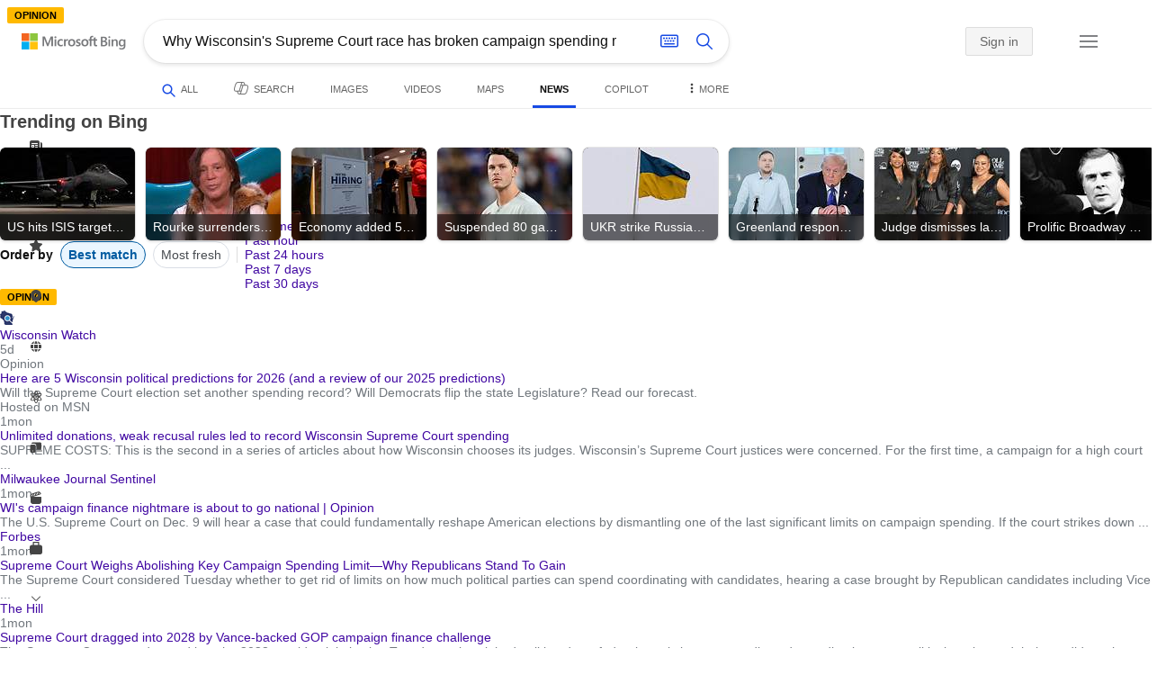

--- FILE ---
content_type: text/html; charset=utf-8
request_url: https://insertmedia.bing.office.net/news/topicview?q=Why+Wisconsin%27s+Supreme+Court+race+has+broken+campaign+spending+records&filters=tnTID%3D%229B824E9A-FB6D-4b9b-8DC4-219D77E55A71%22+tnVersion%3D%225040307%22+Segment%3D%22popularnow.carousel%22+tnCol%3D%2219%22+tnOrder%3D%223e70812b-bb54-4f24-b8eb-982aee870d33%22&nvaug=%5BNewsVertical+topicviewtype%3D%222%22%5D&form=NWBTTC
body_size: 115504
content:
<!DOCTYPE html><html dir="ltr" lang="en" xml:lang="en" xmlns="http://www.w3.org/1999/xhtml" xmlns:Web="http://schemas.live.com/Web/"><script type="text/javascript" nonce="3tFTAWwL0r8HxhFozKGjAM1wQ0qRHMiWkSv58NtxDyk=" >//<![CDATA[
si_ST=new Date
//]]></script><head><!--pc--><title>Why Wisconsin's Supreme Court race has broken campaign spending records - Search News</title><meta name="viewport" content="width=device-width, initial-scale=1.0, minimum-scale=1.0" /><meta content="News from world, national, and local news sources, organized to give you in-depth news coverage of sports, entertainment, business, politics, weather, and more." name="description" /><meta name="google-site-verification" content="VzfM4za4H11_86chQrBcWeQ3ezt9R_7Hm4_L3pgjExw" /><meta content="noindex" name="robots" /><meta content="text/html; charset=utf-8" http-equiv="content-type" /><meta name="referrer" content="origin-when-cross-origin" /><link rel="icon"
                      href="/sa/simg/favicon-trans-bg-blue-mg.ico" /><script type="text/javascript" nonce="3tFTAWwL0r8HxhFozKGjAM1wQ0qRHMiWkSv58NtxDyk=">//<![CDATA[
_G={Region:"US",Lang:"en-US",ST:(typeof si_ST!=='undefined'?si_ST:new Date),Mkt:"en-US",RevIpCC:"us",RTL:false,Ver:"02",IG:"52DE55DFE9A94ACAACDF43D224BD247F",EventID:"69630866aa2d4a37915860decf5e2c86",MN:"SERP",V:"web",P:"SERP",DA:"CHIE01",CID:"080B3A235EAC63B508582CFD5F2A62D4",SUIH:"inrTIRxV48ejQcCwLoMq7g",adc:"b_ad",EF:{cookss:1,bmcov:1,crossdomainfix:1,bmasynctrigger:1,bmasynctrigger3:1,getslctspt:1,newtabsloppyclick:1,chevroncheckmousemove:1,sharepreview:1,shareoutimage:1,sharefixreadnum:1,clickbackRSFlare:1,clickbackRSAfterOnP1:1,clickbackRSonTopW:1,cbrsTopWMainline:1,cbrsTopWMainlineLog:1,cbRSHoveronTopW:1,clickbackRSonAdAlgo:1,enableClickbackRSInTab:1,isClickbackRSInTab:1,sharepreviewthumbnailid:1,shareencodefix:1,chatskip2content:1,fablogfix:1,uaclickbackas:1,uaasnodisappear:1,hoverlinkoriginal:1,rmsprogfix:1,clearuspreo:1,noajaxh5c:1,ajaxerrorfix:1,fixTypeToSearchIssueFlare:1,webcsco:1,bmbu:1},gpUrl:"\/fd\/ls\/GLinkPing.aspx?",Salt:"CfDJ8HAK7eZCYw5BifHFeUHnkJEF0VD6Zehid6VbIgz_vd3ChAlnfL0M6TGEQPFk4KYrLh9JOkERAksDwM35QQf40JR9PHPjo9WH2-hjocLK0Q-64Ib4e5QsjT0c35dgJ9IntkAWu36fxyg15r2jQ13OScePCajnom05A2zIDCXVwumUibcHTUedcm-yk1edHYxDpg" }; _G.lsUrl="/fd/ls/l?IG="+_G.IG+"&CID="+_G.CID ;curUrl="https:\/\/insertmedia.bing.office.net\/news\/topicview";_G.EnableCompression=true;_G.XLSC="\/web\/xlsc.aspx"; _G.XLS="\/web\/xls.aspx"; _G.XLSM="\/threshold\/xls.aspx";_G.XLSOvr=8;_G.XLSThrottle=500;_G.XLSNoFlush=true; _G.DirectLogFlight=3; function directLog(d,g,f){if(window.Log&&Log.DirectLog){Log.DirectLog(d,g,f);}else if (window.sj_gx){var x=sj_gx();x.open('GET',_G.lsUrl+"&Type=Event.ClientInst&DATA="+d+"&dl=4");x.send()}}; _G.LSP = "/fd/ls/lsp.aspx?dl=3";_G.DLPState = 1;function si_T(a){var ig='';if(!(a.length>2&&a.substring(0,3)==="IG=")){ig='IG='+_G.IG;}if(document.images){_G.GPImg=new Image;_G.GPImg.src=_G.gpUrl+ig+'&CID='+_G.CID+'&'+a;}return true;}_G.BAT="0";_G.NTT="600000";_G.CTT="3000";_G.BNFN="Default";_G.LG="160";_G.CBRSHT="400";_G.CBRSHTAM="400";;_G.InpOpt=true;;_G.EnableRMSINPOpt=true;;_G.AJAX_NAV_START_CHANGE=true;;
//]]></script><style type="text/css">#b_header #id_h{content-visibility:hidden}#b_results>.b_ans:not(.b_top):nth-child(n+5) .rqnaContainerwithfeedback #df_listaa{content-visibility:auto;contain-intrinsic-size:648px 205px}#b_results>.b_algo:not(.b_algoBorder):nth-child(n+5)>h2{content-visibility:auto;contain-intrinsic-size:608px 24px}#b_results>.b_algo:not(.b_algoBorder):nth-child(n+5) .b_caption:not(.b_rich):not(.b_capmedia):not(.b_snippetgobig):not(.rebateContent){content-visibility:auto;contain-intrinsic-size:608px 65px;padding-right:16px;margin-right:-16px;margin-left:-16px;padding-left:16px}#b_results>.b_algo:not(.b_algoBorder):nth-child(n+5) .b_caption.b_rich .captionMediaCard .wide_wideAlgo{content-visibility:auto;contain-intrinsic-size:370px 120px}#b_results>.b_algo:not(.b_algoBorder):nth-child(n+5) .scs_icn{content-visibility:auto}#b_results>.b_ans:nth-child(n+7) .b_rs:not(.pageRecoContainer){content-visibility:auto;contain-intrinsic-size:608px 296px}#b_results>.b_ans:nth-child(n+7) .b_rs:not(.pageRecoContainer) .b_rsv3{padding-bottom:1px}#b_results>.b_pag{content-visibility:auto;contain-intrinsic-size:628px 45px}#b_footer>#b_footerItems{content-visibility:auto;contain-intrinsic-size:1px 24px}.cnt_vis_hid{content-visibility:hidden}.sw_ddbl:after,.sw_ddbk:after,.sw_ddw:after,.sw_ddgy:after,.sw_ddgn:after,.sw_st:after,.sw_sth:after,.sw_ste:after,.sw_st2:after,.sw_sth2:after,.sw_plus:after,.sw_minus:after,.sw_tpcg:after,.sw_tpcbl:after,.sw_tpcw:after,.sw_tpcbk:after,.sw_close:after,.sb_pagN:after,.sb_pagP:after,.sw_up:after,.sw_down:after,.b_expandToggle:after,.b_fLogo:after,.b_cm:after,.sw_lpoi:after{position:relative}.sw_ddbl:after,.sw_ddbk:after,.sw_ddw:after,.sw_ddgy:after,.sw_ddgn:after,.sw_st:after,.sw_sth:after,.sw_ste:after,.sw_st2:after,.sw_sth2:after,.sw_plus:after,.sw_minus:after,.sw_tpcg:after,.sw_tpcbl:after,.sw_tpcw:after,.sw_tpcbk:after,.sw_close:after,.sb_pagN:after,.sb_pagP:after,.sw_up:after,.sw_down:after,.b_expandToggle:after,.b_fLogo:after,.b_cm:after,.sw_lpoi:after{content:url(/rp/kAwiv9gc4HPfHSU3xUQp2Xqm5wA.png)}.sw_ddbl,.sw_ddbk,.sw_ddw,.sw_ddgy,.sw_ddgn,.sw_st,.sw_sth,.sw_ste,.sw_st2,.sw_sth2,.sw_plus,.sw_minus,.sw_tpcg,.sw_tpcbl,.sw_tpcw,.sb_clrhov,.sb_pagN,.sb_pagP,.sw_up,.sw_down,.b_expandToggle,.b_fLogo,.b_cm,.sw_lpoi{display:inline-block;position:relative;overflow:hidden;direction:ltr}.sw_ddbl:after,.sw_ddbk:after,.sw_ddw:after,.sw_ddgy:after,.sw_ddgn:after,.sw_st:after,.sw_sth:after,.sw_ste:after,.sw_st2:after,.sw_plus:after,.sw_minus:after,.sw_tpcg:after,.sw_tpcbl:after,.sw_tpcw:after,.sw_tpcbk:after,.sb_pagN:after,.sb_pagP:after,.sw_up:after,.sw_down:after,.b_expandToggle:after,.b_fLogo:after,.b_cm:after,.sw_lpoi:after{display:inline-block;transform:scale(.5)}.sw_up:after{display:inline-block;transform:scale(.5,-.5) translateY(-20px)}.sw_sth2:after{display:inline-block;transform:scale(-.5,.5) translateX(56px)}.sw_tpcg,.b_expandToggle,.b_fLogo{display:block}.b_searchbox{padding-right:0}.sw_st,.sw_sth,.sw_ste,.sw_st2,.sw_sth2{height:12px;width:12px}.sw_st:after{transform-origin:-68px -40px}.sw_st2:after{transform-origin:-124px -40px}.sw_sth:after{transform-origin:-152px -40px}.sw_sth2:after{transform-origin:40px -68px}.sw_ste:after{transform-origin:-96px -40px}.sw_ddbl,.sw_ddbk,.sw_ddw,.sw_ddgy,.sw_ddgn{height:4px;width:7px}.sw_ddbl:after,.sw_ddbk:after,.sw_ddw:after,.sw_ddgy:after{transform-origin:-180px -52px}.sw_ddgn:after{transform-origin:-180px -40px}.sw_tpcg,.sw_tpcbl,.sw_tpcw,.sw_tpcbk{height:12px;width:12px}.sw_tpcg:after,.sw_tpcbl:after,.sw_tpcw:after,.sw_tpcbk:after{transform-origin:-218px -40px}.sw_plus{height:8px;width:8px}.sw_plus:after{transform-origin:-198px -40px}.sb_pagP,.sb_pagN{height:40px;width:40px}.shop_page .sb_pagP:after,.bf_wrapper .sb_pagP:after,b_fpage .sb_pagP:after{transform-origin:-430px 0}.shop_page .sb_pagP:hover:after,.shop_page .sb_pagP:active:after,.shop_page .sb_pagP:focus:after,.bf_wrapper .sb_pagP:hover:after,.bf_wrapper .sb_pagP:active:after,.bf_wrapper .sb_pagP:focus:after,.b_fpage .sb_pagP:hover:after,.b_fpage .sb_pagP:active:after,.b_fpage .sb_pagP:focus:after{transform-origin:-514px 0}.shop_page .sb_pagN:after,.bf_wrapper .sb_pagN:after,.b_fpage .sb_pagN:after{transform-origin:-430px 0}.shop_page .sb_pagN:hover:after,.shop_page .sb_pagN:active:after,.shop_page .sb_pagN:focus:after,.bf_wrapper .sb_pagN:hover:after,.bf_wrapper .sb_pagN:active:after,.bf_wrapper .sb_pagN:focus:after,.b_fpage .sb_pagN:hover:after,.b_fpage .sb_pagN:active:after,.b_fpage .sb_pagN:focus:after{transform-origin:-514px 0}@media screen and (forced-colors:active){.sb_pagN:after,.sb_pagP:after{content:""}li.b_pag a.sb_pagN,li.b_pag a.sb_pagP{width:auto}li.b_pag a.b_roths{transform:rotate(0deg)}.b_pag .sw_next,.b_pag .sw_prev{display:block}}.b_expandToggle,.sw_up,.sw_down{height:10px;width:16px}.b_expandToggle:after,.sw_up:after,.sw_down:after{transform-origin:-348px 0}.b_active .b_expandToggle:after,.sw_up:after{transform-origin:-348px 0}.b_icon{width:20px;height:20px;z-index:0}.b_cm{height:10px;width:12px}.b_cm:after{transform-origin:-152px -68px}.sw_lpoi{height:12px;width:8px}.sw_lpoi:after{transform-origin:-48px -40px}.b_pag .b_roths{transform:rotate(180deg)}z{a:1}z{a:1}html,body #b_results .b_no{background-color:#fff}#b_results>li a{color:#4007a2}#b_results>li a:visited{color:#4007a2}#b_results>li{background-color:#fff}.ccmc{background-color:#ccc}.ccmc:active{background-color:#36b}#b_tween .b_selected,div.b_dropdown .b_selected,#b_tween a.ftrH.b_selected:hover{background:#e1e0df}#b_tween .b_toggle:hover,#b_tween .ftrH:hover{background:#f2f2f2}.b_scroll{background:#999;border-color:#999}.b_scroll:hover{background:#4d4d4d}.b_dropdown{background-color:#fff;border-color:#e5e5e5}.ctxt,select,input[type="text"]{color:#444;border-color:#ddd}.b_dark select{background-color:#292827}.ccal{border-color:#ddd}.ccal:hover,.ctxt:hover,select:hover,input[type="text"]:hover{box-shadow:0 1px 2px 0 rgba(0,0,0,.1)}.b_dark select:hover{background-color:#292827}.ctxt:focus,select:focus,input[type="text"]:focus{color:#444;border-color:#919191;box-shadow:0 1px 2px 0 rgba(0,0,0,.1)}.ccal input[type="text"],.ccal input[type="text"]:hover,.ccal input[type="text"]:focus{color:#444}.ccal.ccal_rfs input[type="text"],.ccal.ccal_rfs input[type="text"]:hover,.ccal.ccal_rfs input[type="text"]:focus{color:#666}label{color:#767676}#b_results ::placeholder{color:#767676;opacity:1}#b_results :-ms-input-placeholder{color:#767676}#b_results ::-webkit-input-placeholder{color:#767676}#b_results input[type="text"]:disabled{color:#ccc}a,#b_tween a:visited,#b_results .b_no a{color:#4007a2}a:visited,#b_results>li a:visited{color:#4007a2}.trgr_icon .c_tlbxTrgIcn.sw_css{border-color:#444 transparent}.b_posText{color:#006d21}.b_negText{color:#c80000}#b_context .b_entityTitle,#b_results .b_entityTitle{color:#444}#b_context .b_entitySubTitle,#b_results .b_entitySubTitle{color:#767676}body,.b_promoteText,#b_tween a.ftrH:hover,.b_expando,.b_expando h2,.b_expando h3,.b_expando h4,.b_expando .b_defaultText,.b_active a,.b_active a:visited,.b_active a:hover,#b_results>.b_pag a,#b_results .b_no,#b_content a.cbl:visited,#b_content a.cbl{color:#71777d}#b_tween,#b_tween a.ftrH{color:#70757a}.b_top,.b_top .b_promoteText{color:#444}.b_alert,.sb_alert,.b_pAlt,#b_results .b_no .b_alert,#b_results .b_no .sb_alert,#b_results .b_no .b_pAlt{color:#d90026}#b_results .b_alert,#b_results .sb_alert,#b_results .b_pAlt{color:#d90026}.b_demoteText,.b_secondaryText,.b_attribution,.b_factrow,.b_focusLabel,.b_footnote,.b_ad .b_adlabel,#b_tween .b_dropdown a,.b_expando .b_subModule,.b_expando .b_suppModule,.b_algo .b_vList td{color:#767676}.b_algo .b_factrow{color:#767676}.b_caption,.snippet{color:#71777d}.b_top .b_caption{color:inherit}.ciot{background-color:#000}#b_context .b_subModule,#b_results .b_subModule,.overlay-container .b_subModule{border-bottom:1px solid #ececec}#b_context .b_sideBleed:last-child .b_subModule,#b_results .b_sideBleed:last-child .b_subModule,.overlay-container .b_sideBleed:last-child .b_subModule{border-bottom:0}.b_subModule h2{color:#111}.c_tlbx,.c_tlbxIS{border-color:#999;background:#fff}.sw_poi{color:#fff}.sw_poia{color:#fff}.sc_errorArea>.sc_error,.sc_errorArea>.sc_error h1,.sc_errorArea>.sc_error h3{color:#71777d}.sc_errorArea font[color=red]{color:#d90026!important}.b_caption p strong,.b_caption .b_factrow strong,.b_secondaryText strong{color:#767676}.b_belowcaption .b_secondaryText{color:#767676!important}#b_context .b_ans,#b_rrat_cont .b_ans,#b_context #wpc_ag,#b_rrat_cont #wpc_ag{background-color:#fff}#b_context .b_posText,#b_rrat_cont .b_posText,.b_expando .b_posText{color:#006d21}#b_context .b_negText,#b_rrat_cont .b_negText,.b_expando .b_negText{color:#c80000}#b_context,#b_rrat_cont,#b_context .wpc_rifacts,#b_rrat_cont .wpc_rifacts,#b_context .b_defaultText,#b_rrat_cont .b_defaultText{color:#71777d}#b_context .b_alert,#b_rrat_cont .b_alert,#b_context .sb_alert,#b_rrat_cont .sb_alert,#b_context .b_pAlt,#b_rrat_cont .b_pAlt{color:#d90026}#b_content .b_lowFocusLink a,#b_context .b_secondaryText,#b_rrat_cont .b_secondaryText,#b_context .b_attribution,#b_rrat_cont .b_attribution,#b_context .b_factrow,#b_rrat_cont .b_factrow,#b_context .b_footnote,#b_rrat_cont .b_footnote,#b_context .b_ad .b_adlabel,#b_rrat_cont .b_ad .b_adlabel,.b_expando .b_secondaryText,.b_expando .b_attribution,.b_expando .b_factrow,.b_expando .b_footnote,#b_tween .b_nonselectable{color:#767676}#b_context .b_footnote a,#b_rrat_cont .b_footnote a,.b_promtext{color:#111}#b_context .b_pointer.b_mhdr:hover .b_secondaryText,#b_rrat_cont .b_pointer.b_mhdr:hover .b_secondaryText{color:#36b}z{a:1}.b_footer{background-color:transparent}.b_footer,.b_footer a,.b_footer a:visited{color:#666}#b_results>.b_ad a{color:#4007a2}#b_results>.b_ad a:visited{color:#4007a2}#b_context>li.b_ad,#b_rrat_cont>li.b_ad{color:#71777d;background-color:#fff}#b_context>li.b_ad a,#b_rrat_cont>li.b_ad a{color:#4007a2}#b_context>li.b_ad a:visited,#b_rrat_cont>li.b_ad a:visited{color:#4007a2}.b_ad .b_caption p strong,.b_ad .b_caption .b_factrow strong,.b_ad .b_secondaryText strong{color:#767676}cite,#b_results cite.sb_crmb a,#b_results cite a.sb_metalink,#b_results .b_adurl cite a,#bk_wr_container cite a{color:#444}.b_ad cite,.b_ad cite a{color:#006d21}#b_context cite,#b_rrat_cont cite,#b_context cite a,#b_rrat_cont cite a,.b_expando cite,.b_expando cite a{color:#444}.b_button:hover,.b_button:visited,.b_hlButton,.b_hlButton:hover,.b_hlButton:visited,.b_foregroundText,.ciot{color:#fff}.b_button:hover,.b_hlButton{background-color:#0072c5}.b_button:active,.b_hlButton:active{background-color:#333}.b_hlButton:hover{background-color:#106ebe}.b_border,.b_button,.b_hlButton{border-color:#ccc}#b_results>.b_pag{background-color:transparent}#b_results>.b_pag a:hover{background-color:#f4f4f4}#b_results>.b_pag .sb_pagS_bp:hover{background-color:#fff}#b_results>.b_pag a.sb_pagP:hover,#b_results>.b_pag a.sb_pagN:hover{background-color:inherit}#b_results>.b_pag .sb_pagS_bp{color:#111}.b_pag a{border:3px solid transparent}.b_pag a.sb_bp{border:0;border-bottom:3px solid transparent}.b_pag .sb_pagS,.b_pag a.sb_pagS_bp{border-color:var(--bing-smtc-foreground-content-neutral-secondary-alt)}z{a:1}z{a:1}#b_results>.b_ad{color:#71777d;background-color:#f9fcf7}#b_results,#b_results .b_defaultText,#b_results>.b_pag a:hover,#b_tween .b_selected,#b_tween a.ftrH.b_selected,#b_tween a.ftrH.b_selected:hover,#b_tween .b_toggle:hover,#b_tween .b_highlighted,#hlcchcxmn label{color:#71777d}html,body,h1,h2,h3,h4,h5,h6,p,img,ol,ul,li,form,table,tr,th,td,blockquote{border:0;border-collapse:collapse;border-spacing:0;list-style:none;margin:0;padding:0}html{overflow-y:scroll}#b_content{clear:both;min-height:316px;padding:41px 0 0 160px}#b_pole{margin:-25px 0 15px -160px;padding-left:180px}#b_tween~#b_pole{margin-top:3px}.b_underSearchbox~#b_pole{margin-top:0}#b_context,#b_rrat_cont{margin:0 0 0 60px;padding:0 20px}#b_context .b_ans,#b_rrat_cont .b_ans,.b_expando .b_ans,#b_context .b_ad,#b_rrat_cont .b_ad,.b_card{margin:0 -20px}#b_context .b_ans,#b_rrat_cont .b_ans,.b_expando .b_ans{padding:10px 20px 0}#b_context .b_ad,#b_rrat_cont .b_ad{padding:10px 20px}.b_card{padding:15px 20px}#b_results,#b_context,#b_rrat_cont,#b_tween>span,.b_hList>li,.c_tlbxTrg,.b_hPanel>span,.ccal .ccali,.b_footerRight,.b_hPanel .b_xlText,.b_hPanel .cico,.b_moreLink,.b_label+.b_hList,.lc_bks,.lc_bkl,.fiw,.csrc,.b_footnote .cico,.b_algo .b_title H2,.b_algo .b_title>div,.b_algo .b_title .b_suffix>div,h3{display:inline-block}.b_pointer{cursor:pointer}label,.b_ad .b_adlabel,.c_tlbxTrgIcn{display:block}#b_tween{margin-top:-28px;padding-bottom:0}.b_underSearchbox~#b_tween{margin-top:-2px}#b_tween,#b_tween .ftrH{height:30px}#b_tween>span{padding-right:25px}#b_results>li{margin:0 0 2px}#b_results>li,#b_results>.b_ad{padding:10px 20px}#b_results>.b_ans{padding:12px 20px 0}#b_results>.b_algo{padding:12px 20px 0}#b_results>li .b_fullb{margin-left:-20px;margin-right:-20px}#b_results>.b_ad{padding-right:18px;border-right:2px solid #e5e5e5}#b_results>li:first-child,#b_results>li:first-child.b_bfb_mainline.b_ans:empty+li:not(.b_ans.b_topborder){padding-top:10px}#b_results>.b_pag{padding:18px 0 40px 20px}#b_results>.si_pp,.sb_hbop,.b_hide,.ttl,#sw_tfbb,.sw_next,.sw_prev,#id_d,.b_hidden img{display:none}.b_hidden{visibility:hidden}#b_context .b_ans,#b_rrat_cont .b_ans,.b_expando .b_ans{margin-bottom:5px}#b_context .b_ad,#b_rrat_cont .b_ad{margin-bottom:5px}main,aside,.b_inlineList li,.b_inlineList div,.b_factrow li{display:inline}.b_footerRight,td,th,#b_context,#b_rrat_cont,.b_hList>li{vertical-align:top}.b_footer{width:100%;padding:12px 0}.c_tlbxTrg{width:15px;height:14px;margin:-1px 6px -3px 2px}.c_tlbxTrgIcn{margin:4px 0 2px 3px}.c_tlbx{position:absolute;z-index:6;border:1px solid;padding:10px}.c_tlbxIS{border-bottom:1px solid}.b_gridList ul:first-child,.b_vlist2col ul:first-child{margin:0 20px 0 0}.b_gridList li,.b_vlist2col li{padding:0 0 10px}.b_vlist2col.b_deep li{padding:0 0 10px}.b_overhangR .b_vlist2col ul:first-child{margin:0 15px 0 0}.b_overhangR .b_vlist2col ul{width:180px}.b_deep p{height:33px}#b_context .b_ad .b_adlabel,#b_rrat_cont .b_ad .b_adlabel,#b_content .b_expanderControl .sw_plus,.sc_rf form,form.sc_rf,.b_lBMargin{margin-bottom:10px}.b_ad li,#b_results .b_ad .b_adlabel{margin-bottom:8px}.b_ad li:last-child{margin-bottom:0}.b_ad li li,.b_ad li li:last-child{margin:0}#b_results .b_ad .b_vlist2col,#b_results .b_ad .b_factrow,#b_results .b_ad .b_bcfactrow{margin-top:-6px}#b_results .b_ad .sb_adRA .b_vlist2col{padding-left:0}.sx_ci{border:1px solid #e5e5e5;margin-top:3px;width:80px;height:60px}.b_favicon{margin:0 .5em 0 0}.b_imagePair:after,.b_vlist2col:after,.b_gridList:after{clear:left}.b_imagePair.reverse:after,.b_overhangR:after{clear:right}.b_clear,#b_results>li:after,.b_clearfix:after{clear:both}#b_results>li:after,.b_clearfix:after,.b_imagePair:after,.b_vlist2col:after,.b_gridList:after,.b_overhangR:after{content:'.';display:block;height:0;visibility:hidden}.b_vlist2col ul,.b_gridList ul,.b_float,.b_footer,.b_float_img,.b_pag li,.b_mhdr h2{float:left}.b_floatR_img,.b_floatR,.wr_tc{float:right}.b_overflow,.b_hList li,.b_1linetrunc,.b_deep p,.b_imageOverlayWrapper{overflow:hidden}.b_ansImage{padding:2px 10px 0 0}.b_creditedImg img,.b_creditedImg .cico{padding-bottom:1px}h4,.sa_uc>.b_vList>li>table td,.b_smBottom,#b_context .b_ad h2,#b_rrat_cont .b_ad h2,.b_attribution,.b_secondaryFocus,.b_focusTextLarge,.b_focusTextMedium,.b_focusTextSmall,.b_focusTextExtraSmall,.b_snippet{padding-bottom:2px}.b_factrow{padding-bottom:2px}h2,.b_focusLabel,label{padding-bottom:3px}.b_vPanel .b_vPanel>div,.b_vList .b_vPanel>div{padding-bottom:5px}.b_dataList li,.b_mBottom{padding-bottom:5px}.b_lBottom,.b_entitySubTitle{padding-bottom:12px}#b_context .b_subModule h2,#b_rrat_cont .b_subModule h2,#b_results .b_subModule h2{padding-bottom:16px}#b_results .sp_recourse.b_lBottom,.b_caption,.b_moreLink,.b_footnote,.b_hList>li,#b_context h2,#b_rrat_cont h2,#b_context h2.b_entityTitle,#b_rrat_cont h2.b_entityTitle,#b_results .b_ad .b_factrow,#b_results .b_ad .b_bcfactrow,.overlay-container .b_subModule h2,.b_expando h2,.b_no h1,.b_no h4,.b_no li,.b_prominentFocusLabel,.ht_module,.b_locStr{padding-bottom:10px}.b_vPanel>div,.b_vList>li{padding-bottom:10px}#b_results .b_ans>.b_factrow:last-child{padding-bottom:10px}.b_vList .b_hList>li,.b_vPanel .b_hList>li,#b_content .ht_module h2,.b_vList .b_float_img,.b_creditedImg .b_footnote,.b_creditedImg .cico img,#b_results>.b_ad,.b_suppModule .b_mhdr,.b_vList>li>.tab-container,.b_vPanel>div>.tab-container,.b_ad .b_deep h3,#b_content .b_float_img_nbp{padding-bottom:0}.b_caption .b_factrow:last-child,#b_results .b_caption .b_factrow:last-child,.b_caption>.b_dataList:last-child li:last-child,.b_caption .b_moreLink:last-child,.b_vList .b_moreLink:last-child,.b_vList .b_factrow:last-child,.b_hList .b_factrow:last-child,.b_vPanel .b_factrow:last-child,.b_caption .b_attribution:last-child,.b_vList .b_attribution:last-child,.b_hList .b_attribution:last-child,.b_vPanel .b_attribution:last-child,.b_vList>li>table:last-child tr:last-child td,.b_vPanel>div>table:last-child tr:last-child td,.b_vList .b_focusLabel:last-child,.b_vPanel .b_focusLabel:last-child,.b_vList .b_prominentFocusLabel:last-child,.b_vPanel .b_prominentFocusLabel:last-child,.b_vList .b_secondaryFocus:last-child,.b_vPanel .b_secondaryFocus:last-child,.b_vList .b_focusTextExtraSmall:last-child,.b_vPanel .b_focusTextExtraSmall:last-child,.b_vList .b_focusTextSmall:last-child,.b_vPanel .b_focusTextSmall:last-child,.b_vList .b_focusTextMedium:last-child,.b_vPanel .b_focusTextMedium:last-child,.b_vList .b_focusTextLarge:last-child,.b_vPanel .b_focusTextLarge:last-child,.b_vList h4:last-child,.b_vPanel h4:last-child,.b_vPanel .b_caption:last-child,.b_vPanel .b_vList:last-child>li:last-child,.b_vPanel .b_footnote:last-child{padding-bottom:0}.b_vList .b_vPanel,.b_vPanel .b_vPanel{margin-bottom:-5px}.b_hList .b_vList,.b_hList .b_vPanel{margin-bottom:-10px}.ht_module .sc_rf form.lc_bk,.b_mBMargin,.wpcbcc{margin-bottom:5px}#b_results .b_no{margin:0 0 80px}.b_rich{padding-top:3px}h2+.b_rich{padding-top:2px}.b_algo .b_attribution img{vertical-align:text-bottom}.b_smLeft{padding-left:2px}.b_lLeft,.b_floatR_img,.b_suffix,.b_footnote .cico{padding-left:10px}.wr_tc,.b_xlLeft,.b_deep,#b_results .b_ad .b_vlist2col,#b_tween{padding-left:20px}h2 .b_secondaryText{margin-left:5px}.b_hList.b_imgStrip>li{padding-right:1px}.b_smRight{padding-right:2px}.fiw,.lc_bkl,.b_mRight,.b_label,.csrc{padding-right:4px}.b_lRight,.b_imgStrip .imgData,.b_underSearchbox .b_label{padding-right:10px}.b_hPanel>span,.b_hList>li{padding-right:10px}.b_hPanel.wide>span,.b_xlRight{padding-right:20px}.b_hList.b_imgStrip>li:last-child,.b_hList>li:last-child,.b_hPanel>span:last-child,td:last-child,th:last-child,#b_tween>span:last-child{padding-right:0}.b_twoColumn>div:first-child{padding-right:30px}.b_overhangR{margin-right:-30px;padding-right:150px}.wr_tc{margin-right:-150px}.wr_et{margin-right:-120px}.b_tbl{margin-right:-10px}.b_border,.b_button,.b_hlButton,.b_scroll,.b_dropdown{border-width:1px;border-style:solid}.b_button,.b_hlButton{line-height:30px;text-decoration:none;text-align:center;cursor:pointer;padding:0 15px;min-width:50px}.lc_bks .cbtn{margin-top:15px}#b_context .b_subModule,#b_rrat_cont .b_subModule,#b_results .b_subModule,.b_expando .b_subModule{padding:0 19px 0 19px;margin-bottom:16px}#b_context .b_subModule .b_lBottom.lo_im_ov,#b_rrat_cont .b_subModule .b_lBottom.lo_im_ov{padding-bottom:0;margin-bottom:12px}.overlay-container .b_subModule{padding-bottom:0;margin-bottom:16px}#b_context .b_sideBleed:last-child .b_subModule,#b_rrat_cont .b_sideBleed:last-child .b_subModule,#b_results .b_sideBleed:last-child .b_subModule,.b_subModule .b_subModule:last-child{margin-bottom:0}.b_dropdown{position:absolute;z-index:6}.b_scroll{position:relative;top:0;width:5px;height:20px}.b_pag a{display:block;min-width:34px;margin-right:10px;text-align:center;height:34px;line-height:34px}.b_pag a.sb_bp{min-width:40px;margin-right:20px;height:37px;line-height:42px}.b_pag .b_widePag{margin-right:28px}.b_pag a.sb_pagN,.b_pag a.sb_pagP{min-width:0;height:30px;width:30px;border:0;margin-top:5px;padding:1px}.b_pag a.sb_pagN_bp,.b_pag a.sb_pagP_bp{height:40px;width:40px;margin-top:0}.b_pag .sw_prev,.b_pag .sw_next{margin:2px}.b_mhdr{margin:-15px 0 -5px;padding:15px 0 5px}.b_mhdr .sw_up,.b_mhdr .sw_down{margin-top:10px}.b_mhdr .b_moreLink,.b_mhdr .b_secondaryText{margin-top:6px}.b_vPanel .sc_rf form,.b_suppModule .b_mhdr{margin-bottom:0}.b_rTxt{text-align:right}.b_cTxt{text-align:center}.b_jTxt{text-align:justify}table{width:100%;word-wrap:break-word}td,th,.b_float_img{padding:0 10px 10px 0}th{text-align:left}.sw_poi,.sw_poia{float:left;margin:-3px 5px 0 0;line-height:20px;text-align:center}.ctxt,select,input[type="text"]{outline:0;padding:0 11px;height:30px;border-width:1px;border-style:solid;border-radius:2px}.ctxt.b_focusTextMedium{padding:3px 11px 8px 11px;height:57px}.ctxt.b_outTextBox{border-top:4px solid #919191;padding:0 11px 8px 11px}.ctxt.b_outTextBox:focus{border-top-width:1px;padding-top:3px}select{padding:0 0 0 11px;height:32px}input.ctxt,.ccal input,.ccal .ccali,.b_favicon,.b_footnote .cico{vertical-align:middle}.ccal .ctxt,.ccal .ctxt:hover,.ccal .ctxt:focus,.ccal .ccali{background:none;border:0;box-shadow:none}.ccal{border-width:1px;border-style:solid}.ccal .ccali{height:30px}.ccal .ccalp{padding:5px 5px 0 5px}.b_underSearchbox{margin:-20px 20px 14px}.b_underSearchbox .b_hList>li{padding:0 8px 0 0}.b_compactSearch label{float:left;margin:7px 10px 0 0}.b_compactSearch input{margin-right:0;float:left}.b_compactSearch .cbtn{border-left:0}.b_footer table{width:520px;margin:15px 20px 0 120px}#b_footerItems ul{display:block}#b_footerItems li{display:inline;float:right}#b_footerItems span{margin-right:24px;margin-left:24px;float:right}#b_footerItems a{margin-right:24px;font-size:11px}#b_footerItems{line-height:24px;padding:0 20px 0 24px;font-size:11px}.b_footerRight{margin:13px 0 0 50px}.b_1linetrunc{text-overflow:ellipsis;white-space:nowrap}div.cico.b_capImg{margin-bottom:4px}.b_imageOverlayWrapper{margin:-20px 0 0;height:20px}.b_imageOverlay{color:#fff;background-color:#000;padding:5px}.ansP,.ansPF{padding-left:30px}.ansP .wpc_pin,.ansPF .wpc_pin{margin-left:-30px}#b_context .rssmgrp .b_subModule,#b_rrat_cont .rssmgrp .b_subModule,.overlay-container .rssmgrp .b_subModule{border-bottom:0}#b_context .b_entitySubTitle,#b_rrat_cont .b_entitySubTitle,#b_results .b_entityTP .b_entitySubTitle{margin-top:-9px}.b_entityTP .b_infocardTopR .b_floatR_img{padding-bottom:10px}.b_vmparent{display:-ms-flexbox;display:-webkit-flex;display:flexbox;display:-webkit-box;display:flex;align-items:center}.b_relative{position:relative}:root{--lgutter:160px;--lgutterrev:-160px;--polepadl:180px;--polepadl2:120px;--dtabpadl:170px;--rgutter:80px;--crleft:888px;--bminwidth:1320px}z{a:1}input,textarea,h4,h5{font:inherit;font-size:100%}body,.b_no h4,h2 .b_secondaryText,h2 .b_alert,.b_underSearchbox,#b_header{font:14px/normal "Arial",Helvetica,Sans-Serif}h1,h2,h3{font:13px/1.2em "Arial",Sans-Serif}h2{font-size:20px;line-height:28px}.sb_add h2{line-height:28px}h3,.b_no h1{font-size:18px;line-height:22px}cite{font-style:normal}.sb_alert a{font-style:italic}#b_content,#b_context,#b_rrat_cont,.b_expando{line-height:1.2em}cite,#b_context,#b_rrat_cont,.b_expando,#vidans2{word-wrap:break-word}#sa_ul li,.nowrap{white-space:nowrap}.b_footer{line-height:18px}.b_attribution,#b_content .b_attribution{font-size:16px;line-height:24px}#b_content main #b_results .b_algo cite{font-size:14px}.ba_title>h2+cite{font-size:16px;line-height:24px;padding-top:1px}.b_subModule h2{font-size:18px;line-height:22px}.b_smText,.b_footnote,.ciot{font-family:"Arial",Helvetica,Sans-Serif;font-size:11px;line-height:normal}.b_footnote{line-height:16px}.b_ad .b_adlabel,.b_ad .b_adlabel strong{font:12px/normal "Arial",Helvetica,Sans-Serif}.b_mText{font:16px/22px "Arial",Helvetica,Sans-Serif}.b_focusLabel{font:16px "Arial",Sans-Serif;line-height:20px}.b_secondaryFocus{font:13px "Arial",Helvetica,Sans-Serif;line-height:18px}.b_focusTextExtraSmall{font:18px "Arial",Sans-Serif;line-height:1.3em}h2.b_entityTitle,.b_prominentFocusLabel,.b_xlText{font-size:24px;font-family:"Arial",Sans-Serif;line-height:1.2em}h2.b_entityTitle{line-height:normal}.b_entitySubTitle{font-size:13px;line-height:18px}.b_focusTextSmall,.b_focusTextMedium,.b_focusTextLarge{font:400 28px "Arial",Sans-Serif}.b_focusTextMedium{font-size:40px;line-height:48px}.b_focusTextLarge{font-size:54px;line-height:64px}.b_focusTextSmall{font-size:28px;line-height:38px}h2.b_topTitle{font-size:20px;line-height:28px}.sb_add h2.b_topTitle{line-height:28px}strong,.b_active a,.b_no h4,.b_strong,.b_ad .b_adlabel strong,.cbl{font-weight:700}th,h2 strong,h3 strong{font-weight:normal}#b_tween{font-size:14px}#b_tween>span,#b_tween .ftrH{line-height:30px}.b_attribution cite{unicode-bidi:normal}a,.b_algoheader a:hover,.b_topbar a:hover,.b_pag a:hover,.cbtn:hover,.cbtn a:hover,.b_hlButton:hover,.ftrB a:hover,.b_algo:hover .b_vList h2 a,.b_algo:first-child:hover .b_vList h2 a,#b_header:hover~#b_content #b_pole~#b_results li:first-child.b_ad li:first-child h2 a,#b_header:hover~#b_content #b_pole~#b_topw li:first-child.b_ad li:first-child h2 a,#b_header:hover~#b_content #b_pole~#b_results li:first-child.b_algo h2 a,#b_header:hover~#b_content #b_topw~#b_results li:first-child.b_algo h2 a,#b_results>.b_ans:hover .ent_cnt h2>a,#b_results>.b_ans:hover .sp_requery h2>a,#b_results>.b_ans .b_rich>.b_vList>li:hover h5.b_lBMargin>a{text-decoration:none}a:hover,.b_algoheader a h2:hover,.b_algo:first-child:hover h2 a,.b_algo .b_underline a,.sb_add .b_underline a,#b_results>.b_ad li .sb_adTA:hover h2 a,#b_topw>.b_ad li .sb_adTA:hover h2 a,#b_header:hover~#b_content #b_results li:first-child.b_ad li:first-child div.sb_adTA h2 a,#b_header:hover~#b_content #b_topw li:first-child.b_ad li:first-child div.sb_adTA h2 a,#b_header:hover~#b_content #b_results li:first-child.b_algo h2 a,#b_results li.b_msg.b_canvas a:focus-visible{text-decoration:underline}z{a:1}z{a:1}#b_results>li.b_ans.b_topborder{padding:15px 19px 10px 19px;margin-bottom:12px;border-radius:6px;margin-top:0}#b_results>li.b_ans.b_topborder .bgtopgr{border-bottom-left-radius:6px;border-bottom-right-radius:6px}#b_results>li.b_ans.b_topborder .bgtopwh{border-radius:6px 6px 0 0}#b_results li.b_ans:not(.b_bfb_mainline:empty)~.b_topborder{margin-top:10px}#b_results li.b_ad~.b_ans.b_topborder{margin-top:12px}#b_results>li.b_ans.b_topborder.b_tophb{border:1px solid #ddd;box-shadow:none;padding:0}#b_results>li.b_ans.b_topborder,#b_results>li.b_ans.b_topborder.b_tophb.b_topshad{box-shadow:0 0 0 1px rgba(0,0,0,.05);border:0}.b_tophb .b_tophbh{padding:15px 19px 16px 19px}.b_tophb .b_tophbb{border-top:1px solid #ddd;padding:15px 19px 19px 19px}.b_topshad .b_tophbb{padding-bottom:10px}.b_tophb .b_tophbb.bgbtopnone{border-top:0}.b_tophb .bgtopwh{background-color:#fff}.b_tophb .bgtopgr{background-color:#f5f5f5}#b_results>.b_ad+.b_top{margin-top:0}.b_top .b_attribution+.b_rich,.b_top .b_factrow+.b_rich{padding-top:8px}.b_top .b_topTitle+.b_rich{padding-top:12px}.b_tHeader,.b_demoteText,.b_secondaryText,.b_attribution,.b_factrow,.b_focusLabel,.b_footnote,.b_ad .b_adlabel,#b_tween .b_dropdown a,.b_expando .b_subModule,.b_expando .b_suppModule,.b_algo .b_vList td,#b_content .b_lowFocusLink a,#b_context .b_secondaryText,#b_rrat_cont .b_secondaryText,#b_context .b_attribution,#b_rrat_cont .b_attribution,#b_context .b_factrow,#b_rrat_cont .b_factrow,#b_context .b_footnote,#b_rrat_cont .b_footnote,#b_context .b_ad .b_adlabel,#b_rrat_cont .b_ad .b_adlabel,.b_expando .b_secondaryText,.b_expando .b_attribution,.b_expando .b_factrow,.b_expando .b_footnote{color:#767676}.b_ad .b_secondaryText{color:var(--bing-smtc-foreground-content-neutral-tertiary)}#b_context .b_mhdr:hover .b_secondaryText,#b_rrat_cont .b_mhdr:hover .b_secondaryText,.b_expando .b_mhdr:hover .b_secondaryText{color:#001ba0}#b_results>.b_top .b_prominentFocusLabel,#b_results>.b_top .b_topTitle,#b_results>.b_top .b_focusTextExtraSmall,#b_results>.b_top .b_focusTextExtraSmall a,#b_results>.b_top .b_focusTextSmall,#b_results>.b_top .b_focusTextSmall a,#b_results>.b_top .b_focusTextMedium,#b_results>.b_top .b_focusTextMedium a,#b_results>.b_top .b_focusTextLarge,#b_results>.b_top .b_focusTextLarge a{color:#111}span.b_negText.b_focusTextExtraSmall{color:#c80000!important}span.b_posText.b_focusTextExtraSmall{color:#006d21!important}.b_top .b_focusTextExtraSmall a,.b_top .b_focusTextSmall a,.b_top .b_focusTextMedium a,.b_top .b_focusTextLarge a{text-decoration:none}#b_results>.b_top:hover .b_focusTextExtraSmall a,#b_results>.b_top:hover .b_focusTextSmall a,#b_results>.b_top:hover .b_focusTextMedium a,#b_results>.b_top:hover .b_focusTextLarge a{color:#001ba0}#b_results>.b_top .b_focusTextExtraSmall a:hover,#b_results>.b_top .b_focusTextSmall a:hover,#b_results>.b_top .b_focusTextMedium a:hover,#b_results>.b_top .b_focusTextLarge a:hover{text-decoration:underline}.fc_cal_holder table{font-size:11px}body .fc_cal_holder{border:1px solid #0072c5}body .fc_cal_holder .fc_cal_disabled{color:#767676}body .fc_cal_holder a:link,body .fc_cal_holder a:visited{color:#666}body .fc_cal_holder td,body .fc_cal_holder .fc_cal_disabled,body .fc_cal_holder .fc_cal_days td{width:20px;line-height:20px;padding:0 10px 10px 0}.fc_cal_holder tr td:first-child{padding-left:10px}.fc_cal_holder tr:last-child td{padding-bottom:15px}body .fc_cal_holder .fc_cal_days td{line-height:15px;color:#767676;background-color:#fff}body .fc_cal_holder a{padding:0}body .fc_cal_holder td a:hover,body .fc_cal_holder td a:active,body .fc_cal_holder td.fc_cal_current a:hover,body .fc_cal_holder td.fc_cal_current a:active{background-color:#eee;color:#666}body .fc_cal_holder .fc_cal_monthHolder+.fc_cal_monthHolder{border-left:1px solid #bfdcf0}body .fc_cal_holder .fc_cal_monthHolder{background-color:#fff;border:0;padding:15px 15px 10em 15px}body .fc_cal_holder th div{background-color:#fff;border:0;padding:0 0 15px;color:#666;text-align:center;font-size:13px}body .fc_cal_holder .fc_cal_current a{background-color:#001ba0}body .fc_cal_monthDec.fc_cal_monthChange,body .fc_cal_monthInc.fc_cal_monthChange{background:url(rms://rms:answers:SharedStaticAssets:navchevrons_topRefresh) no-repeat;width:8px;height:12px;background-position:0 -110px;font-size:0}body .fc_cal_monthDec.fc_cal_monthChange{background-position:0 -44px}body .fc_cal_holder .fc_cal_month_first .fc_cal_monthDec{margin:1px 0 0 15px}body .fc_cal_holder .fc_cal_month_last .fc_cal_monthInc{margin:1px 15px 0 0}#b_results .b_attribution,#b_context .b_attribution,#b_rrat_cont .b_attribution,#b_topw .b_wpt_top .b_attribution{line-height:22px}.b_deep,#b_results .b_caption,#b_results .b_snippet,#b_results .b_factrow,#b_results p,#b_context .b_caption,#b_rrat_cont .b_caption,#b_context .b_snippet,#b_rrat_cont .b_snippet,#b_context .b_factrow,#b_rrat_cont .b_factrow,#b_context p,#b_rrat_cont p,#b_topw .b_wpt_top .b_caption,#b_topw .b_wpt_top .b_snippet,#b_topw .b_wpt_top .b_factrow,#b_topw .b_wpt_top p,#snct{line-height:22px}#b_context .b_caption .b_factrow .csrc,#b_rrat_cont .b_caption .b_factrow .csrc{line-height:19px}#b_content .b_deep p{height:44px}#b_content .carousel p,#b_content .b_slideexp p,#b_content #lMapContainer p,#b_content .MicrosoftMap p,#b_content .rwrl p,#b_content .qna_body p,#bw-rqna p,#ecmp_relatedPh p,#na_cl p{line-height:inherit}#b_content .b_imgSetData p,#b_content .b_caption .b_slideexp p{line-height:18px}#b_results #lgb_info .b_factrow{padding-bottom:4px}#snct .imgbig .b_overflow>h4{line-height:normal}#b_results .b_attribution,#b_topw .b_wpt_top .b_attribution,.b_ad h2,.b_deep h3,#snct h4{padding-bottom:0}#b_results .b_attribution .cico,#b_topw .b_wpt_top .b_attribution .cico{border-radius:0}#b_results .b_algo .b_attribution,#b_results .sb_add .b_attribution,#b_topw .b_wpt_top .sb_add .b_attribution{padding:1px 0 0 0}.b_deep h3{line-height:1.2em}#b_results .b_factrow,#b_topw .b_wpt_top .b_factrow{padding-bottom:2px}.b_ans h2.b_topTitle.b_headerTitle{padding-bottom:3px}.b_ans h2.b_lBottom,.b_expando h2{padding-bottom:10px}.b_ans h2,.b_algo h2{padding-bottom:0}z{a:1}.b_ad li,#b_context>.b_ad>ul>li,#b_rrat_cont>.b_ad>ul>li,#b_dynRail>.b_ad>ul>li{margin-bottom:22px}#b_context .b_ad .b_caption,#b_rrat_cont .b_ad .b_caption{padding-bottom:4px}#b_content ol#b_results li.b_ad,#b_content ol#b_topw li.b_ad{padding-bottom:10px;margin-bottom:0}#b_results li.b_ad.b_adBottom{padding-top:11px}#b_topw>li.b_ad:first-child{padding-top:10px}#b_context .b_entityTP,#b_rrat_cont .b_entityTP{padding:9px 19px 4px 19px;margin:-10px -20px -6px -20px;width:100%;box-shadow:0 0 0 1px rgba(0,0,0,.05);border-radius:6px;background:#fff}#b_context .b_entityTP .irp,#b_rrat_cont .b_entityTP .irp{border-radius:6px 6px 0 0;overflow:hidden}.overlay-container .b_entityTP{padding:10px 20px 5px 20px}#b_context .b_ans:not(:first-child)>.b_entityTP,#b_rrat_cont .b_ans:not(:first-child)>.b_entityTP{margin-top:-16px}#b_context .b_ad:not(:last-child),#b_rrat_cont .b_ad:not(:last-child){padding-bottom:15px;border-bottom:1px solid #ebebeb}.b_expando .b_ans{padding-bottom:15px;border-bottom:1px solid #ececec}#b_context .b_ans:not(:last-child),#b_rrat_cont .b_ans:not(:last-child){padding-bottom:5px}#b_context .b_ans .b_entityTP,#b_rrat_cont .b_ans .b_entityTP{margin-bottom:20px}#b_content .b_algo .b_attribution cite strong{font-weight:normal}z{a:1}.b_scopebar li:hover:not(.b_active){border-bottom:3px solid #ccc}#b_header .scopebar_pipe{border-bottom:0}#b_header .b_scopebar li.b_nohov:hover{border-bottom:0}#b_results .b_lineclamp1,#b_context .b_lineclamp1{display:-webkit-box;-webkit-line-clamp:1;-webkit-box-orient:vertical;overflow:hidden;white-space:normal}#b_results .b_lineclamp2,#b_context .b_lineclamp2{display:-webkit-box;-webkit-line-clamp:2;-webkit-box-orient:vertical;overflow:hidden;white-space:normal}#b_results .b_lineclamp3,#b_context .b_lineclamp3{display:-webkit-box;-webkit-line-clamp:3;-webkit-box-orient:vertical;overflow:hidden;white-space:normal}#b_results .b_lineclamp4,#b_context .b_lineclamp4{display:-webkit-box;-webkit-line-clamp:4;-webkit-box-orient:vertical;overflow:hidden;white-space:normal}#b_results .b_lineclamp5,#b_context .b_lineclamp5{display:-webkit-box;-webkit-line-clamp:5;-webkit-box-orient:vertical;overflow:hidden;white-space:normal}z{a:1}z{a:1}:root{--brdcol:#ddd;--secbrdcol:#ececec;--promtxt:#111;--secpromtxt:#444;--regtxt:#666;--sectxt:#767676;--htmlbk:#fff;--cardsbk:#f5f5f5;--cardsbk2:#f5f5f5;--canvasbk2:#fff;--canvasbk3:b-lighterGray;--tealcol2:#00809d}.sw_close{display:inline-block;position:relative;overflow:hidden;direction:ltr;height:12px;width:12px}.sw_close:after{display:inline-block;transform:scale(.5);transform-origin:-218px -40px}.sw_meIc,.sw_spd,.idp_ham,.idp_wlid{position:relative;overflow:hidden;direction:ltr}.sw_meIc:after,.idp_ham:after,.idp_wlid:after{position:relative;transform:scale(.5);display:inline-block}.idp_ham{height:14px;width:20px;vertical-align:top;top:17px}.idp_ham:focus{outline-style:solid;outline-offset:5px}.idp_ham:after{transform-origin:-274px -40px}.idp_ham:hover:after,.idp_ham:active:after,.idp_ham:focus:after{transform-origin:-318px -40px}.idp_wlid,.sw_meIc{height:18px;width:18px}.idp_wlid:after{transform-origin:-48px 0}.rh_reedm .sw_meIc:after{transform-origin:-94px 0}.sw_meIc:after{transform-origin:-58px 0}.sw_spd:after{transform-origin:-362px -28px}.sw_meIc:after,.idp_ham:after,.idp_wlid:after{content:url(/rp/kAwiv9gc4HPfHSU3xUQp2Xqm5wA.png)}.b_searchboxForm,.sa_as .sa_drw{background-color:#fff}.b_searchboxForm .b_searchboxSubmit{background-color:#fff;border-color:#fff}.b_scopebar,.b_scopebar a,.b_scopebar a:visited,.id_button,.id_button:visited{color:#666}.b_scopebar .b_active a,.b_scopebar a:hover,.id_button:hover{color:#111}.b_idOpen a#id_l,a#id_rh.openfo{color:#333}#bepfo,#id_d{color:#333;background-color:#fff}.wpc_bub a{color:#4007a2}#sw_as{color:#444}.sa_tm strong{color:inherit}.sa_hv{background:#ececec}.sa_hd{color:inherit}#b_header{padding:22px 0 0 0;background-color:#fff}#b_header #sb_form,.b_logoArea,.b_logo,.b_searchboxForm,.id_button,.id_avatar,.idp_ham,.b_scopebar li,.b_scopebar a{display:inline-block}#b_header #sb_form{margin-right:10px}.b_searchbox{width:490px;margin:1px 0 1px 1px;padding:0 10px 0 19px;border:0;max-height:none;outline:0;box-sizing:border-box;height:44px;vertical-align:top;border-radius:6px;background-color:transparent}.b_searchboxSubmit{height:40px;width:40px;text-indent:-99em;border-width:0;border-style:solid;margin:3px 3px 3px 7px;background-position:-762px 0;transform:scale(.45)}#sw_as{width:auto;position:relative;z-index:6}.sa_as{position:absolute;width:100%}#sa_ul div.sa_tm,#sa_ul .sa_hd{margin-left:20px}#sw_as #sa_ul li.pp_tile{padding-left:20px}.sa_hd{padding-top:5px}.b_searchboxSubmit,.sa_sg{cursor:pointer}#sb_form_q::-webkit-search-cancel-button{display:none}#b_header .b_scopebar .b_active{border-color:#174ae4}#b_header #rh_animcrcl.serp.anim,#b_header .rwds_svg.serp circle{stroke:#174ae4}#b_header #rh_meter_heart path,#b_header #rh_animpath.serp.anim,#b_header .rh_reedm .rhfill.serp .medal,#b_header .rhlined.serp .medal{fill:#174ae4}.b_searchboxForm{box-shadow:0 0 0 1px rgba(0,0,0,.05),0 2px 4px 1px rgba(0,0,0,.09);border-radius:6px;border-left:1px solid transparent;border-right:0;border-top:1px solid transparent;border-bottom:1px solid transparent}.b_idOpen #id_d,#bepfo,#id_hbfo.slide_down{box-shadow:0 0 0 1px rgba(0,0,0,.1),0 2px 4px 1px rgba(0,0,0,.18);border-radius:6px}#sw_as #sa_ul:not(:empty){box-shadow:0 0 0 1px rgba(0,0,0,.1),0 2px 4px 1px rgba(0,0,0,.18)}.b_searchboxForm:hover,.b_focus .b_searchboxForm{box-shadow:0 0 0 1px rgba(0,0,0,.1),0 2px 4px 1px rgba(0,0,0,.18);border-left:1px solid transparent;border-right:0;border-top:1px solid transparent;border-bottom:1px solid transparent}.as_on .b_searchboxForm{border-radius:6px 6px 0 0}@media screen and (forced-colors:active){.b_idOpen #id_d{border:1px solid #fff}}@media screen and (forced-colors:active) and (prefers-color-scheme:light){.b_idOpen #id_d{border:1px solid #000}}#sw_as #sa_ul:not(:empty),#sw_as li:last-of-type.sa_hv{border-bottom-left-radius:6px;border-bottom-right-radius:6px}.spl-headerbackground{border-radius:6px 6px 0 0}body,#b_header{min-width:1204px}#id_h{display:block;position:relative;float:right;text-align:right;margin:0;line-height:50px;right:40px}.id_button{margin:0 8px;vertical-align:top}#id_rh,#id_rbh{padding:0 4px 0 24px;margin:0}.sw_spd{height:64px;width:64px;border-radius:50%;top:-7px;background-repeat:no-repeat;background-image:url(/rp/kAwiv9gc4HPfHSU3xUQp2Xqm5wA.png);transform:scale(.5);background-position:-362px -28px;margin:0 -16px 0 -8px;vertical-align:top}.sw_meIc{vertical-align:top;margin:16px 0 0 16px}#bepfo,#bepfm,#bepfl{width:320px}#bepfm{display:block}#bepfl{text-align:center;margin:50px 0}#bepfo{position:absolute;right:0;z-index:6;text-align:left}.idp_ham{margin:0 20px 0 16px;height:14px;width:20px}.b_scopebar{padding:0;margin:11px 0 0 var(--lgutter);border-bottom:0}#b_header{border-bottom:1px solid #ececec}.blue2#miniheader .b_scopebar ul{height:33px;overflow-y:hidden}.b_scopebar ul{height:39px;overflow-y:hidden}.b_scopebar li{padding:3px 0;margin:0 12px;line-height:25px;font-size:11px;letter-spacing:initial}.b_scopebar>ul li{text-transform:uppercase}.b_scopebar a{padding:0 8px}.b_scopebar .b_active{border-bottom:3px solid #00809d}#b_header .b_topbar,#b_header .b_scopebar{background:none;overflow-y:inherit}#b_header .b_topbar{margin-bottom:0}#b_header .b_scopebar{margin-bottom:0}.b_scopehide{content-visibility:hidden}z{a:1}z{a:1}.b_logo{font-family:"Arial",Helvetica,Sans-Serif}a,#b_header a,#b_header a:hover,.b_toggle,.b_toggle:hover{text-decoration:none}input{font:inherit;font-size:100%}.b_searchboxForm{font:18px/normal "Arial",Helvetica,Sans-Serif}.b_searchbox{font-size:16px}.id_button{line-height:50px;height:50px}.b_scopebar .b_active a{font-weight:600}.b_scopebar,.b_scopebar li{line-height:30px}.sa_tm{line-height:36px}.b_scopebar li{vertical-align:top}#sa_ul,.pp_title{font:16px/normal "Arial",Sans-Serif}#sa_ul .sa_hd{color:#444;font:600 13px/16px 'Arial',Sans-Serif;cursor:default;text-transform:uppercase;font-weight:bold}#sw_as strong{font-weight:bold}z{a:1}#sb_go_par{display:inline-block}#hp_container #sb_go_par{display:inline}#sb_go_par:hover::before,#sb_go_par.shtip::before,#sb_go_par[vptest]::before{bottom:-15px;left:26px;z-index:6}#sb_go_par:hover::after,#sb_go_par.shtip::after,#sb_go_par[vptest]::after{top:52px;left:26px;z-index:4}#miniheader #sb_go_par:hover::before,#miniheader #sb_go_par:hover::after{left:18px}*[data-sbtip]{position:relative}[vptest]::after,*[data-sbtip]:not(.disableTooltip):hover::after,*[data-sbtip].shtip:not(.disableTooltip)::after{position:absolute;background-color:#666;content:attr(data-sbtip);font:13px/18px Arial,Helvetica,sans-serif;white-space:nowrap;color:#fff;padding:10px 15px;transform:translateX(-50%);box-shadow:0 0 0 1px rgba(0,0,0,.06),0 4px 12px 1px rgba(0,0,0,.14);border-radius:4px}[vptest]::before,*[data-sbtip]:not(.disableTooltip):hover::before,*[data-sbtip].shtip:not(.disableTooltip)::before{position:absolute;background-color:#666;width:12px;height:12px;content:"";transform:translateX(-50%) rotate(45deg)}.mic_cont.partner [data-sbtipx]:hover::before{bottom:-29px;left:10px}.mic_cont.partner [data-sbtipx]:hover::after{top:38px;left:10px}.disableTooltip *[data-sbtip]:hover::before,.disableTooltip *[data-sbtip]:hover::after,.disableTooltip *[data-sbtip].shtip::before,.disableTooltip *[data-sbtip].shtip::after,.as_on *[data-sbtip]:hover::before,.as_on *[data-sbtip]:hover::after,.as_on *[data-sbtip].shtip::before,.as_on *[data-sbtip].shtip::after,.focus_hi *[data-sbtip]:hover::before,.focus_hi *[data-sbtip]:hover::after,.focus_hi *[data-sbtip].shtip::before,.focus_hi *[data-sbtip].shtip::after{display:none}#id_h #id_l{margin-right:0;display:inline-block}#id_a{vertical-align:top;position:relative;top:8px}#id_rh,#id_rbh{padding-left:24px}.idp_ham{margin-left:20px}z{a:1}::-webkit-search-decoration,::-webkit-search-cancel-button,.b_searchbox{-webkit-appearance:none}z{a:1}.b_searchbox { width: 571px; } .hasmic .b_searchbox { width: 535px; } .hassbi .b_searchbox { width: 535px; } .hasmic.hassbi .b_searchbox { width: 499px; } #b_header .b_searchboxForm .b_searchbox.b_softkey { width: 533px; } #b_header .hasmic .b_searchboxForm .b_searchbox.b_softkey { width: 497px; } #b_header .hassbi .b_searchboxForm .b_searchbox.b_softkey { width: 497px; } #b_header .hasmic.hassbi .b_searchboxForm .b_searchbox.b_softkey { width: 461px; }#b_header .b_searchbox{color:#111}#b_header .b_searchboxForm,#uaanswer .b_searchboxForm{border-radius:24px}#b_header .b_searchbox,#uaanswer .b_searchboxForm{border-radius:24px}.as_on #b_header .b_searchboxForm{border-radius:24px 24px 0 0}.as_no_s #b_header .b_searchboxForm,.as_nw #b_header .b_searchboxForm{border-radius:24px}#b_header #sw_as{top:1px}#b_header #sw_as #sa_ul,#uaanswer #sw_as #sa_ul,#sw_as #sa_ul li:last-of-type,.as_on #sw_as .sa_as{border-radius:0 0 24px 24px}.sb_bpr{height:44px;line-height:40px}#sb_clt.sb_clrhov{display:inline-block;overflow:visible;top:0;margin:3px 0;vertical-align:middle}#sb_clt #sw_clx{padding:9px;height:22px;display:inline-block;line-height:20px}#sb_clt[data-sbtipx]:hover::before{bottom:-15px;left:50%}#sb_clt[data-sbtipx]:hover::after{left:50%;top:49px}#b_header .hasmic .mic_cont.partner{margin:3px 0;vertical-align:middle}#b_header .mic_cont.partner .mic_icon{margin:11px 9px}#b_header .mic_cont.partner .sb_icon{font-size:0;height:18px;width:18px}#b_header .mic_cont.partner .b_icon{width:36px;z-index:4}#b_header .mic_cont.partner .b_icon:hover::before{bottom:-15px;left:12px;position:absolute;background-color:#666;width:12px;height:12px;content:"";transform:rotate(45deg);z-index:6}#b_header .mic_cont.partner .b_icon:hover::after{top:49px;left:18px;position:absolute;background-color:#666;content:attr(data-sbtipx);font:13px/18px Arial,Helvetica,sans-serif;white-space:nowrap;color:#fff;padding:10px 15px;box-shadow:0 0 0 1px rgba(0,0,0,.06) 0 4px 12px 1px rgba(0,0,0,.14);border-radius:4px;z-index:4}#b_header .b_searchboxForm #sbiarea{margin:3px 0;vertical-align:middle}#b_header .b_searchboxForm #sb_sbi{padding:11px 9px;font-size:0}#b_header .b_searchboxForm #sb_sbip:not(.disableTooltip):hover::before,#b_header .b_searchboxForm #sb_sbip.shtip:not(.disableTooltip)::before,#b_header .b_searchboxForm #sb_sbip[vptest]::before{bottom:-15px;left:18px}#b_header .b_searchboxForm #sb_sbip:not(.disableTooltip):hover::after,#b_header .b_searchboxForm #sb_sbip.shtip:not(.disableTooltip)::after,#b_header .b_searchboxForm #sb_sbip[vptest]::after{top:49px;left:18px}#b_header .b_searchboxForm #sb_search{display:inherit;vertical-align:middle;border-radius:50%;margin:3px 7px 3px 0}#sb_search,#sb_search a{display:inline-block}#b_header .b_searchboxForm #sb_search{position:relative}#b_header .b_searchboxForm #sb_search #b_icon_spyglass{position:absolute;cursor:pointer;pointer-events:none}#b_header .b_searchboxForm #sb_search #b_icon_spyglass:not(svg){background-position:-762px 0;width:36px;height:36px;transform:scale(.5);top:2px;left:2px}.b_searchboxForm #sb_search svg#b_icon_spyglass{fill:#00809d;width:calc(36px*.5);height:calc(36px*.5);padding:11px}#b_header .b_searchboxForm .b_searchboxSubmit{margin:0;transform:none;background-image:none;background-color:transparent;width:40px;height:40px;border-radius:50%}#b_header #sb_go_par:hover::before,#b_header #sb_go_par.shtip::before,#b_header #sb_go_par[vptest]::before{bottom:-15px;left:20px}#b_header #sb_go_par:hover::after,#b_header #sb_go_par.shtip::after,#b_header #sb_go_par[vptest]::after{top:49px;left:20px}a{z:1}a{z:1}#b_header .b_searchboxForm #sb_search #b_icon_spyglass:not(svg){background-image:url(/rp/kAwiv9gc4HPfHSU3xUQp2Xqm5wA.png)}.b_logo:after{position:absolute}.b_logo:after{content:url(/rp/kAwiv9gc4HPfHSU3xUQp2Xqm5wA.png)}.b_logo{transform:none}.b_logo:after{transform-origin:-48px 0}#detailPage .b_logo:after,#bnp_cookie_banner .b_logo:after{transform-origin:-48px 0}@media(forced-colors:active){.b_logo{forced-color-adjust:none;background-color:#000}}.b_logoArea{text-align:right;width:140px;height:40px;margin:0 20px 0 0;vertical-align:top}.b_logo{text-align:left;vertical-align:top;position:relative;display:inline-block;width:116px;height:18px;margin-top:15px;text-indent:0;overflow:hidden;direction:ltr}.b_logo:after{position:relative;display:inline-block;transform:scale(.5)}#detailPage .b_logo,#bnp_cookie_banner .b_logo{transform:none}@media(forced-colors:active){.b_logo{forced-color-adjust:none;background-color:#000}}.b_logo:after{content:url(/rp/kAwiv9gc4HPfHSU3xUQp2Xqm5wA.png)}#sb_clt{display:inline;margin:0 6px 0 0;top:-1px}.sb_clrhov{visibility:hidden}.b_searchboxForm.sh-b_searchboxForm #sb_clt,#detailheader #sb_clt{display:none}body.b_sbText #b_header .b_searchboxForm:hover .sb_clrhov,body.b_sbText.as_on #b_header .sb_clrhov,body.b_sbText #b_header.b_focus .b_searchboxForm .sb_clrhov{visibility:visible}*[data-sbtipx]:hover::after{position:absolute;top:40px;left:6px;background-color:#666;content:attr(data-sbtipx);font:13px/18px Arial,Helvetica,sans-serif;white-space:nowrap;color:#fff;padding:10px 15px;transform:translateX(-50%);box-shadow:0 0 0 1px rgba(0,0,0,.06),0 4px 12px 1px rgba(0,0,0,.14);border-radius:4px;z-index:4}*[data-sbtipx]:hover::before{position:absolute;bottom:-27px;left:6px;background-color:#666;width:12px;height:12px;content:"";transform:translateX(-50%) rotate(45deg);z-index:6}.as_on *[data-sbtipx]:hover::before,.as_on *[data-sbtipx]:hover::after{display:none}#keyBoardTop{display:inline-block;cursor:move;height:40px;vertical-align:middle}#keyboard>div{direction:ltr}.copyClip{background-position:center;background-repeat:no-repeat}.key{height:30px;margin:2px;padding:0 1px 1px;border:0;cursor:pointer;vertical-align:middle;padding-left:2px}.key:hover{background-color:#159cff;color:#fff}#iK.key:hover,#iK1.key:hover{background-color:#eee}.selectedKey{background-color:#666;color:#fff}.normalKey{background-color:#ccc;color:#333}#closeSoftKeyboard{cursor:pointer;background:url(/rp/kAwiv9gc4HPfHSU3xUQp2Xqm5wA.png) -218px -40px no-repeat;float:right;height:24px;width:24px;margin:10px 0 0;transform:scale(.5)}.keyboardExt{width:570px!important}#keyboard{padding:0 10px 10px;position:absolute;right:30px;width:540px;height:220px;z-index:100009;margin:5px -10px 0 0;font-size:15px;background:#fff;border:2px solid #ddd;-webkit-user-select:none;-khtml-user-select:none;-moz-user-select:none;-o-user-select:none;user-select:none}#keyboard:focus{outline:0}.hideData{display:none}.skbCK{width:30px}.skbCAK{width:90px}.skbRCAK{width:145px}.skbSK{width:70px}.skbRSK{width:118px}.extSkbRSK{width:80px}.extSkbRSK1{width:50px}.extSkbRSK2{width:83px}.skbCapK{width:50px}.skbSpK{width:290px}.rtl .skbSK{width:75px!important}.rtl .skbCapK{width:50px!important}.rtl .skbRSK{width:114px!important}.skbIK{width:45px;background-color:#eee}.skbRIK{width:41px;background-color:#eee}.skbEK{width:104px}.extSkbEK{width:60px}.extSkbEK1{width:70px}.skbBK{background-image:url([data-uri]);background-position:center;background-repeat:no-repeat;width:90px}.sbkBK:active{background-position:53% 55%}#mlKbLang{margin:10px 0 0 5px;padding:0 0 0 5px;height:32px;cursor:pointer}#vkeyIcon{padding:0 0 0 58px;background-position:center;background-repeat:no-repeat;cursor:pointer;padding-bottom:2px}#vkeyIcon:hover::before{bottom:-15px;left:50%;z-index:6}#vkeyIcon:hover::after{left:50%;top:49px;z-index:4}#hp_container #vkeyIcon{height:27px;vertical-align:-10px;display:inline-block}#hp_container #vkeyIcon:hover::before{bottom:-19px;left:28px}#hp_container #vkeyIcon:hover::after{top:38px;left:28px}rtl #hp_container #vkeyIcon:hover::before,.rtl #hp_container #vkeyIcon:hover::after{left:-40px}#miniheader #vkeyIcon:hover::after{top:37px}#b_header #vkeyIcon,#detailheader #vkeyIcon,#miniheader #vkeyIcon{display:inline-block;background-position:center;background-repeat:no-repeat;cursor:pointer;vertical-align:top;margin:3px 0;padding:11px 9px;background-origin:content-box;width:20px;height:18px}#b_header #vkeyIcon :not(svg).sb_icon,#detailheader #vkeyIcon :not(svg).sb_icon,#miniheader #vkeyIcon :not(svg).sb_icon{width:20px;height:18px}#b_header #vkeyIcon :not(svg).sb_icon:after,#detailheader #vkeyIcon :not(svg).sb_icon:after,#miniheader #vkeyIcon :not(svg).sb_icon:after{background-position:-802px 0;width:40px;height:36px;transform:scale(.5);content:"";position:absolute;top:2px;left:-1px}#vkeyIcon svg.sb_icon{fill:#00809d}@media screen and (forced-colors:active){#hp_container .vkeyRest{background-image:url(/rp/dEn87n0BXi1cjqkoEYloE-b3UKE.svg)}}.copyClip{background:url(/rp/yjAjPJIMzvruRcshny6aujakheA.png)}#b_header #vkeyIcon :not(svg).sb_icon:after,#detailheader #vkeyIcon :not(svg).sb_icon:after,#miniheader #vkeyIcon :not(svg).sb_icon:after{background-image:url(/rp/kAwiv9gc4HPfHSU3xUQp2Xqm5wA.png)}#hp_container .vkeyRest{background-image:url(/rp/dEn87n0BXi1cjqkoEYloE-b3UKE.svg)}#sb_go_par{display:inline-block}#hp_container #sb_go_par{display:inline}#sb_go_par:hover::before,#sb_go_par.shtip::before,#sb_go_par[vptest]::before{bottom:-15px;left:26px;z-index:6}#sb_go_par:hover::after,#sb_go_par.shtip::after,#sb_go_par[vptest]::after{top:52px;left:26px;z-index:4}#miniheader #sb_go_par:hover::before,#miniheader #sb_go_par:hover::after{left:18px}*[data-sbtip]{position:relative}[vptest]::after,*[data-sbtip]:not(.disableTooltip):hover::after,*[data-sbtip].shtip:not(.disableTooltip)::after{position:absolute;background-color:#666;content:attr(data-sbtip);font:13px/18px Arial,Helvetica,sans-serif;white-space:nowrap;color:#fff;padding:10px 15px;transform:translateX(-50%);box-shadow:0 0 0 1px rgba(0,0,0,.06),0 4px 12px 1px rgba(0,0,0,.14);border-radius:4px}[vptest]::before,*[data-sbtip]:not(.disableTooltip):hover::before,*[data-sbtip].shtip:not(.disableTooltip)::before{position:absolute;background-color:#666;width:12px;height:12px;content:"";transform:translateX(-50%) rotate(45deg)}.mic_cont.partner [data-sbtipx]:hover::before{bottom:-29px;left:10px}.mic_cont.partner [data-sbtipx]:hover::after{top:38px;left:10px}.disableTooltip *[data-sbtip]:hover::before,.disableTooltip *[data-sbtip]:hover::after,.disableTooltip *[data-sbtip].shtip::before,.disableTooltip *[data-sbtip].shtip::after,.as_on *[data-sbtip]:hover::before,.as_on *[data-sbtip]:hover::after,.as_on *[data-sbtip].shtip::before,.as_on *[data-sbtip].shtip::after,.focus_hi *[data-sbtip]:hover::before,.focus_hi *[data-sbtip]:hover::after,.focus_hi *[data-sbtip].shtip::before,.focus_hi *[data-sbtip].shtip::after{display:none}.b_searchboxSubmit{background-repeat:no-repeat}.b_searchboxSubmit{background-image:url(/rp/kAwiv9gc4HPfHSU3xUQp2Xqm5wA.png)}#b_header .b_searchboxForm pwa-container-wrapper{position:absolute!important;top:-80000px!important;left:-80000px!important}@media(max-width:1440px){#id_n{white-space:nowrap;overflow:hidden;text-overflow:ellipsis;max-width:90px;display:inline-block}}a.cbtn,.cbtn a,.cbtn input{-webkit-appearance:none;border-radius:2px;border:1px solid #ddd;min-width:50px;max-width:100%;line-height:30px;padding:0 15px;display:inline-block;font-size:inherit;text-align:center;text-decoration:none;cursor:pointer;font-weight:normal}a.cbtn.b_compact,.cbtn.b_compact a,.cbtn.b_compact input{line-height:26px}a.cbtn,.cbtn a,.cbtn input,#b_content a.cbtn,#b_content a.cbtn:visited,#b_content .cbtn a,#b_content .cbtn a:visited{color:#666;background-color:#f5f5f5}#b_content a.cbtn:hover,#b_content .cbtn a:hover,.cbtn input:hover{background-color:#f9f9f9;color:#111;border-color:#ccc;box-shadow:0 1px 2px 0 rgba(0,0,0,.1)}#b_content a.cbtn:active,#b_content .cbtn a:active,.cbtn input:focus,.cbtn input:active{background:#ececec;color:#111;border-color:#ccc;box-shadow:none}.cbtn input{height:32px;vertical-align:middle}.cbtn.b_compact input{height:28px}.cbtn input::-moz-focus-inner{padding:0;border:0}.btns{overflow:hidden;margin-bottom:4px}.splt{float:left}.splt_2btns{width:50%}.splt_3btns{width:33.33%}.splt_nm,.btns .cbtn *,.b_vPanel .btns .cbtn{margin-bottom:0}.btns .cbtn{margin-bottom:8px}.lBtn,.mBtn{margin-right:4px}.rBtn,.mBtn{margin-left:4px}.btns .cbtn a,.btns .cbtn input{width:calc(100% - 32px);margin-bottom:0}.b_1btns .cbtn{width:100%}.b_2btns .cbtn{width:calc(50% - 4px);min-width:calc(50% - 4px)}.b_3btns .cbtn{width:calc(33.33% - 5.333333333px);min-width:calc(33.33% - 5.333333333px)}.btns li.cbtn{display:inline-block}.b_2btns .cbtn:nth-child(even),.b_3btns .cbtn:nth-child(3n+2),.b_3btns .cbtn:nth-child(3n+3){margin-left:8px}#id_rh_w{position:relative}#rh_rwm{display:inline-block;--rw-red-dot-color:#c80000}#rh_rwm.rw-dark{--rw-red-dot-color:#ff8080}#rh_rwm.maps{display:contents}#rh_rwm.maps:not(.rw-dark){--rw-medal-color:#106ebe}#rh_rwm.hp{--rw-medal-color:#fff;--rw-font-color:#fff;display:inline-block;margin:2px 6px 0;height:42px}.gih_pink #rh_rwm{--rw-medal-color:#e63887;--rw-font-color:#fff}#rh_rwm.serp{margin-left:16px;height:50px}#rh_rwm.hide{display:none}#id_rh_w.tooltip:before{position:absolute;height:10px;width:10px;top:50px;left:50%;right:unset;background-color:#666;transform:translate3d(-50%,50%,0) rotate(45deg);content:''}#id_rh_w.tooltip:after{position:absolute;font-size:.8125rem;line-height:150%;white-space:pre;top:58px;left:50%;right:unset;transform:translateX(-50%);content:attr(aria-label) "";color:#fff;border-radius:6px;padding:10px 15px;background-color:#666}#id_rh_w.tooltip:dir(rtl):before{transform:translate3d(50%,50%,0) rotate(45deg)}#id_rh_w.tooltip:dir(rtl):after{transform:translateX(50%)}#id_rh_w.tooltip:before,#id_rh_w.tooltip:after{z-index:7;pointer-events:none;transition:all .1s;opacity:0;display:none;visibility:hidden}#id_rh_w.tooltip:hover:before,#id_rh_w.tooltip:hover:after,#id_rh_w.tooltip:focus:before,#id_rh_w.tooltip:focus:after{opacity:1;display:block;visibility:visible}#rh_rwm:hover:before,#rh_rwm:hover:after,#rh_rwm:focus:before,#rh_rwm:focus:after{opacity:0;display:none;visibility:hidden}@media(max-width:1274.9px){body:not(.b_norr) #rh_rwm.serp{margin-right:12px;margin-left:8px}body.b_norr #rh_rwm.serp{margin-right:0;margin-left:0}body.b_norr #id_rh_w{margin:0}}#rh_rwm.spotlight{--rw-medal-color:#fff;--rw-font-color:#fff}#rh_rwm.serp.liftsearchcap_claiamble_pts.medallion circle,#rh_rwm.hp.liftsearchcap_claiamble_pts.medallion circle{stroke:var(--rw-color,var(--rw-red-dot-color))}#rh_rwm.serp.unc.medallion.red-balance{--rw-font-color:var(--rw-red-dot-color,#c80000)}#rh_rwm.serp.medallion.kumo_rewards>div{padding:initial}#rh_rwm.serp.medallion.kumo_rewards div.medal{height:36px;margin-inline-start:4px;align-items:center;padding:0 6px}#rh_rwm.serp.medallion.kumo_rewards>div>*{padding:initial}#rh_rwm.serp.medallion.kumo_rewards svg.medal-circled{width:24px;height:24px;fill:#242424}#rh_rwm.serp.medallion.rw-dark.kumo_rewards svg.medal-circled{fill:#fff}#rh_rwm.serp.medallion.kumo_rewards .points-container{color:rgba(0,0,0,.75);line-height:var(--Font-Body-2-Line-height,22px);font-size:var(--Font-Body-2-Font-size,14px)}.rwds_svg{vertical-align:top;display:inline-block}.rwds_svg.serp{margin:8px 0 0 8px}.rhlined,.rhfill{vertical-align:top;width:32px;height:32px}#id_rh,#id_rbh{position:relative}.id_button toolTip:after,#id_rh:after{white-space:pre-line!important;width:200px}.rhcoinflip{vertical-align:top;width:60px;height:60px;position:absolute;right:-6px;top:-6px}#idCont .rhcoinflip{position:absolute;right:-5px;top:-9px}#rh_meter{vertical-align:top;width:40px;height:40px;margin-left:-36px;margin-top:-4px}.rh_reedm .rhlined,.rhfill,.rh_reedm .meter,.rd_hide{display:none}.rhlined,.rh_reedm .rhfill,#rh_meter{display:inline-block}.noBg .rhlined.hp .meter,.noBg .rhfill.hp .meter,.rhlined.serp .meter,.rhfill.serp .meter{stroke:rgba(177,177,177,.4)}.rhlined.serp .medal{fill:#919191}.noBg .rh_reedm .rhfill.hp .medal,.rh_reedm .rhfill.serp .medal{fill:#00809d}#rh_animcrcl{fill:none;stroke:transparent;stroke-width:0}#rh_animcrcl.anim{stroke-width:2}.rh_scale .rhfill,.rh_scale #rh_meter{animation:scaling .4s cubic-bezier(.3,.55,.1,1)}@-webkit-keyframes scaling{0%{transform:scale(1,1)}50%{transform:scale(1.3,1.3)}100%{transform:scale(1,1)}}@keyframes scaling{0%{transform:scale(1,1)}50%{transform:scale(1.3,1.3)}100%{transform:scale(1,1)}}#id_rbh.serp{padding-right:0}#id_rbh.serp.reverse{padding-left:14px}#id_rbh.serp svg{height:25px;fill:#818285}@media(max-width:1356.9px){#id_h #id_rbh,#idCont #id_h #id_rbh{display:none}#id_rfob,#id_rfoc{display:none!important}}#b_header.bm_oneMap #id_rh.id_button.toolTip.rh_reedm{top:1px}#b_header.bm_oneMap #serp_medal_svg{margin-top:0!important}#id_rfob{display:inline-flex;flex-direction:row;justify-content:center;align-items:center;position:relative}#id_rfoc{display:none;overflow:hidden;top:100%;position:absolute;z-index:1000;right:60px;border-radius:4px;box-shadow:0 16px 32px rgba(0,0,0,.14);background-color:#fff;color:#444;height:535px;width:360px;align-items:center;justify-content:center}#id_rfb{margin-right:8px}#b_results .sb_add .b_rhonclick:hover{cursor:default}.b_dark .serp .giftFill{fill:#a2b7f4}.b_dark .serp .giftStr{stroke:#a2b7f4}.serp .giftFill{fill:#174ae4}.serp .giftStr{stroke:#174ae4}.medallionTooltip{visibility:hidden;display:flex;position:absolute;top:36px;padding:10px;transform-origin:top center;min-width:120px;max-width:300px;font-size:13px;color:#fff;background:#666;border-radius:6px;z-index:1000;justify-content:center;text-align:center;line-height:normal}.medallionTooltip::after{content:"";position:absolute;height:0;width:0;bottom:99%;left:50%;transform:translateX(-50%);border-width:5px;border-style:solid;border-color:transparent transparent #666 transparent}.medallionTooltipTrigger:hover .medallionTooltip{visibility:visible;animation:animateTooltipBounceIn 200ms ease forwards}.medallionTooltipTrigger{display:flex;position:relative;justify-content:center;align-items:center}@keyframes animateTooltipBounceIn{0%{transform:scale(.3)}100%{transform:scale(1)}}nav.b_scopebar li#b-scopeListItem-conv:nth-child(n+3) svg{display:none}#b-scopeListItem-conv .scp_conv_mode{height:16px;width:16px}#b-scopeListItem-web .scp_conv_mode{height:15px;width:15px}#b-scopeListItem-conv .scp_conv_mode,#b-scopeListItem-web .scp_conv_mode{margin-right:6px;background-size:100%;display:inline-block;vertical-align:middle;position:relative;text-indent:0;overflow:hidden;direction:ltr;transform:none}#b-scopeListItem-conv .scp_conv_mode::after{transform-origin:-878px 0;transform:scale(.5);position:relative;display:inline-block}.b_active#b-scopeListItem-conv .scp_conv_mode::after{transform-origin:-878px 0;transform:scale(.5);position:relative;display:inline-block}#b-scopeListItem-web .scp_conv_mode::after{transform-origin:-846px -34px;transform:scale(.5);position:relative;display:inline-block}.b_active#b-scopeListItem-web .scp_conv_mode::after{transform-origin:-846px -34px;transform:scale(.5);position:relative;display:inline-block}body:not(.b_panelScroll) nav.b_scopebar{transform:translateY(0);transition-property:transform;transition-duration:0s;transition-delay:823ms;transition-timing-function:cubic-bezier(.75,0,.25,1);position:relative}.b_sydConvMode:not(.b_panelScroll) nav.b_scopebar{width:500px;transform:translateY(-50px);transition-delay:187ms;margin-top:7px}.b_sydConvMode #b_scope_container nav.b_scopebar{margin-top:0}.b_sydConvMode:not(.b_panelScroll) nav.b_scopebar li:nth-child(n+3),.b_sydConvMode.is-copilot nav.b_scopebar li:nth-child(n+3){display:none;transition-delay:0s}.b_scopebar .b_active{border-bottom:0}.b_scopebar li::after{content:'';width:100%;height:3px;display:block;opacity:0;background:#174ae4;margin-top:3px}.b_scopebar li.b_active::after{opacity:1}.b_sydConvMode .b_scopebar #b-scopeListItem-web::after{opacity:1}.b_scopebar #b-scopeListItem-web{position:relative}.b_scopebar #b-scopeListItem-web::after{position:absolute;width:100%;transition-property:transform,width;transition-duration:500ms;transition-timing-function:cubic-bezier(.75,0,.25,1)}@media(forced-colors:active){.b_scopebar li::after{background:Highlight}}#b-scopeListItem-conv .scp_conv_mode::after,.b_active#b-scopeListItem-conv .scp_conv_mode::after,#b-scopeListItem-web .scp_conv_mode::after,.b_active#b-scopeListItem-web .scp_conv_mode::after{content:url(/rp/kAwiv9gc4HPfHSU3xUQp2Xqm5wA.png)}@media(forced-colors:active){.b_scopebar #b-scopeListItem-copilotsearch.b_active::after{background-color:LinkText}#b-scopeListItem-copilotsearch{color:LinkText}}.b_scopebar #b-scopeListItem-copilotsearch svg{margin-right:6px;transform:translateY(3px);fill:#767676}.b_scopebar #b-scopeListItem-menu #b-scopeListItem-copilotsearch svg{display:inline-block;transform:translateY(3px)}#b-scopeListItem-menu .b_sp_over_menu .b_scopebar_item{padding:0 0 0 10px}#b-scopeListItem-menu .b_sp_over_menu .b_scopebar_item a{text-transform:uppercase}.b_scopebar #b-scopeListItem-menu .b_sp_over_menu{margin:5px 0 0 14px;height:auto}.b_scopebar>ul li.b_hide{display:none}#b-scopeListItem-menu{vertical-align:initial;line-height:0;padding:3px 5px 0 5px;height:100%}#b-scopeListItem-menu svg{height:28px;width:18px;fill:#444;cursor:pointer}.b_scopebar.b_scope_dropdown_expanded{z-index:3}#b-scopeListItem-menu.focusin .b_sp_over_menu{transform:none;display:block;z-index:1002}#b-scopeListItem-menu .b_sp_over_menu{color:#444;cursor:pointer;transform:scale(0);display:none;position:absolute;background-color:#fff;border-radius:6px;padding:4px 0;margin:18px 0 0 -17px;box-shadow:0 4px 12px 1px rgba(0,0,0,.14);height:auto;overflow-y:unset;min-width:120px}#b-scopeListItem-menu .b_sp_over_item{font-weight:normal;font-size:13px;color:#444;text-align:left;padding:0 0 0 12px;margin:0;display:list-item}#b-scopeListItem-menu li.b_sp_over_item:hover{background:#f5f5f5;color:#111;border-bottom:0}#b-scopeListItem-menu .b_sp_over_item.divider{border-top:1px solid #ddd}#b-scopeListItem-menu .b_sp_over_item a{display:inline-block;width:100%;height:100%;padding:0;line-height:39px;text-transform:none}.b_sp_over_item .icon{background-repeat:no-repeat;background-size:1350%}.b_sp_over_item .icon{display:inline-block;vertical-align:middle;margin-right:12px;height:16px;width:16px}.b_sp_over_item .text{display:inline-block;vertical-align:middle}.b_sp_over_menu #outlook .icon{background-position:-50px 0}.b_sp_over_menu #excel .icon{background-position:0 0}.b_sp_over_menu #word .icon{background-position:-117px 0}.b_sp_over_menu #powerpoint .icon{background-position:-67px 0}.b_sp_over_menu #onenote .icon{background-position:-33px 0}.b_sp_over_menu #onedrive .icon{background-position:-16px 0}.b_sp_over_menu #sway .icon{background-position:-167px 0}.b_sp_over_menu #calendar .icon{background-position:-183px 0}.b_sp_over_menu #people .icon{background-position:-200px 0}.b_sp_over_item .icon{background-image:url(/rp/4HbL1kafp7kZCaGRQ_5yOMfALrQ.png)}.b_scopebar #b-scopeListItem-menu{padding:3px 0;line-height:30px;height:auto}.b_scopebar li:hover:not(.b_active)#b-scopeListItem-menu{border-bottom:0}.b_scopebar #b-scopeListItem-menu .b_sp_over_menu{margin:5px 0 0 14px}#b-scopeListItem-menu .b_sp_over_menu .b_scopebar_item a{font-size:11px}.b_scopebar #b-scopeListItem-menu svg{width:16px;height:16px;display:block}.b_scopebar #b-scopeListItem-menu .b_sp_menu_separ{width:16px;height:15px;display:inline-block;vertical-align:text-bottom}body:not(.b_sydConvMode) nav.b_scopebar li#b-scopeListItem-notebook{display:none}.b_sydConvMode nav.b_scopebar li#b-scopeListItem-notebook{display:inline-block;visibility:visible;opacity:1}.b_sydConvMode nav.b_scopebar li#b-scopeListItem-notebook svg{margin-right:8px;transform:translateY(5px);fill:#174ae4}nav.b_scopebar li.b_active#b-scopeListItem-notebook::after{opacity:0}.b_sydConvMode.b_notebookMode .b_sydShowConv nav.b_scopebar li#b-scopeListItem-notebook::after{opacity:1}.b_sydConvMode.b_notebookMode .b_sydShowConv nav.b_scopebar #b-scopeListItem-conv::after{opacity:0}.b_sydConvMode.b_notebookMode #b_bceBcbToggle .selected{pointer-events:auto}body:not(.b_sydConvMode) .b_scopebar #b-scopeListItem-conv svg,body:not(.b_sydConvMode) .b_scopebar #b-scopeListItem-conv .scp_conv_mode{display:none}#b_notificationContainer .b_hPanel span.cbtn_text{vertical-align:middle}</style><style type="text/css">.hasmic .mic_cont.partner{display:inline-block}.mic_cont.partner{margin:0 0 5px 18px}body{min-width:768px;}</style><link rel="stylesheet" href="https://r.bing.com/rb/3z/cir3,cc,nc/M6p6tn1K1849M4k1fgLHGU1ziS8.css?bu=BOsJ_wfICeUJ&or=r" type="text/css"/><script type="text/javascript" nonce="3tFTAWwL0r8HxhFozKGjAM1wQ0qRHMiWkSv58NtxDyk=">//<![CDATA[
var __assign=this&&this.__assign||function(){return __assign=Object.assign||function(n){for(var t,r,i=1,u=arguments.length;i<u;i++){t=arguments[i];for(r in t)Object.prototype.hasOwnProperty.call(t,r)&&(n[r]=t[r])}return n},__assign.apply(this,arguments)},logE=function(n,t,i){t===void 0&&(t=null);i===void 0&&(i="ClientInst");var r=[__assign({T:"CI.".concat(i),FID:"CI",Name:n},t&&{Text:t})];typeof _G!="undefined"&&_w.directLog(encodeURIComponent(JSON.stringify(r)),2)},CSPIF;window.CSPEL=[];CSPIF=function(n){var t="clarity",i="CSPViolation",r,u;return(window[t]&&(window[t]("set",i,n.sample),window[t]("event",i)),r=["chrome-extension"],u=["javascript:void(0)","javascript: void(0)"],r.some(function(t){return n.sourceFile.includes(t)})||u.some(function(t){return n.sample.includes(t)}))?!0:window.CSPEL.includes(n.sample)?!0:(window.CSPEL.push(n.sample),!1)};try{var ignErr=["ResizeObserver loop","Script error"],ignCSPErr=["unsafe-eval"],maxErr=3,ignoreCurrentError=function(n,t){return(ignErr.some(function(t){return n.includes(t)})||ignCSPErr.some(function(t){return n.includes(t)}))?ignCSPErr.some(function(t){return n.includes(t)})&&t.filename&&!t.filename.includes("chrome-extension://")?!1:(t!=null&&(typeof sj_sp!="undefined"&&sj_sp(t),typeof sj_pd!="undefined"&&sj_pd(t)),!0):!1},regexEsc=function(n){return n.replace(/([.?*+^$&[\]\\(){}|<>-])/g,"\\$1")},ignoreCSPLog=function(n){return["javascript:void(0)","javascript: void(0)","javascript:void()"].some(function(t){return n.sample.includes(t)})};window.jsErrorHandler=function(n){var f,p,h,rt,ut,u,e,ft,o,a,v,s;try{if(f='"noMessage"',p=(n.error||n).message||f,ignoreCurrentError(p,n))return;if(h=(window.ERC?window.ERC:0)+1,window.ERC=h,h>maxErr){logE("max errors reached");return}var c=n.error||n,w=n.filename,b=n.lineno,k=n.colno,d=n.extra,l=c.severity||"Error",g=c.message||f,i=c.stack,t='"'+escape(g.replace(/"/g,""))+'"',nt=new RegExp(regexEsc(location.href),"g"),tt=window.lirab,it=window.liraa,r=tt?" hint == ["+tt:"";if(r=r+(it?", "+it+")":r?"]":""),i){for(rt=/\(([^\)]+):[0-9]+:[0-9]+\)/g,u={};(ut=rt.exec(i))!==null;)e=ut[1],u[e]?u[e]++:u[e]=1;o=0;for(a in u)u[a]>1&&(v=regexEsc(a),ft=new RegExp(v,"g"),i=i.replace(ft,o),i+="#"+o+"="+v,o++);i=i.replace(nt,"self").replace(/"/g,"");t+=',"Stack":"'+(escape(i)+'"')}if(w?t+=',"Meta":"'+escape(w.replace(nt,"self"))+r+'"':r&&(t+=',"Meta":"'+r+'"'),b&&(t+=',"Line":"'+b+'"'),k&&(t+=',"Char":"'+k+'"'),d&&(t+=',"ExtraInfo":"'+d+'"'),g===f)if(l="Warning",t+=',"ObjectToString":"'+n.toString()+'"',JSON&&JSON.stringify)t+=',"JSON":"'+escape(JSON.stringify(n))+'"';else for(s in n)n.hasOwnProperty(s)&&(t+=',"'+s+'":"'+n[s]+'"');var et=(new Date).getTime(),ot='"T":"CI.'+l+'","FID":"CI","Name":"JS'+l+'","Text":'+t+"",st="<E><T>Event.ClientInst<\/T><IG>"+_G.IG+"<\/IG><TS>"+et+"<\/TS><D><![CDATA[[{"+ot+"}]]\]><\/D><\/E>",ht="<ClientInstRequest><Events>"+st+"<\/Events><STS>"+et+"<\/STS><\/ClientInstRequest>",y=new XMLHttpRequest;y.open("POST","/fd/ls/lsp.aspx?",!0);y.setRequestHeader("Content-Type","text/xml");y.send(ht);typeof sj_evt!="undefined"&&sj_evt.fire("ErrorInstrumentation",t)}catch(ct){logE("MetaJSError","Failed to execute error handler. "+ct.message)}};window.CSPEH=function(n){CSPIF(n)||logE("CSPViolation",n.sample,"Error")};window.addEventListener&&(window.addEventListener("error",window.jsErrorHandler,!1),window.addEventListener("unhandledrejection",window.jsErrorHandler,!1),window.addEventListener("securitypolicyviolation",window.CSPEH))}catch(e){logE("MetaJSError","Failed to bind error handler "+e.message)};var amd,define,require;(function(n){function e(n,i,u){t[n]||(t[n]={dependencies:i,callback:u},r(n))}function r(n){if(n){if(n)return u(n)}else{if(!f){for(var r in t)u(r);f=!0}return i}}function u(n){var s,e;if(i[n])return i[n];if(t.hasOwnProperty(n)){var h=t[n],f=h.dependencies,l=h.callback,a=r,o={},c=[a,o];if(f.length<2)throw"invalid usage";else if(f.length>2)for(s=f.slice(2,f.length),e=0;e<s.length;e++)c.push(u(s[e]));return l.apply(this,c),i[n]=o,o}}var t={},i={},f=!1;n.define=e;n.require=r})(amd||(amd={}));define=amd.define;require=amd.require;var _w=window,_d=document,sb_ie=window.ActiveXObject!==undefined,sb_i6=sb_ie&&!_w.XMLHttpRequest,_ge=function(n){return _d.getElementById(n)},_qs=function(n,t){return t=typeof t=="undefined"?_d:t,t.querySelector?t.querySelector(n):null},sb_st=function(n,t){return setTimeout(n,t)},sb_rst=sb_st,sb_ct=function(n){clearTimeout(n)},sb_gt=function(){return(new Date).getTime()},sj_gx=function(){return sb_i6?new ActiveXObject("MSXML2.XMLHTTP"):new XMLHttpRequest};_w.sj_ce=function(n,t,i){var r=_d.createElement(n);return t&&(r.id=t),i&&(r.className=i),r};_w.sj_cook=_w.sj_cook||{get:function(n,t){var i=_d.cookie.match(new RegExp("\\b"+n+"=[^;]+")),r;return t&&i?(r=i[0].match(new RegExp("\\b"+t+"=([^&]*)")),r?r[1]:null):i?i[0]:null}};_w.sk_merge||(_w.sk_merge=function(n){_d.cookie=n});_w.bbe="A:rms:answers:Shared:BingCore.Bundle";define("fallback",["require","exports"],function(n,t){function f(){return function(){for(var r,h,c,t=[],n=0;n<arguments.length;n++)t[n]=arguments[n];if(r=s(arguments.callee),u&&(h=e(r),h.toString()!=f().toString()))return h.apply(null,arguments);c=i[r].q;t[0]==="onPP"&&o();c.push(t)}}function s(n){for(var t in i)if(i[t].h===n)return t}function e(n,t){for(var u,e=n.split("."),i=_w,r=0;r<e.length;r++)u=e[r],typeof i[u]=="undefined"&&t&&(i[u]=r===e.length-1?f():{}),i=i[u];return i}function o(){var e=i["rms.js"].q,o,f,r,n,s,u,t;if(e.length>0)for(o=!1,f=0;f<e.length;f++){for(r=e[f],n=0;n<r.length;n++)if(s=_w.bbe,u=r[n][s],u||(u=r[n]["A:rmsBu0"]),u){t=_d.createElement("script");t.setAttribute("data-rms","1");t.setAttribute("crossorigin","anonymous");t.src=u;t.type="text/javascript";setTimeout(function(){_d.body.appendChild(t)},0);r.splice(n,1);o=!0;break}if(o)break}}function h(){var n,t,f;for(u=!1,n=0;n<r.length;n++)t=r[n],f=e(t,!0),i[t]={h:f,q:[]}}function c(){for(var t,n=0;n<r.length;n++){var o=r[n],s=i[o].q,h=e(o);for(t=0;t<s.length;t++)h.toString()!==f().toString()&&h.apply(null,s[t])}u=!0}function l(n,t,i,r){n&&((n===_w||n===_d||n===_d.body)&&t=="load"?_w.sj_evt.bind("onP1",i,!0):n.addEventListener?n.addEventListener(t,i,r):n.attachEvent?n.attachEvent("on"+t,i):n["on"+t]=i)}t.__esModule=!0;t.replay=void 0;var r=["rms.js","sj_evt.bind","sj_evt.fire","sj_jb","sj_wf","sj_cook.get","sj_cook.set","sj_pd","sj_sp","sj_be","sj_go","sj_ev","sj_ue","sj_evt.unbind","sj_et","Log.Log","Log.LogFilterFlare","Log.LogCustomData","Log.DirectLog","sj_mo","sj_so"],i={},u=!1;typeof _G!="undefined"&&_G.DLPState!=null&&r.push("Log.LogPerf");_w.fb_is=o;t.replay=c;h();_w.sj_be=l});function lb(){_w.si_sendCReq&&sb_st(_w.si_sendCReq,800);_w.lbc&&_w.lbc()};(function(){function n(n){n=sb_ie?_w.event:n;(!n.altKey||n.ctrlKey||n.shiftKey)&&(n.key&&n.key==="Enter"||n.keyCode&&n.keyCode===13)&&_w.si_ct(sb_ie?n.srcElement:n.target,!1,n,"enter")}sj_be(document,"keydown",n,!1)})();(function(){function n(n){_w.si_ct(sb_ie?_w.event.srcElement:n.target,!1,_w.event||n)}sj_be(document,"mousedown",n,!1);sj_evt.bind("sydFSCLoaded",function(){var t;typeof CIB!="undefined"&&((t=CIB===null||CIB===void 0?void 0:CIB.config)===null||t===void 0?void 0:t.bing)&&(CIB.config.bing.sendClickBeacon=n)},!0)})();_w.si_sbwu=function(n){var u=_G.BQIG==null?_G.IG:_G.BQIG,r="/fd/ls/GLinkPingPost.aspx?",t,i;if(r+=n.length>2&&n.substring(0,3)==="IG="?n:"IG="+u+n,t="sendBeacon",i=!1,navigator&&navigator[t])try{navigator[t](r,"");i=!0}catch(f){}return i};ClTrCo={};var ctcc=0,clc=_w.ClTrCo||{},SerpMode;(function(n){n.Home="home";n.Search="search";n.Conversation="conversation";n.OffStage="off-stage";n.Notebook="notebook";n.GPTCreator="gpt-creator"})(SerpMode||(SerpMode={}));_w.si_ct=function(n,t,i,r){var u,o,e,h,f,v,c,l,s,a;if(clc.SharedClickSuppressed)return!0;u="getAttribute";try{for(;n!==document.body;n=n.parentNode){if(!n||n===document||n[u]("data-noct"))break;if(o=(n.tagName==="A"||n[u]("data-clicks"))&&(n[u]("h")||n[u]("data-h")||n[u]("data-cspi"))||n[u]("_ct"),o){e=n[u]("_ctf");h=-1;i&&(i.type==="keydown"?h=-2:i.button!=null&&(h=i.button));e&&_w[e]||(e="si_T");e==="si_T"&&(f=n[u]("href"),_G!==undefined&&_G.EF!==undefined&&_G.EF.newtabredironclicktracking===1&&f.indexOf("/newtabredir")==0?(v=new RegExp("[?&]?url=([^&]*)(&|$)"),c=f.match(v),c&&(f=f.indexOf("&be=1")>=0?encodeURIComponent(atob(decodeURIComponent(c[1]))):c[1])):f=encodeURIComponent(n[u]("href")),clc.furl&&!n[u]("data-private")?o+="&url="+f:clc.mfurl&&(o+="&abc="+f));r&&(o+="&source="+r);l="";clc.mc&&(l="&c="+ctcc++);s="";a=n[u]("data-ig");a&&(s+="IG="+a);s+="&"+o+l;_w.si_sbwu(s)||_w[e]&&_w[e](s,n,i,h);break}if(t)break}}catch(y){_w.SharedLogHelper?SharedLogHelper.LogWarning("clickEX",null,y):_w.directLog('[{"T":"CI.Warning","FID":"CI","Name":"JSWarning","Text":"'+y.message+'"}]',1)}return!0};_w.si_sbwu||(_w.si_sbwu=function(){return!1}),function(){_w._G&&(_G.si_ct_e="click")}();var wlc_d = 1500, wlc_t =63903694695;;var perf;(function(n){function f(n){return i.hasOwnProperty(n)?i[n]:n}function e(n){var t="S";return n==0?t="P":n==2&&(t="M"),t}function o(n){for(var c,i=[],t={},r,l=0;l<n.length;l++){var a=n[l],o=a.v,s=a.t,h=a.k;s===0&&(h=f(h),o=o.toString(36));s===3?i.push("".concat(h,":").concat(o)):(r=t[s]=t[s]||[],r.push("".concat(h,":").concat(o)))}for(c in t)t.hasOwnProperty(c)&&(r=t[c],i.push("".concat(e(+c),':"').concat(r.join(","),'"')));return i.push(u),i}for(var r=["redirectStart","redirectEnd","fetchStart","domainLookupStart","domainLookupEnd","connectStart","secureConnectionStart","connectEnd","requestStart","responseStart","responseEnd","domLoading","domInteractive","domContentLoadedEventStart","domContentLoadedEventEnd","domComplete","loadEventStart","loadEventEnd","unloadEventStart","unloadEventEnd","firstChunkEnd","secondChunkStart","htmlEnd","pageEnd","msFirstPaint"],u="v:1.1",i={},t=0;t<r.length;t++)i[r[t]]=t;n.compress=o})(perf||(perf={}));window.perf=window.perf||{},function(n){n.log=function(t,i){var r=n.compress(t),u;r.push('T:"CI.Perf",FID:"CI",Name:"PerfV2"');var e="/fd/ls/lsp.aspx?",o="sendBeacon",h="<E><T>Event.ClientInst<\/T><IG>".concat(_G.IG,"<\/IG><TS>").concat(i,"<\/TS><D><![CDATA[{").concat(r.join(","),"}]\]><\/D><\/E>"),s="<ClientInstRequest><Events>".concat(h,"<\/Events><STS>").concat(i,"<\/STS><\/ClientInstRequest>"),f=!_w.navigator||!navigator[o];if(!f)try{_G.DLPState!=null&&typeof Log!="undefined"&&Log&&Log.LogPerf?Log.LogPerf("{".concat(r.join(","),"}")):navigator[o](e,s)}catch(c){f=!0}f&&(_G.DLPState!=null&&typeof Log!="undefined"&&Log&&Log.LogPerf?Log.LogPerf("{".concat(r.join(","),"}")):(u=sj_gx(),u.open("POST",e,!0),u.setRequestHeader("Content-Type","text/xml"),u.send(s)))}}(window.perf);var perf;(function(n){function a(){return c(Math.random()*1e4)}function o(){return y?c(f.now())+l:+new Date}function v(n,r,f){t.length===0&&i&&sb_st(u,1e3);t.push({k:n,v:r,t:f})}function p(n){return i||(r=n),!i}function w(n,t){t||(t=o());v(n,t,0)}function b(n,t){v(n,t,1)}function u(){var u,f;if(t.length){for(u=0;u<t.length;u++)f=t[u],f.t===0&&(f.v-=r);t.push({k:"id",v:e,t:3});n.log(t,o());t=[];i=!0}}function k(){r=o();e=a();i=!1;sj_evt.bind("onP1",u)}var s="performance",h=!!_w[s],f=_w[s],y=h&&!!f.now,c=Math.round,t=[],i=!1,l,r,e;h?l=r=f.timing.navigationStart:r=_w.si_ST?_w.si_ST:+new Date;e=a();n.setStartTime=p;n.mark=w;n.record=b;n.flush=u;n.reset=k;sj_be(window,"load",u,!1);sj_be(window,"beforeunload",u,!1)})(perf||(perf={}));_w.si_PP=function(n,t,i){var r,h,e,o,s,l;if(!_G.PPS){for(h=["FC","BC","SE","TC","H","BP",null];r=h.shift();)h.push('"'+r+'":'+(_G[r+"T"]?_G[r+"T"]-_G.ST:-1));var u=_w.perf,c="navigation",r,f=i||_w.performance&&_w.performance.timing;if(f&&u){if(e=f.navigationStart,typeof _w.ajaxNavT=="number"&&e<_w.ajaxNavT&&(e=_w.ajaxNavT),u.setStartTime(e),e>=0){for(r in f)o=f[r],typeof o=="number"&&o>0&&r!=="navigationStart"&&r!==c&&(typeof _w.ajaxloadT=="number"&&r==="loadEventEnd"&&(o=_w.ajaxloadT),u.mark(r,o));_G.FCT&&u.mark("FN",_G.FCT);_G.BCT&&u.mark("BN",_G.BCT)}u.record("nav",c in f?f[c]:performance[c].type)}s="connection";l="";_w.navigator&&navigator[s]&&(l=',"net":"'.concat(navigator[s].type,'"'),navigator[s].downlinkMax&&(l+=',"dlMax":"'.concat(navigator[s].downlinkMax,'"')));_G.PPImg=new Image;_G.PPImg.src=_G.lsUrl+'&Type=Event.CPT&DATA={"pp":{"S":"'+(t||"L")+'",'+h.join(",")+',"CT":'+(n-_G.ST)+',"IL":'+_d.images.length+"}"+(_G.C1?","+_G.C1:"")+l+"}"+(_G.P?"&P="+_G.P:"")+(_G.DA?"&DA="+_G.DA:"")+(_G.MN?"&MN="+_G.MN:"")+"&dl=5";_G.PPS=1;sb_st(function(){u&&u.flush();sj_evt.fire("onPP");sj_evt.fire(_w.p1)},1)}};_w.onbeforeunload=function(){si_PP(new Date,"A")};sj_evt.bind("ajax.requestSent",function(){window.perf&&perf.reset()});var RightRailMetricModule;(function(){var n,i,t;typeof _w.isFRPEvaluated=="undefined"&&(_w.isFRPEvaluated=!1);typeof _w.isRightRailPaintEvaluated=="undefined"&&(_w.isRightRailPaintEvaluated=!1);typeof PerformanceObserver!="undefined"&&typeof PerformanceObserver=="function"&&(i=PerformanceObserver.supportedEntryTypes||[],i.indexOf("element")>=0&&(t=new PerformanceObserver(function(n){n.getEntries().forEach(function(n){var r,i,u,f;typeof _w.frpPreviousEntry=="undefined"&&(_w.frpPreviousEntry=n);((r=n===null||n===void 0?void 0:n.identifier)===null||r===void 0?void 0:r.length)>0&&(i=n.identifier,i.startsWith("frp")&&i!=="frp.SearchBox"&&(u=Math.round(Math.min(_w.frpPreviousEntry.renderTime,n.renderTime)),_G.frp=u,_w.perf&&!_w.isFRPEvaluated&&(_w.perf.record&&_w.perf.record("FRP",u),_w.isFRPEvaluated=!0)),i==="RightRailPaint"&&(f=Math.round(n.renderTime),_G.RightRailPaint=f,_w.perf&&!_w.isRightRailPaintEvaluated&&(_w.perf.record&&_w.perf.record("RightRailPaint",f),_w.isRightRailPaintEvaluated=!0)),_w.isFRPEvaluated&&_w.isRightRailPaintEvaluated&&t.disconnect())})}),t.observe({entryTypes:["element"]})));typeof _G!="undefined"&&((n=_G===null||_G===void 0?void 0:_G.EF)===null||n===void 0?void 0:n.rightRailJsOptCFLog)===1&&typeof Log!="undefined"&&Log&&Log.LogFilterFlare&&Log.LogFilterFlare(["rightRailJsOptCFLog"])})(RightRailMetricModule||(RightRailMetricModule={}));var SystemEntropySERPModule;(function(){var n,t;((t=(n=performance.getEntriesByType("navigation"))===null||n===void 0?void 0:n[0])===null||t===void 0?void 0:t.systemEntropy)&&window.perf.record("systemEntropy",performance.getEntriesByType("navigation")[0].systemEntropy)})(SystemEntropySERPModule||(SystemEntropySERPModule={}));(function(){var n,t;((t=(n=performance.getEntriesByType("navigation"))===null||n===void 0?void 0:n[0])===null||t===void 0?void 0:t.confidence)&&(perf===null||perf===void 0?void 0:perf.record("confidence",performance.getEntriesByType("navigation")[0].confidence.value))})();var sj_log=function(n,t,i){var r=window.directLog;r&&r(JSON.stringify([{T:n,FID:"CI",Name:t,Text:encodeURIComponent(i.replace(/"/g,"")),SDK:"SJ"}]),0)};var BM=BM||{},adrule="."+_G.adc+" > ul";BM.rules={".b_scopebar":[0,80,0],".b_logo":[-1,-1,0],".b_searchboxForm":[100,19,0],"#id_h":[-1,-1,0],"#b_tween":[-1,-1,1],"#b_results":[100,-1,1],"#b_pole":[-1,-1,1],"#b_topw":[-1,-1,0],"#b_context":[710,-1,1],"#b_navheader":[-1,-1,0],"#bfb-answer":[-1,-1,1],".tab-menu > ul":[-1,-1,1],".b_footer":[0,-1,0],"#b_notificationContainer":[-1,-1,0],"#ajaxMaskLayer":[-1,-1,0],"img,div[data-src],.rms_img":[-1,-1,0],iframe:[-1,-1,0]};BM.rules[adrule]=[-1,-1,1];var BM=BM||{};(function(n){function u(n,u){n in t||(t[n]=[]);!u.compute||n in r||(r[n]=u.compute);!u.unload||n in i||(i[n]=u.unload);u.load&&u.load()}function f(n,i){t[n].push({t:h(),i:i})}function e(n){return n in i&&i[n](),n in t?t[n]:void 0}function o(){for(var n in r)r[n]()}function s(){for(var n in t)t[n]=[];i={};r={}}function h(){return window.performance&&performance.now?Math.round(performance.now()):new Date-window.si_ST}var t={},i={},r={};n.wireup=u;n.enqueue=f;n.dequeue=e;n.trigger=o;n.resetQueue=s})(BM||(BM={}));(function(n){function i(){var i=document.documentElement,r=document.body,u="innerWidth"in window?window.innerWidth:i.clientWidth,f="innerHeight"in window?window.innerHeight:i.clientHeight,e=window.pageXOffset||i.scrollLeft,o=window.pageYOffset||i.scrollTop,s=document.visibilityState||"default";n.enqueue(t,{x:e,y:o,w:u,h:f,dw:r.clientWidth,dh:r.clientHeight,v:s})}var t="V";n.wireup(t,{load:null,compute:i,unload:null})})(BM);(function(n){function i(){var e,o,u,s,f,r;if(document.querySelector&&document.querySelectorAll){e=[];o=n.rules;for(u in o)for(s=o[u],u+=!s[2]?"":" >*",f=document.querySelectorAll(u),r=0;r<f.length;r++){var i=f[r],h=0,c=0,l=i.offsetWidth,a=i.offsetHeight;do h+=i.offsetLeft,c+=i.offsetTop;while(i=i.offsetParent);e.push({_e:f[r],x:h,y:c,w:l,h:a})}n.enqueue(t,e)}}var t="L";n.wireup(t,{load:null,compute:i,unload:null})})(BM);(function(n){function f(){u(sj_be,r)}function e(){return}function r(i){return i&&n.enqueue&&n.enqueue(t,i),!0}function o(){u(sj_ue,r)}function u(n,t){for(var u,r=0;r<i.length;r++)u=i[r],n(u==="resize"?window:document,window.navigator.pointerEnabled?u.replace("mouse","pointer"):u,t,!1)}var t="EVT",i=["click","mousedown","mouseup","touchstart","touchend","mousemove","touchmove","scroll","keydown","resize"];n.wireup&&n.wireup(t,{load:f,compute:e,unload:o})})(BM);FallBackToDefaultProfilePic = function (e) { var new_element = document.createElement('span'); new_element.setAttribute('id', 'id_p'); new_element.setAttribute('class', 'sw_spd id_avatar'); new_element.setAttribute('aria-label', "Default Profile Picture"); new_element.setAttribute('role', 'link'); var p = e.parentNode; p && p.replaceChild(new_element, e); };var _d,sb_de;typeof _d=="undefined"&&(_d=document);sb_de=_d.documentElement;
//]]></script></head><body class="b_respl  bluelink"><link id="quicksearch-css-link" rel="preload" crossorigin="anonymous" fetchpriority="low" href="https://r.bing.com/rs/5U/w8/cir3,cc,nc/tmDKW3srNnkDxhpYCrDchP_Kto8.css?or=r" type="text/css" as="style" /><header id="b_header" role="banner" class=""><form action="/news/search" id="sb_form" class=""><a class="b_logoArea" target="" href="/?FORM=Z9FD1" h="ID=SERP,5013.1"><h1 class="b_logo" title="Back to Bing search"></h1></a><div class="b_searchboxForm" role="search"><input class="b_searchbox b_softkey " id="sb_form_q" name="q" aria-autocomplete="both" aria-label="Enter your search here - Search suggestions will show as you type" type="search" value="Why Wisconsin's Supreme Court race has broken campaign spending records"
                                            maxlength="2000"
                                            dir="" autocapitalize="off" autocorrect="off" autocomplete="off" spellcheck="false" /><div id="sb_clt" class="sb_clrhov" data-second-sbtipx="Clear" data-sbtipx="Clear"><a id="sw_clx" data-second-href=javascript:void(0) tabindex="0" aria-label="Clear text" role="button"><div class="sw_close"></div></a></div><span id="vkeyIcon" data-sbtip="Search using an on-screen keyboard"><div id="b_icon_keyboard" class="sb_icon"></div></span><div id="sb_search"><a class=" linkBtn" tabindex="-1" aria-label="Search button" href="javascript:void(0)" h="ID=SERP,5014.1"><div id="sb_go_par"  data-sbtip='Search the web' ><div id="b_icon_spyglass" class="sb_icon"></div><input type="submit" class="b_searchboxSubmit" id="sb_form_go" tabIndex="0" name="go" value="Search"/></div></a></div><input id="sa_qs" name="qs" value="ds" type="hidden" /><input type="hidden" value="QBNT" name="form" /></div></form><div id="id_h" class=""
                role="complementary"
                aria-label="Account Rewards and Preferences" data-priority="2"><a id="id_l" class="id_button  linkBtn" aria-haspopup="true" aria-controls="id_d" data-clarity-mask="true" href="javascript:void(0)" h="ID=SERP,5020.1"><div>  <span id="4F8805_1_btn" class="cbtn" data-wire="I;button_init;; |" data-appns="SERP" data-k="5072.1"><input type="submit" name="submit" id="id_a" value="Sign in" aria-label=""/></span></div><span id="id_n" style="display:none" aria-hidden="true"></span><img id="id_p" class="id_avatar sw_spd" style="display:none" alt="Profile Picture" data-alt="" src="[data-uri]"/></a><span id="id_d" _iid="SERP.5040"></span><a class="id_button tooltip  linkBtn" data-priority="2" id="id_rh_w" dir="ltr" aria-label="Microsoft Rewards" aria-expanded="false" aria-controls="rewid-f" aria-haspopup="true" role="button" tabindex="0" href="javascript:void(0)" h="ID=SERP,5028.1"><div id="rh_rwm"
                 class="serp   " data-rewards-widget="medallion" data-content="[base64]"></div></a><span id="nc_iid" _IG="52DE55DFE9A94ACAACDF43D224BD247F" _iid="SERP.5026"></span><a class="id_button serp reverse" id="id_rbh" aria-label="Microsoft Cashback" role="link" style="display:none" href="/rebates/payouts" h="ID=SERP,5033.1"><span id="id_rbc" class="serp"></span><span id="id_rb_icon" class="rwds_svg serp"><svg width="21" viewBox="0 0 21 16" fill="none" xmlns="http://www.w3.org/2000/svg"><path d="m14.5 14.3.8.6-.8-.6Zm4-7.5.8-.7-.7.7Zm0 2.4-.7-.6.8.6ZM13 1v1-1Zm1.5.7-.8.7.8-.7ZM3 2h10V0H3v2Zm10.7.4 4 5L19.4 6l-4-5-1.6 1.3Zm4 6.2-4 5 1.6 1.3 4-5-1.5-1.3ZM13 14H3v2h10v-2ZM2 13V3H0v10h2Zm1 1a1 1 0 0 1-1-1H0a3 3 0 0 0 3 3v-2Zm10.7-.4a1 1 0 0 1-.7.4v2a3 3 0 0 0 2.3-1.1l-1.6-1.3Zm4-6.2c.4.3.4.9 0 1.2l1.6 1.3a3 3 0 0 0 0-3.8l-1.5 1.3ZM13 2c.3 0 .6.1.7.4L15.3 1A3 3 0 0 0 13 0v2ZM3 0a3 3 0 0 0-3 3h2c0-.6.4-1 1-1V0ZM9.4 9.8c0-.3 0-.5-.2-.6a2 2 0 0 0-.7-.5 15 15 0 0 1-1-.4l-.8-.5a2 2 0 0 1-.5-.7L6 6c0-.5.2-1 .7-1.4.4-.4 1-.7 1.6-.7V2.8H9V4c.7.1 1.2.4 1.6.8.4.5.5 1 .5 1.7H9.4c0-.4 0-.7-.2-.9a.7.7 0 0 0-.6-.3c-.2 0-.4.1-.5.3-.2.1-.2.3-.2.6 0 .2 0 .5.2.6.1.2.4.3.7.5.3 0 .7.2 1 .4l.7.5.5.7.2 1a2 2 0 0 1-.6 1.4c-.4.4-.9.6-1.6.7v1h-.8v-1c-.8-.1-1.4-.4-1.8-.8-.4-.5-.6-1-.6-1.8h1.8c0 .4 0 .7.2 1l.8.2c.3 0 .4 0 .6-.2l.2-.6Z" /></svg></span></a><a id="id_sc" class="idp_ham nohphbtop linkBtn" aria-label="Settings and quick links" aria-expanded="false" aria-controls="id_hbfo" aria-haspopup="true" role="button" tabindex="0" href="javascript:void(0)" h="ID=SERP,5038.1"></a><span id="id_hbfo" _iid="SERP.5039" class="slide_up nohpfo" tabindex='-1' aria-hidden="true" aria-labelledby="id_sc" role="menu"></span></div><nav class="b_scopebar" role="navigation" aria-label="Search Filter"><ul><li class="" data-menuUrl id="b-scopeListItem-web"  data-query><a class="" aria-current="false" disableRedirectLink="False" href="/search?q=Why+Wisconsin%27s+Supreme+Court+race+has+broken+campaign+spending+records&amp;FORM=HDRSC1" h="ID=SERP,5002.1"><span class="scp_conv_mode"></span>All</a></li><li class="" data-menuUrl id="b-scopeListItem-copilotsearch"  data-query><a class="" aria-current="false" disableRedirectLink="False" href="/copilotsearch?q=Why+Wisconsin%27s+Supreme+Court+race+has+broken+campaign+spending+records&amp;FORM=CSSCOP" h="ID=SERP,5011.1"><svg xmlns="http://www.w3.org/2000/svg" width="16" height="16" fill="none"><path d="M6.779 15h4.815c1.022 0 1.779-.656 2.327-1.472.55-.818.958-1.89 1.275-2.94.363-1.204.82-2.721.803-3.943-.008-.618-.137-1.24-.535-1.714-.414-.49-1.038-.728-1.839-.728h-.433a.96.96 0 0 1-.822-.64l-.434-1.25A1.95 1.95 0 0 0 10.094 1H4.406c-1.022 0-1.779.656-2.327 1.472-.55.818-.958 1.89-1.275 2.94C.44 6.617-.016 8.134 0 9.356c.009.618.138 1.24.536 1.714.414.49 1.038.728 1.839.728h.433c.374.031.697.28.822.64l.434 1.25A1.95 1.95 0 0 0 5.906 15zm.996-8.342.25-.786a.955.955 0 0 1 .91-.666h.53q-.11.196-.174.418a945 945 0 0 1-1.066 3.718l-.25.786a.955.955 0 0 1-.91.666h-.53q.11-.195.174-.418c.262-.919.661-2.317 1.066-3.718m-.25 5.081c-.127.428-.24.811-.362 1.15-.136.38-.27.67-.414.874-.087.123-.253.237-.625.237h-.218a.955.955 0 0 1-.901-.643l-.434-1.25a2 2 0 0 0-.139-.31h.4q.057 0 .113-.003h2.12q.237 0 .46-.055m3.904-7.847q.057.164.139.31h-.4l-.113.004h-2.12q-.237 0-.46.055c.127-.428.24-.811.362-1.15.136-.38.27-.67.414-.874.087-.123.253-.237.625-.237h.218c.406 0 .768.258.901.643zm-9.672 1.81c.309-1.022.682-1.979 1.148-2.67C3.372 2.335 3.865 2 4.406 2h3.825a6 6 0 0 0-.332.773c-.137.384-.265.817-.396 1.263l-.03.099A723 723 0 0 0 5.752 10.1a.96.96 0 0 1-.92.696H2.376c-.602 0-.907-.172-1.078-.374-.185-.22-.293-.57-.3-1.082-.015-1.034.383-2.387.76-3.639m11.338 7.267c-.467.695-.96 1.03-1.501 1.03H7.769c.127-.237.234-.5.332-.773.137-.383.265-.816.396-1.262l.03-.099A721 721 0 0 0 10.248 5.9a.96.96 0 0 1 .92-.696h2.456c.602 0 .908.172 1.078.374.185.22.293.57.3 1.082.015 1.034-.383 2.387-.76 3.639-.309 1.022-.682 1.979-1.148 2.67"/></svg>Search</a></li><li class="" data-menuUrl id="b-scopeListItem-images"  data-query><a class="" target="_blank" aria-current="false" disableRedirectLink="False" href="https://www.bing.com/ck/a?!&amp;&amp;p=cd8de397738345b22d1fbaaeaa6f733773be179ffa9ea21ab88fd15e3f086610JmltdHM9MTc2ODAwMzIwMA&amp;ptn=3&amp;ver=2&amp;hsh=4&amp;fclid=080b3a23-5eac-63b5-0858-2cfd5f2a62d4&amp;u=a1L2ltYWdlcy9zZWFyY2g_cT1XaHkrV2lzY29uc2luJTI3cytTdXByZW1lK0NvdXJ0K3JhY2UraGFzK2Jyb2tlbitjYW1wYWlnbitzcGVuZGluZytyZWNvcmRzJkZPUk09SERSU0Mz&amp;ntb=1" h="ID=SERP,5004.1">Images</a></li><li class="" data-menuUrl id="b-scopeListItem-video"  data-query><a class="" target="_blank" aria-current="false" disableRedirectLink="False" href="https://www.bing.com/ck/a?!&amp;&amp;p=f09f11b83813e902b73cab933fcfc65ddbf0cc6c5a5d579561a10c30521e268fJmltdHM9MTc2ODAwMzIwMA&amp;ptn=3&amp;ver=2&amp;hsh=4&amp;fclid=080b3a23-5eac-63b5-0858-2cfd5f2a62d4&amp;u=a1L3ZpZGVvcy9zZWFyY2g_cT1XaHkrV2lzY29uc2luJTI3cytTdXByZW1lK0NvdXJ0K3JhY2UraGFzK2Jyb2tlbitjYW1wYWlnbitzcGVuZGluZytyZWNvcmRzJkZPUk09SERSU0M0&amp;ntb=1" h="ID=SERP,5005.1">Videos</a></li><li class="" data-menuUrl id="b-scopeListItem-local"  data-query><a class="" target="_blank" aria-current="false" disableRedirectLink="False" href="https://www.bing.com/ck/a?!&amp;&amp;p=006e6f3799b3660e1e84e5a7d1a910495b4551341422e065ce9313d527f62c50JmltdHM9MTc2ODAwMzIwMA&amp;ptn=3&amp;ver=2&amp;hsh=4&amp;fclid=080b3a23-5eac-63b5-0858-2cfd5f2a62d4&amp;u=a1L21hcHM_cT1XaHkrV2lzY29uc2luJTI3cytTdXByZW1lK0NvdXJ0K3JhY2UraGFzK2Jyb2tlbitjYW1wYWlnbitzcGVuZGluZytyZWNvcmRzJkZPUk09SERSU0M2&amp;ntb=1" h="ID=SERP,5006.1">Maps</a></li><li class=" b_active" data-menuUrl id="b-scopeListItem-news"  data-query><a class="" target="_blank" aria-current="page" disableRedirectLink="False" href="https://www.bing.com/ck/a?!&amp;&amp;p=ad1a75eda90a3024c5d9e494a8bc1066f5d3abc0d7c722244ea179ffe323b3caJmltdHM9MTc2ODAwMzIwMA&amp;ptn=3&amp;ver=2&amp;hsh=4&amp;fclid=080b3a23-5eac-63b5-0858-2cfd5f2a62d4&amp;u=a1L25ld3Mvc2VhcmNoP3E9VG9wK3N0b3JpZXMmRk9STT1IRFJTQzc&amp;ntb=1" h="ID=SERP,5007.1">News</a></li><li class="" data-menuUrl id="b-scopeListItem-conv"  data-query><a class="" target="_blank" aria-current="false" disableRedirectLink="False" href="https://www.bing.com/ck/a?!&amp;&amp;p=0a36b08727572fb42c489337ce134dd849734a19c1fe08970941f9e6329b8d7aJmltdHM9MTc2ODAwMzIwMA&amp;ptn=3&amp;ver=2&amp;hsh=4&amp;fclid=080b3a23-5eac-63b5-0858-2cfd5f2a62d4&amp;u=a1L2NoYXQ_cHJvbXB0PVdoeStXaXNjb25zaW4lMjdzK1N1cHJlbWUrQ291cnQrcmFjZStoYXMrYnJva2VuK2NhbXBhaWduK3NwZW5kaW5nK3JlY29yZHMmc2VuZHF1ZXJ5PTEmRk9STT1TQ0NPRFg&amp;ntb=1" h="ID=SERP,5003.1"><span class="scp_conv_mode"></span>Copilot</a></li><li id="b-scopeListItem-menu"><a target="_self" aria-current="false" href="javascript:void(0);" tabindex="0" aria-haspopup="true" role="button" ><span class="b_sp_menu_separ"><svg focusable="false" xmlns="http://www.w3.org/2000/svg" viewBox="0 0 24 24"><path d="M12 8c1.1 0 2-.9 2-2s-.9-2-2-2-2 .9-2 2 .9 2 2 2zm0 2c-1.1 0-2 .9-2 2s.9 2 2 2 2-.9 2-2-.9-2-2-2zm0 6c-1.1 0-2 .9-2 2s.9 2 2 2 2-.9 2-2-.9-2-2-2z"></path></svg></span>More</a><div class="b_sp_over_cont"><ul class="b_sp_over_menu"><li class=" b_sp_over_item b_scopebar_item" data-menuUrl id="b-scopeListItem-shop"  data-query><a class="" target="_blank" aria-current="false" disableRedirectLink="False" href="https://www.bing.com/ck/a?!&amp;&amp;p=b1550cd787a685e1612be331de77c245f82042baf2968f1793f45dda153309a7JmltdHM9MTc2ODAwMzIwMA&amp;ptn=3&amp;ver=2&amp;hsh=4&amp;fclid=080b3a23-5eac-63b5-0858-2cfd5f2a62d4&amp;u=a1L3Nob3A_cT1XaHkrV2lzY29uc2luJTI3cytTdXByZW1lK0NvdXJ0K3JhY2UraGFzK2Jyb2tlbitjYW1wYWlnbitzcGVuZGluZytyZWNvcmRzJkZPUk09U0hPUFRC&amp;ntb=1" h="ID=SERP,5008.1">Shopping</a></li><li class=" b_sp_over_item b_scopebar_item" data-menuUrl id="b-scopeListItem-flights"  data-query><a class="" target="_blank" aria-current="false" disableRedirectLink="False" href="https://www.bing.com/ck/a?!&amp;&amp;p=db72811dc8d5451502a5651a9864aa21c2b81dd0394b7b1985d3d5c47c253fd6JmltdHM9MTc2ODAwMzIwMA&amp;ptn=3&amp;ver=2&amp;hsh=4&amp;fclid=080b3a23-5eac-63b5-0858-2cfd5f2a62d4&amp;u=a1L3RyYXZlbC9zZWFyY2g_cT1XaHkrV2lzY29uc2luJTI3cytTdXByZW1lK0NvdXJ0K3JhY2UraGFzK2Jyb2tlbitjYW1wYWlnbitzcGVuZGluZytyZWNvcmRzJm09ZmxpZ2h0cyZGT1JNPUZCU0NPUA&amp;ntb=1" h="ID=SERP,5009.1">Flights</a></li><li class=" b_sp_over_item b_scopebar_item" data-menuUrl id="b-scopeListItem-travelhub"  data-query><a class="" target="_blank" aria-current="false" disableRedirectLink="False" href="https://www.bing.com/ck/a?!&amp;&amp;p=4f3d2390ef9b7cf93ae654ef23395f40e717ba06c87ad60895bbc18b0de5e6eaJmltdHM9MTc2ODAwMzIwMA&amp;ptn=3&amp;ver=2&amp;hsh=4&amp;fclid=080b3a23-5eac-63b5-0858-2cfd5f2a62d4&amp;u=a1L3RyYXZlbC9zZWFyY2g_cT1XaHkrV2lzY29uc2luJTI3cytTdXByZW1lK0NvdXJ0K3JhY2UraGFzK2Jyb2tlbitjYW1wYWlnbitzcGVuZGluZytyZWNvcmRzJm09dHJhdmVsJkZPUk09VEhTQ09Q&amp;ntb=1" h="ID=SERP,5010.1">Travel</a></li></ul></div></li><li id="b-scopeListItem-notebook" class=""><a class="linkBtn" href="javascript:void(0)" h="ID=SERP,5019.1"><svg xmlns="http://www.w3.org/2000/svg" width="12" height="16" fill="none"><path d="M3 .5a.5.5 0 0 0-1 0V1h-.5A1.5 1.5 0 0 0 0 2.5v12A1.5 1.5 0 0 0 1.5 16H7v-3.5A1.5 1.5 0 0 1 8.5 11H12V2.5A1.5 1.5 0 0 0 10.5 1H10V.5a.5.5 0 0 0-1 0V1H6.5V.5a.5.5 0 0 0-1 0V1H3zm0 5a.5.5 0 0 1 .5-.5h5a.5.5 0 0 1 0 1h-5a.5.5 0 0 1-.5-.5M3.5 8h5a.5.5 0 0 1 0 1h-5a.5.5 0 0 1 0-1M3 11.5a.5.5 0 0 1 .5-.5h2a.5.5 0 0 1 0 1h-2a.5.5 0 0 1-.5-.5m8.69.5H8.5a.5.5 0 0 0-.5.5v3.19q.077-.06.146-.13l3.415-3.414q.07-.07.128-.146"/></svg>Notebook</a></li></ul></nav></header><script type="text/javascript" nonce="3tFTAWwL0r8HxhFozKGjAM1wQ0qRHMiWkSv58NtxDyk=">//<![CDATA[
var sj_b=_d.body;(function(){var n=window.onerror;window.jserrors=[];window.onerror=function(t,i,r,u,f){window.jserrors.push({timestamp:(new Date).toLocaleString(),message:t,source:i,line:r,col:u,stack:f&&typeof f=="object"&&typeof f.stack=="string"?f.stack:"No stack trace available"});n&&n(t,i,r,u,f)}})(),function(){var n=window.onunhandledrejection;window.promiseerrors=[];window.onunhandledrejection=function(t){window.promiseerrors.push({timestamp:(new Date).toLocaleString(),reason:t.reason,promise:t.promise});n&&n(t)}}();sj_evt.bind("ErrorInstrumentation",function(n){var t=_ge("js_err_div"),i,r;t||(t=sj_ce("div","js_err_div"),t.style.height="0px",t.style.width="0px",t.style.overflow="hidden",sj_b.appendChild(t));i=n[1];n[2]&&(i=JSON.stringify(n[2]),n[2].c||(n[3]===1?console.error(i):n[3]===2&&console.warn(i)));n[2]&&n[3]!==1||(r=document.createTextNode(i),t.appendChild(r))},1);var BMTrigger;(function(n){function t(){_G!==undefined&&_G.EF!==undefined&&_G.EF.bmasynctrigger===1&&window.requestAnimationFrame!==undefined&&document.visibilityState!==undefined&&document.visibilityState==="visible"?requestAnimationFrame(function(){_G.EF.bmasynctrigger2===1?requestAnimationFrame(function(){BM.trigger()}):_G.EF.bmasynctrigger3===1?requestAnimationFrame(function(){setTimeout(function(){BM.trigger()},0)}):setTimeout(function(){BM.trigger()},0)}):BM.trigger()}n.execute=t})(BMTrigger||(BMTrigger={}));BMTrigger.execute();_G["INPLoggingDisabled"] = true;;var AwayTimeThreshold = 25; var AwayTimeThresholdCustomControl = false; var AwayTimeScrollTopPoleRS = false;;var SB_Config ={"enableinlineSB":false,"enableSERPASSB":false};;var Identity; (function(Identity) { Identity.sglid =false; Identity.orgIdPhotoUrl ="https://business.bing.com/api/v3/search/person/photo?caller=IP\u0026id={0}"; Identity.setLoginPreference =false; Identity.isExplicitMsaSignIn =false; })(Identity || (Identity = {}));;window.data_iid = "SERP.5036";;var DynScopesDropdownRE;(function(n){function v(n,t,r,e,s,h,c){var a,v,l,b;u||(i=n,f=e,o=c,sj_evt.fire("dynamicscopesrearranging",t),o||(_w.sj_log&&sj_log("CI.HeaderScopeOrder","ScopeMapOrderValue",t||""),w(t,n,s,h),nt(r)),sj_evt.bind("onP1",p),((a=_G===null||_G===void 0?void 0:_G.EF)===null||a===void 0?void 0:a.logforctl)===1&&(l=_ge("b_header"),b=l===null||l===void 0?void 0:l.querySelector(".b_logoArea"),sj_be(b,"click",y)),u=!0,((v=_G===null||_G===void 0?void 0:_G.EF)===null||v===void 0?void 0:v.scopeJsOptCFLog)===1&&typeof Log!="undefined"&&Log&&Log.LogFilterFlare&&Log.LogFilterFlare(["scopeJsOptCFLog"]))}function y(){var n="WebLogoClick";document.querySelector("cib-serp[mode='conversation']")&&(n="ConversationLogoClick");_w.sj_log&&sj_log("CI.HeaderMSLogo",n,(_G===null||_G===void 0?void 0:_G.V)||"other")}function p(){if(sj_cook&&sj_cook.set&&sj_cook.clear){var n="dsc";sj_cook.clear(n,"/");i&&sj_cook.set(n,"order",i,!1,"/")}}function w(n,t,i,r){var c=tt(),e,o,s,h,u;if(c){if(e=rt(c),b(e,i,r),n){var a=n.split(","),v=e.length,l=[],y=[];for(u=0;u<a.length;u++)o=a[u].split(":"),o&&o.length==2&&(s=parseInt(o[0]),h=parseInt(o[1]),s<v&&h<v&&(l[h]=e[s].innerHTML,y[h]=e[s].id));for(u=0;u<l.length;u++)e[u].innerHTML=l[u],e[u].id=y[u]}f&&k(e);c.className=""}}function b(n,t,i){var r,u;if(i)t?sessionStorage.setItem("RealEstateQuery",t):sessionStorage.removeItem("RealEstateQuery");else if(t)for(r=0;r<n.length;r++)n[r].id===a&&(u=n[r].innerHTML,n[r].innerHTML=u.replace(/href="[^"]*"/,'href="https://www.bing.com/homes/map?q='+t+'&FORM=000060"'))}function k(n){for(var i,u,f,t=0;t<n.length;t++)if(n[t].id===c||n[t].id===l){i=n.length-1;e&&r>0&&(i=r-1);t!=i&&(u=n[t].innerHTML,f=n[t].id,t<i?d(n,t,i):g(n,i,t),n[i].innerHTML=u,n[i].id=f,sj_evt.fire("dynamicchatscoperelocate"));break}}function d(n,t,i){for(var r=t;r<i;r++)n[r].innerHTML=n[r+1].innerHTML,n[r].id=n[r+1].id}function g(n,t,i){for(var r=i;r>t;r--)n[r].innerHTML=n[r-1].innerHTML,n[r].id=n[r-1].id}function nt(n){var e,o,h,u,c,l,f,a,r,i;if(n&&(h=n.split(":"),u=it(),(e=u===null||u===void 0?void 0:u.children)===null||e===void 0?void 0:e.length))for(c=u.children,l=s(),f=0;f<h.length;f++){for(a=t+h[f],r=0;r<c.length;r++)if(i=c[r],i.id===a){u.removeChild(i);break}for(r=0;r<l.length;r++)if(i=l[r],i.id===a){(o=i===null||i===void 0?void 0:i.parentElement)===null||o===void 0?void 0:o.removeChild(i);break}}}function tt(){var n=_d.querySelectorAll(".b_scopebar > .b_scopehide");return n&&n.length>0?n[0]:null}function it(){var n=_d.querySelectorAll(".b_scopebar");return(n===null||n===void 0?void 0:n.length)?n[0].firstChild:null}function rt(n){for(var f,i=[],u=n.children,t=0;t<u.length;t++)u[t].id===h?(r=t,f=s(),i.push.apply(i,f),e=!0):i.push(u[t]);return i}function s(){var n=_d.querySelectorAll(".b_scopebar #b-scopeListItem-menu .b_sp_over_menu .b_scopebar_item");return Array.prototype.slice.call(n)}var u=!1,i,f=!1,e=!1,r=-1,o=!1,t="b-scopeListItem-",h=t+"menu",c=t+"conv",l=t+"convups",a=t+"realestate";n.init=v})(DynScopesDropdownRE||(DynScopesDropdownRE={}));_G.AppVer="63973876";
//]]></script><script type="text/javascript" nonce="3tFTAWwL0r8HxhFozKGjAM1wQ0qRHMiWkSv58NtxDyk=" >//<![CDATA[
_G.FCT=new Date;
//]]></script><script type="text/javascript" nonce="3tFTAWwL0r8HxhFozKGjAM1wQ0qRHMiWkSv58NtxDyk=" >//<![CDATA[
_G.BCT=new Date;
//]]></script><style type="text/css">html{--acf-animation-duration-default:300ms;--acf-animation-duration-long:800ms;--acf-animation-duration-longer:1200ms;--acf-animation-duration-short:200ms;--acf-animation-ease-default:cubic-bezier(.3,0,.3,1);--acf-animation-ease-loading:cubic-bezier(0,.2,.6,.6)}html{--acf-elevation-0:0 0 0 1px rgba(0,0,0,.05);--acf-elevation-1:0 0 0 1px rgba(0,0,0,.05),0 2px 4px 1px rgba(0,0,0,.14);--acf-elevation-2:0 0 0 1px rgba(0,0,0,.05),0 2px 4px 1px rgba(0,0,0,.18);--acf-elevation-3:0 0 0 1px rgba(0,0,0,.05),0 4px 12px 1px rgba(0,0,0,.14);--acf-elevation-4:-5px 4px 12px 0 rgba(0,0,0,.1);--acf-elevation-strong-0:0 0 0 1px rgba(0,0,0,.1);--acf-elevation-strong-1:0 0 0 1px rgba(0,0,0,.08),0 2px 4px 1px rgba(0,0,0,.16)}html{--acf-font-family:Arial,Helvetica,Sans-Serif}html{--acf-font-body-2-mono:normal 400 14px/22px 'Courier New',monospace;--acf-font-title-1-strong:normal 700 14px/22px var(--acf-font-family);--acf-font-title-2-strong:normal 700 16px/22px var(--acf-font-family);--acf-font-title-4:normal 400 24px/32px var(--acf-font-family)}html{--acf-font-highlight-4:normal 700 40px/48px var(--acf-font-family);--acf-font-highlight-5:normal 700 36px/48px var(--acf-font-family)}:root{--AC_ThemeFore1:var(--bing-smtc-foreground-content-brand-rest);--AC_ThemeFore2:var(--smtc-background-ctrl-brand-hover);--AC_ThemeBack1:var(--bing-smtc-background-card-on-primary-alt-rest);--AC_ThemeBack2:var(--bing-smtc-background-card-on-primary-alt-rest);--AC_ThemeBack3:var(--bing-smtc-background-card-on-primary-alt-pressed);--AC_NeutralFore1:var(--smtc-foreground-content-neutral-primary);--AC_NeutralFore2:var(--smtc-foreground-content-neutral-secondary);--AC_NeutralFore3:var(--bing-smtc-foreground-content-neutral-secondary-alt);--AC_NeutralFore4:var(--bing-smtc-foreground-content-neutral-tertiary);--AC_Margin:var(--mai-smtc-padding-card-default);--AC_Padding:var(--mai-smtc-padding-card-default);--AC_BorderRadius:var(--smtc-corner-card-rest);--AC_FontSize:14px;--AC_LineHeight:20px;--AC_FontWeight:400}:root{--acf-back-neutral-primary:var(--smtc-background-card-on-primary-default-rest);--acf-back-neutral-secondary:var(--smtc-background-card-on-primary-default-hover);--acf-back-neutral-tertiary:var(--smtc-background-card-on-primary-default-pressed);--acf-back-neutral-black:var(--mai-smtc-background-ctrl-on-image-rest);--acf-back-neutral-black-transparent:var(--bing-smtc-background-ctrl-fade-on-image-stop-0);--acf-fore-neutral-primary:var(--smtc-foreground-content-neutral-primary);--acf-fore-neutral-secondary:var(--smtc-foreground-content-neutral-secondary);--acf-fore-neutral-tertiary:var(--bing-smtc-foreground-content-neutral-secondary-alt);--acf-fore-neutral-quaternary:var(--bing-smtc-foreground-content-neutral-tertiary);--acf-fore-neutral-white:var(--mai-smtc-foreground-ctrl-on-image-rest);--acf-stroke-neutral-decorative:var(--smtc-stroke-ctrl-on-neutral-rest);--acf-other-neutral-transparent-dark:var(--bing-smtc-background-ctrl-image-placeholder-default);--acf-other-neutral-transparent-light:var(--bing-smtc-background-ctrl-fade-on-primary-stop-0);--acf-fill-accent-primary:var(--bing-smtc-background-ctrl-brand-rest);--acf-fill-accent-secondary:var(--smtc-background-ctrl-brand-hover);--acf-fill-accent-tertiary:var(--smtc-background-ctrl-brand-pressed);--acf-fore-on-accent-primary:var(--smtc-foreground-ctrl-on-brand-rest);--acf-fore-on-accent-secondary:var(--smtc-foreground-ctrl-on-brand-hover);--acf-fore-on-accent-tertiary:var(--smtc-foreground-ctrl-on-brand-pressed);--acf-fill-accent-alt-primary:var(--bing-smtc-background-ctrl-neutral-rest);--acf-fill-accent-alt-secondary:var(--smtc-background-ctrl-neutral-hover);--acf-fill-accent-alt-tertiary:var(--smtc-background-ctrl-neutral-pressed);--acf-fore-on-accent-alt-primary:var(--bing-smtc-foreground-content-brand-rest);--acf-fore-on-accent-alt-secondary:var(--smtc-foreground-ctrl-neutral-primary-hover);--acf-fore-on-accent-alt-tertiary:var(--smtc-foreground-ctrl-neutral-primary-pressed);--acf-back-accent-primary:var(--bing-smtc-background-card-on-primary-alt-rest);--acf-back-accent-secondary:var(--bing-smtc-background-card-on-primary-alt-hover);--acf-back-accent-tertiary:var(--bing-smtc-background-card-on-primary-alt-pressed);--acf-back-accent-quaternary:var(--smtc-background-card-on-primary-alt-disabled);--acf-serp-accent-primary:var(--smtc-ctrl-input-background-rest);--acf-serp-accent-secondary:var(--smtc-ctrl-input-background-pressed);--acf-stroke-accent-primary:var(--smtc-stroke-ctrl-on-outline-rest);--acf-stroke-accent-secondary:var(--smtc-stroke-ctrl-on-outline-hover);--acf-stroke-accent-tertiary:var(--smtc-stroke-ctrl-on-outline-pressed)}html{--bing-ads-smtc-ad-slug-corner:6px;--bing-ads-smtc-ad-slug-line-height:11px;--bing-ads-smtc-algo-site-name-line-height:18px;--bing-ads-smtc-algo-snippet-line-height:24px;--bing-ads-smtc-algo-title-line-height:28px;--bing-ads-smtc-algo-url-line-height:20px;--bing-ads-smtc-url-icon-padding-left:1px;--bing-ads-smtc-url-icon-padding-right:6px;--bing-smtc-animation-ease-default:cubic-bezier(.3,0,.3,1);--bing-smtc-animation-ease-loading:cubic-bezier(0,.2,.6,.6);--bing-smtc-duration-long:800ms;--bing-smtc-duration-longer:1200ms;--bing-smtc-shadow-overlay:0 0 0 1px rgba(0,0,0,.05),0 4px 12px 1px rgba(0,0,0,.14);--bing-smtc-shadows-card:0 0 0 1px rgba(0,0,0,.05);--bing-smtc-shadows-card-hover-1:0 0 0 1px rgba(0,0,0,.05),0 2px 4px 1px rgba(0,0,0,.14);--bing-smtc-shadows-card-hover-3:0 0 0 1px rgba(0,0,0,.05),0 4px 12px 1px rgba(0,0,0,.14);--bing-smtc-shadows-card-hover-strong-1:0 0 0 1px rgba(0,0,0,.08),0 2px 4px 1px rgba(0,0,0,.16);--bing-smtc-shadows-flyout:0 0 0 1px rgba(0,0,0,.05),0 2px 4px 1px rgba(0,0,0,.18);--bing-smtc-text-global-body1:normal 400 18px/28px var(--acf-font-family);--bing-smtc-text-global-body1-strong:normal 700 18px/28px var(--acf-font-family);--bing-smtc-text-global-body2:normal 400 16px/26px var(--acf-font-family);--bing-smtc-text-global-body2-strong:normal 700 16px/26px var(--acf-font-family);--bing-smtc-text-global-body3:normal 400 14px/22px var(--acf-font-family);--bing-smtc-text-global-body3-strong:normal 700 14px/22px var(--acf-font-family);--bing-smtc-text-global-caption1:normal 400 13px/20px var(--acf-font-family);--bing-smtc-text-global-caption1-strong:normal 700 13px/20px var(--acf-font-family);--bing-smtc-text-global-caption2:normal 400 11px/13px var(--acf-font-family);--bing-smtc-text-global-caption2-strong:normal 700 11px/13px var(--acf-font-family);--bing-smtc-text-global-subtitle1:normal 400 20px/26px var(--acf-font-family);--bing-smtc-text-global-subtitle1-strong:normal 700 20px/26px var(--acf-font-family);--bing-smtc-text-global-subtitle2:normal 400 18px/22px var(--acf-font-family);--bing-smtc-text-global-subtitle2-strong:normal 700 18px/22px var(--acf-font-family);--mai-smtc-padding-card-nested-default:12px;--mai-smtc-padding-card-nested-xs-default:8px;--smtc-duration-medium-01:300ms;--smtc-duration-medium-02:400ms;--smtc-duration-mega-01:1000ms;--smtc-duration-micro-01:50ms;--smtc-duration-short-01:100ms;--smtc-duration-short-02:200ms;--smtc-elastic-01:cubic-bezier(.2,1.5,.4,1);--smtc-entrance-01:cubic-bezier(0,0,0,1);--smtc-entrance-02:cubic-bezier(.14,1,.34,1);--smtc-exit-01:cubic-bezier(.6,0,.75,.4);--smtc-floating-action-button-hover:0 0 0 1px rgba(0,0,0,.05),0 4px 12px 1px rgba(0,0,0,.14);--smtc-floating-action-button-pressed:0 0 0 1px rgba(0,0,0,.05),0 4px 12px 1px rgba(0,0,0,.14);--smtc-floating-action-button-rest:0 0 0 1px rgba(0,0,0,.05),0 4px 12px 1px rgba(0,0,0,.14);--smtc-linear:cubic-bezier(0,0,1,1);--smtc-persistent-01:cubic-bezier(.33,0,0,1);--smtc-shadows-button-brand:0 1px 3px 0 rgba(0,0,0,.15);--smtc-shadows-card:0 0 0 1px rgba(0,0,0,.1);--smtc-shadows-dialog:-5px 4px 12px 0 rgba(0,0,0,.1);--smtc-shadows-flyout:-5px 4px 12px 0 rgba(0,0,0,.1);--smtc-shadows-switch-thumb:0 0 0 1px rgba(0,0,0,.04),0 3px 1px 0 rgba(0,0,0,.06),0 3px 8px 0 rgba(0,0,0,.15);--smtc-shadows-tooltip:-5px 4px 12px 0 rgba(0,0,0,.1)}html{--bing-ads-smtc-ad-slug-stroke:#f9f9f9;--bing-ads-smtc-desktop-foreground-ad-slug-default:#666;--bing-ads-smtc-desktop-foreground-snippet-default:#71777d;--bing-ads-smtc-mobile-foreground-ad-slug-default:#666;--bing-ads-smtc-mobile-foreground-snippet-default:#444;--bing-smtc-background-card-on-image-default:#fff;--bing-smtc-background-container:#fff;--bing-smtc-background-container-alt:rgba(0,0,0,.03);--bing-smtc-background-container-highlight:rgba(0,0,0,.08);--bing-smtc-background-ctrl-fade-on-image-stop-0:rgba(0,0,0,0);--bing-smtc-background-ctrl-fade-on-primary-stop-0:rgba(255,255,255,0);--bing-smtc-background-ctrl-image-placeholder-default:rgba(0,0,0,.1);--bing-smtc-background-ctrl-on-image-switchable-hover:rgba(0,0,0,.8);--bing-smtc-background-ctrl-on-image-switchable-pressed:rgba(0,0,0,.75);--bing-smtc-background-ctrl-on-image-switchable-rest:#000;--bing-smtc-background-ctrl-subtle-hover:#f5f5f5;--bing-smtc-background-ctrl-subtle-pressed:#ededed;--bing-smtc-background-on-container-card:#fff;--bing-smtc-background-overlay:#fff;--bing-smtc-background-with-material-citation:#fff;--bing-smtc-background-with-material-overlay:#fff;--bing-smtc-ctrl-carousel-alt-stop-0:rgba(255,255,255,0);--bing-smtc-ctrl-carousel-stop-0:rgba(255,255,255,0);--bing-smtc-ctrl-choice-switch-background-hover:rgba(0,0,0,.75);--bing-smtc-ctrl-choice-switch-background-pressed:rgba(0,0,0,.8);--bing-smtc-ctrl-choice-switch-stroke-neutral-rest:#444;--bing-smtc-ctrl-favicon-background:#f5f5f5;--bing-smtc-ctrl-link-foreground-brand-alt-visited:#4007a2;--bing-smtc-ctrl-search-box-background-rest:#fff;--bing-smtc-ctrl-spinner-background-default:rgba(255,255,255,.85);--bing-smtc-data-background-amber-default:#c66a00;--bing-smtc-data-background-amber-strong:#be5a00;--bing-smtc-data-background-amber-subtle:#fff1e9;--bing-smtc-data-background-blue-default:#0072f0;--bing-smtc-data-background-blue-strong:#0078d4;--bing-smtc-data-background-blue-subtle:#edf4fe;--bing-smtc-data-background-gray-default:#e0e0e0;--bing-smtc-data-background-gray-strong:#4a4a4a;--bing-smtc-data-background-gray-subtle:#f5f5f5;--bing-smtc-data-background-green-default:#008935;--bing-smtc-data-background-green-strong:#006d21;--bing-smtc-data-background-green-subtle:#edf6e8;--bing-smtc-data-background-red-default:#d94a4b;--bing-smtc-data-background-red-strong:#c80000;--bing-smtc-data-background-red-subtle:#fff0ef;--bing-smtc-data-background-yellow-default:#f9ad01;--bing-smtc-data-background-yellow-strong:#c87c00;--bing-smtc-data-background-yellow-subtle:#fdf3dd;--bing-smtc-data-foreground-amber-default:#be5a00;--bing-smtc-data-foreground-amber-strong:#a84300;--bing-smtc-data-foreground-amber-subtle:#ac6324;--bing-smtc-data-foreground-blue-default:#005aa1;--bing-smtc-data-foreground-blue-strong:#003660;--bing-smtc-data-foreground-blue-subtle:#0d71ea;--bing-smtc-data-foreground-gray-default:#3a3a3a;--bing-smtc-data-foreground-gray-strong:#272320;--bing-smtc-data-foreground-gray-subtle:#6e6e6e;--bing-smtc-data-foreground-green-default:#006d21;--bing-smtc-data-foreground-green-strong:#004d1a;--bing-smtc-data-foreground-green-subtle:#2c8543;--bing-smtc-data-foreground-red-default:#c80000;--bing-smtc-data-foreground-red-strong:#800000;--bing-smtc-data-foreground-red-subtle:#ca4c48;--bing-smtc-data-foreground-yellow-default:#d89b3a;--bing-smtc-data-foreground-yellow-strong:#a25a02;--bing-smtc-data-foreground-yellow-subtle:#f9ad01;--bing-smtc-deco-stroke-amber-default:#be5a00;--bing-smtc-deco-stroke-amber-strong:#a84300;--bing-smtc-deco-stroke-amber-subtle:#ac6324;--bing-smtc-deco-stroke-blue-default:#005aa1;--bing-smtc-deco-stroke-blue-strong:#003660;--bing-smtc-deco-stroke-blue-subtle:#0d71ea;--bing-smtc-deco-stroke-gray-default:#3a3a3a;--bing-smtc-deco-stroke-gray-strong:#272320;--bing-smtc-deco-stroke-gray-subtle:#6e6e6e;--bing-smtc-deco-stroke-green-default:#006d21;--bing-smtc-deco-stroke-green-strong:#004d1a;--bing-smtc-deco-stroke-green-subtle:#2c8543;--bing-smtc-deco-stroke-red-default:#c80000;--bing-smtc-deco-stroke-red-strong:#800000;--bing-smtc-deco-stroke-red-subtle:#ca4c48;--bing-smtc-deco-stroke-yellow-default:#d89b3a;--bing-smtc-deco-stroke-yellow-strong:#a25a02;--bing-smtc-deco-stroke-yellow-subtle:#f9ad01;--bing-smtc-foreground-content-neutral-secondary-alt:rgba(0,0,0,.75);--bing-smtc-foreground-content-neutral-tertiary:rgba(0,0,0,.6);--bing-smtc-foreground-ctrl-neutral-primary-rest:rgba(0,0,0,.6);--bing-smtc-foreground-ctrl-on-image-alt-rest:rgba(255,255,255,.8);--bing-smtc-foreground-ctrl-on-image-switchable-hover:#fff;--bing-smtc-foreground-ctrl-on-image-switchable-pressed:rgba(255,255,255,.6);--bing-smtc-foreground-ctrl-on-image-switchable-rest:#fff;--bing-smtc-foreground-ctrl-on-subtle-hover:rgba(0,0,0,.8);--bing-smtc-foreground-ctrl-on-subtle-pressed:rgba(0,0,0,.75);--bing-smtc-foreground-ctrl-on-subtle-rest:#000;--bing-smtc-status-danger-tint-foreground-alt:#800000;--bing-smtc-status-informative-neutral-background:#444;--bing-smtc-status-success-tint-foreground-alt:#004d1a;--bing-smtc-stroke-ctrl-default:rgba(0,0,0,.1);--bing-smtc-stroke-ctrl-disable:rgba(0,0,0,.05);--bing-smtc-stroke-ctrl-on-image-default:rgba(0,0,0,.1);--bing-smtc-stroke-ctrl-strong:rgba(0,0,0,.2);--bing-smtc-stroke-ctrl-subtle:rgba(0,0,0,.08);--bing-smtc-stroke-divider-stop-0:rgba(0,0,0,0);--mai-smtc-background-ctrl-on-image-hover:rgba(0,0,0,.8);--mai-smtc-background-ctrl-on-image-rest:#000;--mai-smtc-ctrl-choice-switch-background-default:rgba(0,0,0,.6);--mai-smtc-ctrl-choice-switch-thumb-background-hover:#fff;--mai-smtc-ctrl-choice-switch-thumb-background-pressed:rgba(255,255,255,.6);--mai-smtc-ctrl-choice-switch-thumb-background-rest:#fff;--mai-smtc-ctrl-citation-background-hover:#f5f5f5;--mai-smtc-ctrl-citation-background-pressed:#ededed;--mai-smtc-ctrl-citation-background-rest:#fff;--mai-smtc-foreground-ctrl-on-image-rest:#fff;--smtc-background-card-on-flyout-default-hover:#f5f5f5;--smtc-background-card-on-flyout-default-pressed:#ededed;--smtc-background-card-on-primary-default-hover:#f5f5f5;--smtc-background-card-on-primary-default-pressed:#ededed;--smtc-background-card-on-primary-default-rest:#fff;--smtc-background-card-on-secondary-default-hover:#f5f5f5;--smtc-background-card-on-secondary-default-rest:#fff;--smtc-background-ctrl-brand-rest:rgba(0,0,0,.75);--smtc-background-ctrl-neutral-rest:#fff;--smtc-background-ctrl-outline-hover:#f5f5f5;--smtc-background-ctrl-outline-pressed:#ededed;--smtc-background-ctrl-subtle-rest:#fff;--smtc-background-smoke:rgba(0,0,0,.6);--smtc-background-web-page-primary:#fff;--smtc-ctrl-choice-base-stroke-rest:rgba(0,0,0,.2);--smtc-ctrl-fab-background-hover:#f5f5f5;--smtc-ctrl-fab-background-pressed:#ededed;--smtc-ctrl-fab-background-rest:#fff;--smtc-ctrl-focus-inner-stroke:#fff;--smtc-ctrl-focus-outer-stroke:#000;--smtc-ctrl-input-stroke-rest:rgba(0,0,0,.1);--smtc-ctrl-link-foreground-brand-rest:#4007a2;--smtc-ctrl-progress-background-empty:rgba(0,0,0,.1);--smtc-ctrl-rating-icon-foreground-filled:#444;--smtc-ctrl-tooltip-background:rgba(0,0,0,.75);--smtc-ctrl-tooltip-foreground:#fff;--smtc-foreground-content-neutral-primary:#000;--smtc-foreground-content-neutral-secondary:rgba(0,0,0,.8);--smtc-foreground-ctrl-neutral-primary-disabled:rgba(0,0,0,.3);--smtc-foreground-ctrl-neutral-primary-rest:#000;--smtc-shadows-avatar:0 1px 3px 0 rgba(0,0,0,.15);--smtc-shadows-button-neutral:0 .5px .5px .5px #fff inset,0 1px 3px 0 rgba(0,0,0,.15);--smtc-status-brand-background:#0078d4;--smtc-status-danger-background:#c80000;--smtc-status-danger-stroke:#c80000;--smtc-status-danger-tint-foreground:#c80000;--smtc-status-informative-tint-background:#f5f5f5;--smtc-status-success-background:#006d21;--smtc-status-success-stroke:#006d21;--smtc-status-success-tint-foreground:#006d21;--smtc-status-warning-background:#be5a00;--smtc-status-warning-stroke:#be5a00;--smtc-status-warning-tint-foreground:#be5a00;--smtc-stroke-card-on-primary-rest:rgba(0,0,0,.1);--smtc-stroke-ctrl-on-neutral-rest:rgba(0,0,0,.1);--smtc-stroke-divider-default:rgba(0,0,0,.1)}html{--bing-ads-smtc-algo-title-gap-between-content:0px;--bing-ads-smtc-algo-url-font-weight:400;--bing-smtc-corner-flyout-popover-rest:16px;--bing-smtc-padding-ctrl-icon-only-text-bottom:4px;--bing-smtc-padding-ctrl-icon-only-text-top:4px;--bing-smtc-padding-ctrl-text-side-large:4px;--bing-smtc-padding-ctrl-xlg-horizontal-default:20px;--bing-smtc-padding-ctrl-xlg-text-bottom:16px;--bing-smtc-padding-ctrl-xlg-text-top:16px;--bing-smtc-padding-ctrl-xs-horizontal:4px;--bing-smtc-text-global-display1:normal 700 54px/64px var(--acf-font-family);--bing-smtc-text-global-display2:normal 700 40px/48px var(--acf-font-family);--bing-smtc-text-global-title1:normal 700 36px/48px var(--acf-font-family);--bing-smtc-text-global-title2:normal 400 24px/32px var(--acf-font-family);--bing-smtc-text-global-title2-strong:normal 700 24px/32px var(--acf-font-family);--mai-smtc-corner-ctrl-xlg-rest:16px;--mai-smtc-corner-favicon:4px;--mai-smtc-corner-list-card-nested-default:8px;--mai-smtc-padding-card-default:20px;--mai-smtc-padding-list-card-default:8px;--smtc-corner-card-rest:16px;--smtc-corner-circular:9999px;--smtc-corner-ctrl-hover:8px;--smtc-corner-ctrl-lg-hover:8px;--smtc-corner-ctrl-lg-pressed:8px;--smtc-corner-ctrl-lg-rest:8px;--smtc-corner-ctrl-pressed:8px;--smtc-corner-ctrl-rest:8px;--smtc-corner-ctrl-sm-hover:4px;--smtc-corner-ctrl-sm-pressed:4px;--smtc-corner-ctrl-sm-rest:4px;--smtc-corner-flyout-rest:8px;--smtc-ctrl-badge-corner:8px;--smtc-ctrl-badge-gap:4px;--smtc-ctrl-badge-padding:8px;--smtc-ctrl-badge-sm-corner:4px;--smtc-ctrl-badge-sm-padding:4px;--smtc-ctrl-badge-sm-text-padding-bottom:2px;--smtc-ctrl-badge-sm-text-padding-top:2px;--smtc-ctrl-choice-checkbox-corner:4px;--smtc-ctrl-list-corner-hover:4px;--smtc-ctrl-list-corner-pressed:4px;--smtc-ctrl-list-corner-rest:4px;--smtc-gap-between-content-medium:16px;--smtc-gap-between-content-small:12px;--smtc-gap-between-content-x-large:24px;--smtc-gap-between-content-x-small:8px;--smtc-gap-between-content-xx-large:36px;--smtc-gap-between-content-xx-small:4px;--smtc-gap-between-content-xxx-small:2px;--smtc-gap-inside-ctrl-lg-to-secondary-icon:8px;--smtc-gap-inside-ctrl-to-secondary-icon:4px;--smtc-padding-content-xx-large:48px;--smtc-padding-content-xxx-large:80px;--smtc-padding-ctrl-horizontal-default:12px;--smtc-padding-ctrl-lg-horizontal-default:16px;--smtc-padding-ctrl-lg-text-bottom:12px;--smtc-padding-ctrl-lg-text-top:12px;--smtc-padding-ctrl-sm-horizontal-default:8px;--smtc-padding-ctrl-sm-horizontal-icon-only:4px;--smtc-padding-ctrl-sm-text-bottom:3px;--smtc-padding-ctrl-sm-text-top:3px;--smtc-padding-ctrl-text-bottom:8px;--smtc-padding-ctrl-text-side:2px;--smtc-padding-ctrl-text-top:8px}html{--bing-smtc-background-card-on-primary-alt-gradient-stop-1:#f0f3ff;--bing-smtc-background-card-on-primary-alt-hover:#e4e8f7;--bing-smtc-background-card-on-primary-alt-pressed:#d7ddf2;--bing-smtc-background-card-on-primary-alt-rest:#f0f3ff;--bing-smtc-background-ctrl-active-brand-hover:#e4e8f7;--bing-smtc-background-ctrl-active-brand-rest:#f0f3ff;--bing-smtc-background-ctrl-brand-rest:#4f6bed;--bing-smtc-background-ctrl-fade-on-primary-stop-1:#f7f9fe;--bing-smtc-background-ctrl-ghost-hover:#c9cfed;--bing-smtc-background-ctrl-ghost-pressed:#b8bfe1;--bing-smtc-background-ctrl-neutral-rest:#d9dffb;--bing-smtc-background-ctrl-outline-hover:#c9cfed;--bing-smtc-background-ctrl-outline-pressed:#b8bfe1;--bing-smtc-background-ctrl-subtle-rest:#f0f3ff;--bing-smtc-ctrl-background-fade-stop-0:rgba(240,243,255,0);--bing-smtc-ctrl-citation-background-hover:#e4e8f7;--bing-smtc-ctrl-citation-background-pressed:#d7ddf2;--bing-smtc-ctrl-citation-background-rest:#f0f3ff;--bing-smtc-ctrl-citation-foreground-hover:#3b50b2;--bing-smtc-ctrl-citation-foreground-pressed:#2f408e;--bing-smtc-ctrl-citation-foreground-rest:#4f6bed;--bing-smtc-ctrl-citation-on-card-background-hover:#c9cfed;--bing-smtc-ctrl-citation-on-card-background-rest:#d9dffb;--bing-smtc-ctrl-highlight-ring-stroke-stop-1:#4f6bed;--bing-smtc-ctrl-highlight-ring-stroke-stop-2:#2f408e;--bing-smtc-ctrl-link-foreground-brand-rest:#3c51b4;--bing-smtc-ctrl-skeleton-background-default-layer-1-stop-1:#4f6bed;--bing-smtc-ctrl-spinner-backdrop-background:rgba(240,243,255,.85);--bing-smtc-ctrl-tab-in-card-background-hover:#c9cfed;--bing-smtc-ctrl-tab-in-card-background-pressed:#b8bfe1;--bing-smtc-ctrl-tab-in-card-background-selected:#d9dffb;--bing-smtc-foreground-content-brand-hover:#2d3d88;--bing-smtc-foreground-content-brand-pressed:#24316d;--bing-smtc-foreground-content-brand-rest:#3c51b4;--bing-smtc-foreground-ctrl-neutral-primary-alt-rest:#3c51b4;--bing-smtc-foreground-ctrl-on-transparent-rest:#4f6bed;--bing-smtc-foreground-image-placeholder-default:#d9dffb;--bing-smtc-status-brand-background:#4f6bed;--mai-smtc-background-card-on-primary-alt-selected:#d9dffb;--mai-smtc-choice-switch-background-selected-hover:#3b50b2;--mai-smtc-choice-switch-background-selected-pressed:#2f408e;--mai-smtc-choice-switch-background-selected-rest:#4f6bed;--mai-smtc-ctrl-choice-switch-stroke-hover:#3b50b2;--mai-smtc-ctrl-choice-switch-stroke-pressed:#2f408e;--mai-smtc-ctrl-choice-switch-stroke-rest:#4f6bed;--mai-smtc-ctrl-choice-switch-thumb-background-selected-rest:#fff;--smtc-background-card-on-primary-alt-disabled:#f7f9fe;--smtc-background-card-on-primary-alt-hover:#c9cfed;--smtc-background-card-on-primary-alt-pressed:#b8bfe1;--smtc-background-card-on-primary-alt-rest:#d9dffb;--smtc-background-card-on-secondary-alt-rest:#d9dffb;--smtc-background-ctrl-active-brand-disabled:#f0f3ff;--smtc-background-ctrl-active-brand-hover:#3b50b2;--smtc-background-ctrl-active-brand-pressed:#2f408e;--smtc-background-ctrl-active-brand-rest:#4f6bed;--smtc-background-ctrl-brand-hover:#3b50b2;--smtc-background-ctrl-brand-pressed:#2f408e;--smtc-background-ctrl-neutral-disabled:#d9dffb;--smtc-background-ctrl-neutral-hover:#c9cfed;--smtc-background-ctrl-neutral-pressed:#b8bfe1;--smtc-background-ctrl-outline-disabled:#f0f3ff;--smtc-background-ctrl-subtle-disabled:rgba(240,243,255,0);--smtc-background-ctrl-subtle-hover:#e4e8f7;--smtc-background-ctrl-subtle-pressed:#d7ddf2;--smtc-ctrl-choice-base-background-hover:#f7f9fe;--smtc-ctrl-choice-base-background-rest:#f7f9fe;--smtc-ctrl-choice-base-stroke-hover:#3b50b2;--smtc-ctrl-input-background-disabled:#d7ddf2;--smtc-ctrl-input-background-error:rgba(255,255,255,0);--smtc-ctrl-input-background-pressed:rgba(255,255,255,0);--smtc-ctrl-input-background-rest:#f7f9fe;--smtc-ctrl-input-stroke-hover:#3b50b2;--smtc-ctrl-input-stroke-pressed:#2f408e;--smtc-ctrl-input-stroke-selected:#2f408e;--smtc-ctrl-link-foreground-brand-hover:#2d3d88;--smtc-ctrl-link-foreground-brand-pressed:#24316d;--smtc-ctrl-list-background-selected-hover:#e4e8f7;--smtc-ctrl-list-background-selected-pressed:#d7ddf2;--smtc-ctrl-list-background-selected-rest:#f0f3ff;--smtc-ctrl-lite-filter-background-selected:#d9dffb;--smtc-ctrl-progress-background-filled:#3c51b4;--smtc-foreground-content-brand-primary:#3c51b4;--smtc-foreground-ctrl-active-brand-hover:#2d3d88;--smtc-foreground-ctrl-active-brand-pressed:#24316d;--smtc-foreground-ctrl-active-brand-rest:#3c51b4;--smtc-foreground-ctrl-icon-on-neutral-hover:#2d3d88;--smtc-foreground-ctrl-icon-on-neutral-pressed:#24316d;--smtc-foreground-ctrl-icon-on-neutral-rest:#3c51b4;--smtc-foreground-ctrl-icon-on-outline-hover:#2d3d88;--smtc-foreground-ctrl-icon-on-outline-pressed:#24316d;--smtc-foreground-ctrl-icon-on-outline-rest:#3c51b4;--smtc-foreground-ctrl-icon-on-subtle-hover:#2d3d88;--smtc-foreground-ctrl-icon-on-subtle-pressed:#24316d;--smtc-foreground-ctrl-icon-on-subtle-rest:#3c51b4;--smtc-foreground-ctrl-neutral-primary-hover:#2d3d88;--smtc-foreground-ctrl-neutral-primary-pressed:#24316d;--smtc-foreground-ctrl-on-active-brand-hover:#fff;--smtc-foreground-ctrl-on-active-brand-pressed:#fff;--smtc-foreground-ctrl-on-active-brand-rest:#fff;--smtc-foreground-ctrl-on-brand-hover:#fff;--smtc-foreground-ctrl-on-brand-pressed:#fff;--smtc-foreground-ctrl-on-brand-rest:#fff;--smtc-foreground-ctrl-on-outline-hover:#2d3d88;--smtc-foreground-ctrl-on-outline-pressed:#24316d;--smtc-foreground-ctrl-on-outline-rest:#3c51b4;--smtc-foreground-ctrl-on-subtle-hover:#2d3d88;--smtc-foreground-ctrl-on-subtle-pressed:#24316d;--smtc-foreground-ctrl-on-subtle-rest:#3c51b4;--smtc-foreground-ctrl-on-transparent-hover:#2d3d88;--smtc-foreground-ctrl-on-transparent-pressed:#24316d;--smtc-foreground-ctrl-on-transparent-rest:#3c51b4;--smtc-status-brand-foreground:#fff;--smtc-status-brand-tint-foreground:#3c51b4;--smtc-stroke-ctrl-on-outline-hover:#3b50b2;--smtc-stroke-ctrl-on-outline-pressed:#2f408e;--smtc-stroke-ctrl-on-outline-rest:#4f6bed;--smtc-stroke-width-ctrl-outline-hover:#3b50b2;--smtc-stroke-width-ctrl-outline-rest:#4f6bed}html{--bing-mm-smtc-background-ctrl-on-action-bar-hover:#3a3a3a;--bing-mm-smtc-background-ctrl-on-action-bar-rest:#262626;--bing-mm-smtc-background-ctrl-on-action-bar-selected-rest:#b6b6b6;--bing-mm-smtc-background-ctrl-on-container-card-disabled:#2a2929;--bing-mm-smtc-background-ctrl-on-container-card-hover:#3b3a39;--bing-mm-smtc-background-ctrl-on-container-card-pressed:#464646;--bing-mm-smtc-background-ctrl-on-container-card-rest:#323130;--bing-mm-smtc-stroke-crop-on-image:rgba(0,0,0,.6);--bing-places-smtc-background-red:#e50619;--bing-smtc-foreground-content-white:#fff;--bing-smtc-shadows-overlay:0 0 0 1px rgba(0,0,0,.05),0 4px 12px 1px rgba(0,0,0,.14);--smtc-shadows-floating-action-button-hover:0 0 0 1px rgba(0,0,0,.05),0 4px 12px 1px rgba(0,0,0,.14);--smtc-shadows-floating-action-button-pressed:0 0 0 1px rgba(0,0,0,.05),0 4px 12px 1px rgba(0,0,0,.14);--smtc-shadows-floating-action-button-rest:0 0 0 1px rgba(0,0,0,.05),0 4px 12px 1px rgba(0,0,0,.14)}html{--bing-smtc-ctrl-citation-on-card-background-pressed:#b8bfe1;--smtc-background-ctrl-subtle-selected-rest:#d9dffb}#b_header #id_h{content-visibility:visible}body #b_footer.b_footer{position:static!important;height:auto!important}body #fbpgbt,body.b_dark #fbpgbt{padding:0;border-radius:100px;bottom:10px;border-color:#ddd;box-shadow:1px 1px 4px 0 rgba(0,0,0,.1);transition:.1s}body #fbpgbt:hover,body.b_dark #fbpgbt:hover{border-color:#ccc}.news-side-nav.dsncn{width:232px;transition:.3s ease;position:fixed}.news-side-nav.dsncn:hover,.news-side-nav.dsncn:focus-within{z-index:1}.news-side-nav.dsncn:hover .nsn-body,.news-side-nav.dsncn:focus-within .nsn-body{overflow:auto}.news-side-nav.dsncn .nsn-body{display:flex;flex:1 1;padding-top:22px;height:100%;overflow:hidden}.news-side-nav.dsncn .nsn-category{display:block}.news-side-nav.dsncn .nsn-category-item{display:block;position:relative;margin-bottom:20px;padding-left:22px;transition:.3s ease}.news-side-nav.dsncn .nsn-category-item.rt_Health,.news-side-nav.dsncn .nsn-category-item.rt_TopicBar_Auto,.news-side-nav.dsncn .nsn-category-item.rt_TopicBar_Fashion,.news-side-nav.dsncn .nsn-category-item.rt_Products,.news-side-nav.dsncn .nsn-category-item.rt_TopicBar_Personal{display:none}#news .news-side-nav.dsncn .nsn-category-item.rt_Election:not(.selected) .ntext{--election-lg-s:#006dc4;--election-lg-e:#dc262b;position:relative;overflow:hidden;background:none}#news .news-side-nav.dsncn .nsn-category-item.rt_Election:not(.selected) .ntext:before{content:"";position:absolute;top:0;left:0;width:100%;height:100%;background:linear-gradient(90deg,var(--election-lg-s),var(--election-lg-e));opacity:0;z-index:-1;transition:.3s}#news .news-side-nav.dsncn .nsn-category-item.rt_Election:not(.selected) .ntext path{fill:url(#PolIconLG)}#news .news-side-nav.dsncn .nsn-category-item.rt_Election:not(.selected) .ntext .pol_icon_lg_s{stop-color:var(--election-lg-s)}#news .news-side-nav.dsncn .nsn-category-item.rt_Election:not(.selected) .ntext .pol_icon_lg_e{stop-color:var(--election-lg-e)}#news .news-side-nav.dsncn .nsn-category-item.rt_Election:not(.selected) .ntext .category-name{background:linear-gradient(72deg,var(--election-lg-s),var(--election-lg-e));background-clip:text;color:transparent}#news .news-side-nav.dsncn .nsn-category-item.rt_Election:not(.selected) .ntext:hover:before,#news .news-side-nav.dsncn .nsn-category-item.rt_Election:not(.selected) .ntext :focus-within:before{opacity:1}#news .news-side-nav.dsncn .nsn-category-item.rt_Election:not(.selected) .ntext:hover path,#news .news-side-nav.dsncn .nsn-category-item.rt_Election:not(.selected) .ntext :focus-within path{fill:currentColor}#news .news-side-nav.dsncn .nsn-category-item.rt_Election:not(.selected) .ntext:hover .category-name,#news .news-side-nav.dsncn .nsn-category-item.rt_Election:not(.selected) .ntext :focus-within .category-name{color:currentColor}body.b_dark #news .news-side-nav.dsncn .nsn-category-item.rt_Election:not(.selected) .ntext span{filter:contrast(.5) brightness(2)}body.b_dark #news .news-side-nav.dsncn .nsn-category-item.rt_Election:not(.selected) .ntext:hover span,body.b_dark #news .news-side-nav.dsncn .nsn-category-item.rt_Election:not(.selected) .ntext :focus-within span{filter:none}.news-side-nav.dsncn .nsn-category-item .nsn-category-topitem-wrap{position:relative;height:36px}.news-side-nav.dsncn .nsn-category-item .nsn-category-topitem-wrap a.ntext{display:inline-block;padding:0 16px 0 10px;max-width:200px;white-space:nowrap;outline-offset:-1px;font-size:13px;line-height:36px;color:#444;border-radius:36px;transition:.3s ease}.news-side-nav.dsncn .nsn-category-item .nsn-category-topitem-wrap a.ntext:hover,.news-side-nav.dsncn .nsn-category-item .nsn-category-topitem-wrap a.ntext :focus-within{color:#fff}.news-side-nav.dsncn .nsn-category-item .nsn-category-topitem-wrap a.ntext use,.news-side-nav.dsncn .nsn-category-item .nsn-category-topitem-wrap a.ntext path{fill:currentColor}.news-side-nav.dsncn .nsn-category-item .nsn-category-topitem-wrap a.ntext .nsn-category-icon{display:inline-block;position:relative;z-index:1;width:16px;height:16px;vertical-align:sub}.news-side-nav.dsncn .nsn-category-item .nsn-category-topitem-wrap a.ntext .category-name{display:inline-block;margin-left:16px;transition:opacity .3s ease}.news-side-nav.dsncn .nsn-category-item.selected .nsn-category-topitem-wrap a.ntext{font-weight:bold;color:#fff}.news-side-nav.dsncn .nsn-category-item.selected .nsn-category-topitem-wrap a.ntext use,.news-side-nav.dsncn .nsn-category-item.selected .nsn-category-topitem-wrap a.ntext path{fill:currentColor}.news-side-nav.dsncn .nsn-interests{display:block;width:100%;border-top:1px solid #d8d8d8;margin:0 22px 0}.news-side-nav.dsncn .nsn-interests-title{display:block;position:relative;box-sizing:border-box;margin-top:16px;color:#666;font-size:14px;font-weight:900;text-transform:uppercase;white-space:nowrap;letter-spacing:2px;transition:.3s ease}.news-side-nav.dsncn .nsn-interests-title .nsn-interests-edit{position:absolute;left:auto;right:0;height:12px;width:12px;margin-top:2px;background-size:contain}.news-side-nav.dsncn .nsn-interests-category-item{display:block;position:relative;margin-top:20px;padding-left:0}.news-side-nav.dsncn .nsn-interests-category-item a.interests-ntext{max-width:200px;padding:0 16px 0 0;position:relative;display:inline-block;font-size:13px;line-height:36px;height:36px;color:#444;border-radius:36px;text-decoration:none;white-space:nowrap;overflow:hidden;text-overflow:clip;transition:.3s ease}.news-side-nav.dsncn .nsn-interests-category-item a.interests-ntext:hover{max-width:200px;background:#3478bc;color:#fff}.news-side-nav.dsncn .nsn-interests-category-item a.interests-ntext:hover .nsn-interests-category-icon.followed{background:transparent}.news-side-nav.dsncn .nsn-interests-category-item a.interests-ntext .nsn-interests-category-icon.followed{display:inline-block;border-radius:36px;width:36px;height:36px;font-size:16px;font-weight:500;min-width:10px;text-align:center;text-transform:uppercase;background:rgba(52,120,188,.2)}.news-side-nav.dsncn .nsn-interests-category-item a.interests-ntext .nsn-interests-category-text{margin-left:22px;font-size:13px;display:inline;transition:opacity .3s ease}@media screen and (max-width:1400px){.news-side-nav.dsncn{width:80px;z-index:1}.news-side-nav.dsncn:hover,.news-side-nav.dsncn.wbg,.news-side-nav.dsncn:focus-within{background-color:#fff;box-shadow:0 8px 16px rgba(0,0,0,.25),0 0 0 rgba(0,0,0,.08)}body.b_dark .news-side-nav.dsncn:hover,body.b_dark .news-side-nav.dsncn.wbg,body.b_dark .news-side-nav.dsncn:focus-within{box-shadow:none}.news-side-nav.dsncn:hover,.news-side-nav.dsncn:focus-within{width:232px}.news-side-nav.dsncn:not(:hover):not(:focus-within) .nsn-body{overflow:hidden}.news-side-nav.dsncn:not(:hover):not(:focus-within) .nsn-category-item{padding-right:22px}.news-side-nav.dsncn:not(:hover):not(:focus-within) .nsn-category-item .nsn-category-topitem-wrap a.ntext{max-width:16px;padding:0 10px 0}.news-side-nav.dsncn:not(:hover):not(:focus-within) .nsn-category-item .nsn-category-topitem-wrap a.ntext .category-name{opacity:0}.news-side-nav.dsncn:not(:hover):not(:focus-within) .nsn-interests{display:none}.news-side-nav.dsncn:not(:hover):not(:focus-within) .nsn-interests.hascontent{display:block;max-width:36px}.news-side-nav.dsncn:not(:hover):not(:focus-within) .nsn-interests.hascontent .nsn-interests-title{display:none}}.news-side-nav.dsncn .nsn-interests-title .nsn-interests-edit{background-image:url(data:image/svg+xml,%3C%3Fxml%20version%3D%221.0%22%20encoding%3D%22UTF-8%22%3F%3E%0D%0A%3Csvg%20width%3D%2212px%22%20height%3D%2212px%22%20viewBox%3D%220%200%2012%2012%22%20version%3D%221.1%22%20xmlns%3D%22http%3A%2F%2Fwww.w3.org%2F2000%2Fsvg%22%20xmlns%3Axlink%3D%22http%3A%2F%2Fwww.w3.org%2F1999%2Fxlink%22%3E%0D%0A%20%20%20%20%3C%21--%20Generator%3A%20Sketch%2052.5%20%2867469%29%20-%20http%3A%2F%2Fwww.bohemiancoding.com%2Fsketch%20--%3E%0D%0A%0D%0A%20%20%20%20%3Cg%20stroke%3D%22none%22%20stroke-width%3D%221%22%20fill%3D%22none%22%20fill-rule%3D%22evenodd%22%3E%0D%0A%20%20%20%20%20%20%20%20%3Cg%20fill%3D%22%23333333%22%3E%0D%0A%20%20%20%20%20%20%20%20%20%20%20%20%3Cpath%20d%3D%22M12%2C2.4%20C12%2C2.64%2011.92%2C2.8%2011.76%2C2.96%20L10.72%2C4%20L8%2C1.28%20L9.04%2C0.24%20C9.2%2C0.08%209.36%2C0%209.6%2C0%20C9.84%2C0%2010%2C0.08%2010.16%2C0.24%20L11.76%2C1.84%20C11.92%2C2%2012%2C2.16%2012%2C2.4%20Z%22%3E%3C%2Fpath%3E%0D%0A%20%20%20%20%20%20%20%20%20%20%20%20%3Cpath%20d%3D%22M7.38461538%2C2%20L10%2C4.61538462%20L2.84615385%2C11.7692308%20C2.69230769%2C11.9230769%202.53846154%2C12%202.30769231%2C12%20L0.769230769%2C12%20C0.307692308%2C12%200%2C11.6923077%200%2C11.2307692%20L0%2C9.69230769%20C0%2C9.46153846%200.0769230769%2C9.30769231%200.230769231%2C9.15384615%20L7.38461538%2C2%20Z%22%3E%3C%2Fpath%3E%0D%0A%20%20%20%20%20%20%20%20%3C%2Fg%3E%0D%0A%20%20%20%20%3C%2Fg%3E%0D%0A%3C%2Fsvg%3E)}body.b_dark .news-side-nav.dsncn .nsn-interests-title .nsn-interests-edit{background-image:url(data:image/svg+xml,%3C%3Fxml%20version%3D%221.0%22%20encoding%3D%22UTF-8%22%3F%3E%0D%0A%3Csvg%20width%3D%2212px%22%20height%3D%2212px%22%20viewBox%3D%220%200%2012%2012%22%20version%3D%221.1%22%20xmlns%3D%22http%3A%2F%2Fwww.w3.org%2F2000%2Fsvg%22%20xmlns%3Axlink%3D%22http%3A%2F%2Fwww.w3.org%2F1999%2Fxlink%22%3E%0D%0A%20%20%20%20%3C%21--%20Generator%3A%20Sketch%2052.5%20%2867469%29%20-%20http%3A%2F%2Fwww.bohemiancoding.com%2Fsketch%20--%3E%0D%0A%0D%0A%20%20%20%20%3Cg%20stroke%3D%22none%22%20stroke-width%3D%221%22%20fill%3D%22none%22%20fill-rule%3D%22evenodd%22%3E%0D%0A%20%20%20%20%20%20%20%20%3Cg%20fill%3D%22%23FAF9F8%22%3E%0D%0A%20%20%20%20%20%20%20%20%20%20%20%20%3Cpath%20d%3D%22M12%2C2.4%20C12%2C2.64%2011.92%2C2.8%2011.76%2C2.96%20L10.72%2C4%20L8%2C1.28%20L9.04%2C0.24%20C9.2%2C0.08%209.36%2C0%209.6%2C0%20C9.84%2C0%2010%2C0.08%2010.16%2C0.24%20L11.76%2C1.84%20C11.92%2C2%2012%2C2.16%2012%2C2.4%20Z%22%3E%3C%2Fpath%3E%0D%0A%20%20%20%20%20%20%20%20%20%20%20%20%3Cpath%20d%3D%22M7.38461538%2C2%20L10%2C4.61538462%20L2.84615385%2C11.7692308%20C2.69230769%2C11.9230769%202.53846154%2C12%202.30769231%2C12%20L0.769230769%2C12%20C0.307692308%2C12%200%2C11.6923077%200%2C11.2307692%20L0%2C9.69230769%20C0%2C9.46153846%200.0769230769%2C9.30769231%200.230769231%2C9.15384615%20L7.38461538%2C2%20Z%22%3E%3C%2Fpath%3E%0D%0A%20%20%20%20%20%20%20%20%3C%2Fg%3E%0D%0A%20%20%20%20%3C%2Fg%3E%0D%0A%3C%2Fsvg%3E)}.nsn-category-item.rt_MaxClass a.ntext:hover { color: white; background: #3478BC; } .nsn-category-item.rt_MaxClass.selected a.ntext { background: #3478BC; }.nsn-category-item.rt_Sports a.ntext:hover { color: white; background: #AF640D; } .nsn-category-item.rt_Sports.selected a.ntext { background: #AF640D; }.nsn-category-item.rt_US a.ntext:hover { color: white; background: #6B6B6B; } .nsn-category-item.rt_US.selected a.ntext { background: #6B6B6B; }.nsn-category-item.rt_Local a.ntext:hover { color: white; background: #697E30; } .nsn-category-item.rt_Local.selected a.ntext { background: #697E30; }.nsn-category-item.rt_World a.ntext:hover { color: white; background: #7B2D00; } .nsn-category-item.rt_World.selected a.ntext { background: #7B2D00; }.nsn-category-item.rt_Science a.ntext:hover { color: white; background: #00809D; } .nsn-category-item.rt_Science.selected a.ntext { background: #00809D; }.nsn-category-item.rt_Technology a.ntext:hover { color: white; background: #6E5C96; } .nsn-category-item.rt_Technology.selected a.ntext { background: #6E5C96; }.nsn-category-item.rt_Entertainment a.ntext:hover { color: white; background: #A62D76; } .nsn-category-item.rt_Entertainment.selected a.ntext { background: #A62D76; }.nsn-category-item.rt_Business a.ntext:hover { color: white; background: #363E62; } .nsn-category-item.rt_Business.selected a.ntext { background: #363E62; }.nsn-category-item.rt_Politics a.ntext:hover { color: white; background: #6B6B6B; } .nsn-category-item.rt_Politics.selected a.ntext { background: #6B6B6B; }.politics_more_container{display:block;width:fit-content;padding:0 16px 0 10px;max-width:200px;white-space:nowrap;outline-offset:-1px;font-size:13px;line-height:36px;color:#444;border-radius:36px;transition:.3s ease;cursor:pointer}.politics_more_container:hover{color:#333;background-color:#f5f5f5}.politics_more_container.expand .politics_more_icon svg{transform:rotate(180deg)}.politics_more_icon{display:inline-block;position:relative;z-index:1;width:16px;height:16px;vertical-align:sub}.politics_more_icon svg{fill:#444}@media(prefers-contrast:more){.politics_more_icon{filter:invert(1)}}.politics_more{display:inline-block;margin-left:16px;transition:opacity .3s ease}.news-side-nav.dsncn .nsn-category-item.rt_Politics .nsn-category-topitem-wrap a.ntext{visibility:hidden;opacity:0;transition:opacity .2s ease-in-out,visibility .2s ease-in-out;margin-top:20px;width:fit-content}.news-side-nav.dsncn .nsn-category-item.rt_Politics .nsn-category-topitem-wrap a.ntext.show{visibility:visible;opacity:1}@media screen and (max-width:1400px){.news-side-nav.dsncn .nsn-category-item.rt_Politics{padding-bottom:100px}.politics_more_container{max-width:16px;padding:0 10px 0}.politics_more_container .politics_more{display:none}.news-side-nav.dsncn:hover .politics_more_container{padding:0 16px 0 10px;max-width:200px}.news-side-nav.dsncn:hover .politics_more_container .politics_more{display:inline-block}}.b_dark .politics_more_container:hover{color:#fff;background-color:#3b3a39}.b_dark .politics_more_container .politics_more_icon svg{fill:#444}.hdln-sect #nttcrsl{margin-top:40px;margin-right:12px}.main #nttcrsl{margin:12px 0 20px -4px}.feed-cnt-imp>#nttcrsl{margin:12px 6px 18px 6px}.main #nttcrsl .btn.prev.rounded.bld{left:-17px}.main #nttcrsl .btn.next.rounded.bld{right:-16px}#nttcrsl{position:relative;z-index:1}.newscontainer>#nttcrsl{width:100%;overflow:hidden;padding-top:20px}.newscontainer>#nttcrsl .b_slidebar{padding-right:8px}.newscontainer>#nttcrsl .btn{top:40%}.newscontainer>#nttcrsl .btn.prev{margin-left:12px}.newscontainer>#nttcrsl .btn.next{margin-right:12px}#nttcrsl.nssr .slide{margin-right:12px}#nttcrsl .btn.prev,#nttcrsl .btn.next{z-index:7}#news.news #nttcrsl h2{margin-bottom:12px;font-size:20px;color:#444;font-weight:bold;line-height:1.4}#nttcrsl .tob_calcontainer{padding-left:180px;transition:transform .25s cubic-bezier(0,.75,.25,1)}#nttcrsl .tob_calcontainer.scrolling .tobitem .tobitem_info:hover{transform:none}#nttcrsl .tobitem_tag{display:inline-block;padding:3px 8px 1px;overflow:hidden;border-radius:2px;background:#ffb900;color:#000;font-weight:bold;font-size:11px;line-height:14px;text-shadow:none;vertical-align:middle}#nttcrsl .b_sideBleed{margin:0 -4px}#nttcrsl .b_antiSideBleed{margin:0 4px}#nttcrsl .b_slidesContainer .slide{box-shadow:none;overflow:visible}#nttcrsl .tobitem{display:block;position:relative;flex:none;text-decoration:none;overflow:hidden;border-radius:6px;transition:.2s;box-shadow:0 0 0 1px rgba(0,0,0,.05),0 2px 3px rgba(0,0,0,.1);width:100%;height:100%}#nttcrsl .tobitem:hover .tobitem_imgbox{transform:scale(1.1)}#nttcrsl .tobitem:not(.noact):active{transform:scale(.9);transition:.1s}#nttcrsl .tobitem.tobitem_selected:hover .tobitem_imgbox{transform:none}#nttcrsl .tobitem.tobitem_selected::before{content:" ";display:block;position:absolute;top:1px;bottom:1px;left:1px;right:1px;border-radius:inherit;pointer-events:none;z-index:2;box-shadow:0 0 0 3px #fff inset}#nttcrsl .tobitem.tobitem_selected::after{content:" ";display:block;position:absolute;top:0;bottom:0;left:0;right:0;border-radius:inherit;pointer-events:none;z-index:3;box-shadow:0 0 0 2px #ffb900 inset}#nttcrsl .tobitem_info{position:relative;display:block;width:100%;height:103px;background:#292827;overflow:hidden;border-radius:6px}#nttcrsl .tobitem_imgbox{position:relative;height:fit-content;z-index:1;transition:.2s}#nttcrsl .tobitem_bac{position:absolute;bottom:0;overflow:hidden;transform:scaleY(28);transform-origin:bottom;height:1px;width:100%}#nttcrsl .tobitem_bac_img{position:absolute;bottom:0;width:100%;height:auto;overflow:hidden}#nttcrsl .tobitem_bac_img img{vertical-align:bottom}#nttcrsl .tobitem_title{position:absolute;bottom:0;padding:4px 8px 5px;width:134px;font-size:14px;font-weight:400;line-height:20px;color:#fff;overflow:hidden;white-space:nowrap;text-overflow:ellipsis;background:rgba(0,0,0,.55);backdrop-filter:blur(4px);z-index:1}#nttcrsl .tobitem_title.nar{width:128px}@media screen and (min-width:1900px){#nttcrsl{width:964px}}.crltpcitem{border-radius:6px;box-shadow:0 0 0 1px rgba(0,0,0,.08);transition:box-shadow,width .25s;display:flex;position:relative;margin:8px 4px 8px 4px;overflow:hidden}.crltpcitem:hover{box-shadow:0 0 0 1px rgba(0,0,0,.08),0 1px 4px 2px rgba(0,0,0,.05)}.crltpcitem .tpittx{width:128px;margin:0 8px 4px;align-self:center}.crltpcitem.selected::after{content:" ";display:block;position:absolute;bottom:0;left:0;width:100%;border-bottom:2px solid #c80000}.b_dark #nttcrsl .slide{background:#1b1a19}.b_dark #nttcrsl .tobitem.tobitem_selected::before{box-shadow:0 0 0 2px #000 inset}.b_slideexp{margin-bottom:20px;position:relative}.b_ans>.b_slideexp>.slide:last-child,.b_ans>.b_slideexp:last-child,.b_vPanel .b_slideexp:last-child{margin-bottom:0;padding-bottom:0}.b_slidebar .slide{display:inline-block;vertical-align:top}.b_slidebar .slide,.b_slideexp .b_viewport{overflow:hidden}.b_slideexp .b_viewport{margin:auto}.b_slidebar{white-space:nowrap}.b_slidebar .slide{white-space:normal;position:relative}.b_cards .cico,.b_slidebar .slide .cico{border-radius:0}.b_slidebar,.b_slidebar .slide{width:100%}.b_slidebar.anim{transition:margin-left .35s cubic-bezier(.15,.85,.35,1)}.slide>.spinner{position:absolute;left:50%}.slide>.spinner>.inner{position:relative;left:-50%;width:40px;height:40px;background:url(/rp/OJWYLxkTdSOmE7-V53KpAdOj-xY.gif) no-repeat;margin:40px auto 30px;z-index:1000}.slide_mask.hideSlideMask{visibility:hidden}.b_slidebar.b_autoslidingfade .slide.slide_fading{opacity:1}.slide_mask,.b_slidebar.b_autoslidingfade .slide{transition:opacity .3s linear}.slide_mask.slide_fading,.b_slidebar.b_autoslidingfade .slide{opacity:0}.slide_mask{position:absolute;width:100%;height:100%;opacity:.7;top:0}.carousel_seemore{text-align:center}.carousel_seemore.dark a{color:#fff}.b_slidebar.enable_selecting .slide.selected::after,.b_slidebar.enable_selecting .slide:hover::after{box-shadow:inset 0 0 0 2px #fff}.b_slidebar .slide.selected::after,.b_slidebar .slide:focus::after{box-shadow:inset 0 0 0 2px #0099bc;outline:0}.b_slidebar.enable_selecting .slide.selected::after,.b_slidebar.enable_selecting .slide:hover::after,.b_slidebar .slide.selected::after,.b_slidebar .slide:focus::after{content:"";height:100%;width:100%;position:absolute;left:0;top:0}.b_slideexp .b_antiSideBleed{display:inline-block}.carousel_seemore>.b_moreLink.rndChev{vertical-align:middle;height:92px;text-decoration-color:#444;display:inline-block}.carousel_seemore .seeAll_txt{display:block;color:#444;line-height:17px}.carousel_seemore .seeAll_chev{display:block;height:48px;padding-bottom:12px;margin-top:15px}html[dir="rtl"] .carousel_seemore .seeAll_chev{transform:scaleX(-1)}.b_slideexp .b_viewport.scrollbar{overflow-x:auto;-ms-overflow-style:none;scrollbar-width:none}.b_slideexp .b_viewport.scrollbar::-webkit-scrollbar{display:none}.b_slideexp .b_viewport{-webkit-overflow-scrolling:touch}.b_ans .b_sideBleed,.b_algo .b_sideBleed,.b_ad .b_sideBleed{margin-left:-20px;margin-right:-20px}.b_ans.b_topborder .b_sideBleed,.b_ans.b_nonfirsttopb .b_sideBleed{margin-left:-19px;margin-right:-19px}.b_topborder .b_bottomBleed,.b_nonfirsttopb .b_bottomBleed{margin-bottom:-10px}.b_tophbb .b_bottomBleed{margin-bottom:-19px}.b_topborder .b_topBleed,.b_nonfirsttopb .b_topBleed{margin-top:-15px}.b_tophbb .b_topBleed{margin-top:-15px}#b_context .b_ans .b_sideBleed{margin-left:-20px;margin-right:-20px}#b_context .b_ad .b_sideBleed{margin-left:-20px;margin-right:-20px}#b_context .b_ans:not(:last-child) .b_bottomBleed{margin-bottom:-5px}#b_context .b_ad:not(:last-child) .b_bottomBleed .b_expando .b_ans .b_bottomBleed{margin-bottom:-15px}#b_context .b_ans .b_topBleed{margin-top:-10px}#b_context .b_ad .b_topBleed{margin-top:-10px}#b_context .b_ans .b_entityTP .b_sideBleed,#b_context .b_ad .pa_sb .b_sideBleed{margin-left:-19px;margin-right:-19px}#b_context .b_ans .b_entityTP .b_topBleed,#b_context .b_ad .pa_sb .b_topBleed{margin-top:-9px}#b_context .b_ans .b_entityTP .b_bottomBleed{margin-bottom:-4px}.b_ans .b_sideBleed .b_antiSideBleed,.b_algo .b_sideBleed .b_antiSideBleed,.b_ad .b_sideBleed .b_antiSideBleed{padding-left:20px;padding-right:20px}.b_ans.b_topborder .b_antiSideBleed,.b_ans.b_nonfirsttopb .b_antiSideBleed{padding-left:19px;padding-right:19px}.b_topborder .b_bottomBleed .b_antiBottomBleed,.b_nonfirsttopb .b_bottomBleed .b_antiBottomBleed{padding-bottom:10px}.b_topborder .b_topBleed .b_antiTopBleed,.b_nonfirsttopb .b_topBleed .b_antiTopBleed{padding-top:15px}.b_tophbb .b_bottomBleed .b_antiBottomBleed{padding-bottom:19px}.b_tophbb .b_topBleed .b_antiTopBleed{padding-top:15px}#b_context .b_ans .b_antiSideBleed{padding-left:20px;padding-right:20px}#b_context .b_ad .b_antiSideBleed{padding-left:20px;padding-right:20px}#b_context .b_ans:not(:last-child) .b_antiBottomBleed{padding-bottom:5px}#b_context .b_ad:not(:last-child) .b_antiBottomBleed,.b_expando .b_ans .b_bottomBleed{padding-bottom:15px}#b_context .b_ans .b_antiTopBleed{padding-top:10px}#b_context .b_ad .b_antiTopBleed{padding-top:10px}#b_context .b_ans .b_entityTP .b_antiSideBleed,#b_context .b_ad .pa_sb .b_antiSideBleed{padding-left:19px;padding-right:19px}#b_context .b_ans .b_entityTP .b_antiTopBleed,#b_context .b_ad .pa_sb .b_antiTopBleed{padding-top:9px}#b_context .b_ans .b_entityTP .b_antiBottomBleed{padding-bottom:4px}.b_overlay .btn.rounded{position:absolute;cursor:pointer;z-index:1;-moz-user-select:none;-khtml-user-select:none;-webkit-user-select:none;-o-user-select:none;-ms-user-select:none;user-select:none}.b_overlay .btn.rounded,.b_overlay .btn.rounded .bg,.b_overlay .btn.rounded .cr,.b_overlay .btn.rounded .cr>div,.b_overlay .btn.rounded .vcac>div{border-radius:50%}.b_overlay .btn.rounded .vcac{height:0}.b_overlay .btn.rounded{height:32px;width:32px;top:50%;margin-top:-16px}.b_overlay .btn.rounded .bg,.b_overlay .btn.rounded:hover .bg{opacity:0}.b_overlay .btn.rtl.rounded .cr{direction:ltr}.b_overlay .btn.hidden.rounded .cr,.b_overlay .btn.disabled.rounded .cr{visibility:hidden}.b_overlay .btn.rounded .cr>div{border:1px solid #ececec;box-shadow:0 2px 3px 0 rgba(0,0,0,.1);height:30px;width:30px;overflow:hidden;background-image:none;background-color:#fff}.b_overlay .btn.rounded .cr>div:hover{box-shadow:0 2px 4px 1px rgba(0,0,0,.14)}.b_overlay .btn.rounded .cr>div:after{bottom:5px;background-color:#fff;transform-origin:-430px 0;display:inline-block;transform:scale(.5);position:relative}.b_overlay .btn.rounded .cr>div:hover:after{transform-origin:-514px 0}.b_overlay .btn.ltr.rounded .cr>div:after{right:5px}.b_overlay .btn.rtl.rounded .cr>div:after{left:5px}.b_overlay .btn.prev.ltr.rounded .cr,.b_overlay .btn.next.rtl.rounded .cr{transform:scaleX(-1)}body .b_overlay .btn.rounded.next{right:-12px}body .b_overlay .btn.rounded.prev{left:-13px}.ra_car_container .b_overlay .btn.prev.ltr.rounded .cr>div,.ra_car_container .b_overlay .btn.next.rtl.rounded .cr>div{transform:unset}.ra_car_container .b_overlay .btn.rounded .cr>div{background-position:0;border:unset}.ra_car_container .b_overlay .btn.rounded .cr>div:after{content:unset}@media screen and (forced-colors:active){.b_overlay .btn.rounded.hidden *,.b_overlay .btn.rounded.disabled *{background:none}.b_overlay .btn.rounded.hidden,.b_overlay .btn.rounded.disabled{background:none}}.b_overlay .btn.rounded .cr>div:after{content:url(/rp/kAwiv9gc4HPfHSU3xUQp2Xqm5wA.png)}.b_overlay{position:relative}.vcac{position:absolute;width:100%;top:50%}.vcac>div{position:relative;width:100%}#news .filter_ct{margin-bottom:22px;font-size:14px;font-weight:700;height:32px;display:flex;flex-wrap:nowrap;justify-content:flex-start;align-items:center}#news .filter_ct a:active,#news .filter_ct a:hover{text-decoration:none}#news .filter_line{display:inline-block;height:18px;border-left:1px solid #ddd;font-size:0;width:0;margin-right:8px}#news .nf{width:120px!important;margin-bottom:0;font-weight:normal}#news .filter_ob{color:#111;margin-right:8px}#news .filter_rl,#news .filter_fs{padding:6px 8px;border-radius:100px;margin-right:8px;border:1px solid #dadee5;background:#fff;color:#474b50;font-weight:400;cursor:pointer}#news .filter_rl.active,#news .filter_rl:active,#news .filter_rl:focus,#news .filter_fs.active,#news .filter_fs:active,#news .filter_fs:focus{color:#005ba1;background:#ebf6ff;border:1px solid #005ba1;font-weight:700}.b_dark #news .filter_ob{color:#3aa0f3}.b_dark #news .filter_rl,.b_dark #news .filter_fs{border:1px solid #545250;background:none;color:#edebe9}.b_dark #news .filter_rl.active,.b_dark #news .filter_rl:active,.b_dark #news .filter_rl:focus,.b_dark #news .filter_fs.active,.b_dark #news .filter_fs:active,.b_dark #news .filter_fs:focus{color:#3aa0f3;background:#3b4e5e;border:1px solid #3aa0f3}.citm_label.row{display:flex;position:absolute;top:16px;left:16px}.citm_label.row .na_v{display:flex;position:static;border-radius:2px;background:rgba(0,0,0,.7);height:18px;width:22px;margin-right:4px}.citm_label.row .na_v .na_vi{background:url([data-uri]) center no-repeat;background-size:contain;display:inline-block;width:8px;height:7px;margin:5px 6px 5px 9px}.citm_label.row .na_v_duration{position:static;background:rgba(0,0,0,.7);border-radius:2px;padding:2px 8px;font-weight:bold;font-size:11px;line-height:14px;color:#fff;text-align:center}.citm_label.row .news_fc_hint,.citm_label.row .tw_live_redtag{position:static;padding:2px 8px;margin:0 4px 0 0;width:auto;height:auto;border-radius:2px;font-style:normal;font-weight:700;font-size:11px;line-height:13px;text-align:center;text-transform:uppercase;color:#fff}.citm_label.row .news_fc_hint{background-color:rgba(17,17,17,.8)}.citm_label.row .tw_live_redtag{background-color:#c80000}.news-card-body .image .citm_label.row{top:8px;left:8px}.news-card-body .caption .citm_label.row{position:static}.news-card-body .caption .citm_label.row div,.news-card-body .caption .citm_label.row span{margin-bottom:6px}.newscard.vr{height:auto}.newscard.vr .caption{height:auto}.newscard.vr .caption .citm_label.row{position:static}.newscard.vr .caption .citm_label.row div,.newscard.vr .caption .citm_label.row span{margin-bottom:6px}.newscard.vr .na_v+.news_fc_hint{font-size:10px;padding:2px 7px}.citm_cap .citm_label.row{position:static}.news_fc_hint{color:#000!important;background-color:#ffb900!important;padding-top:3px!important}#nse_aux .na_ccw .citm_img .news_fc_hint{padding:2px 8px!important;border-radius:2px;line-height:14px;top:16px;left:16px;position:absolute}.ans_nws .na_cnt .nws_cwrp.nws_itm .itm_img .tw_live_redtag,.ans_nws .na_cnt .na_cl.lc .na_ccw .tw_live_redtag{top:8px;left:8px}.news_tw_label{position:absolute;top:16px;left:16px;padding:0 8px;font-size:12px!important;line-height:18px!important;height:18px!important;border-radius:2px;font-weight:bold;color:#000!important;background-color:#ffb900!important}.tw_live_redtag{top:16px;left:16px}.news-card .image .na_v,.newscard .image .na_v{left:50%!important;top:50%;width:36px;height:36px;transform:translate(-50%,-50%);background:url(data:image/svg+xml,%3Csvg%20width%3D%2248%22%20height%3D%2248%22%20viewBox%3D%220%200%2048%2048%22%20fill%3D%22none%22%20xmlns%3D%22http%3A%2F%2Fwww.w3.org%2F2000%2Fsvg%22%3E%0D%0A%20%20%20%20%3Cpath%20opacity%3D%220.6%22%20fill-rule%3D%22evenodd%22%20clip-rule%3D%22evenodd%22%20d%3D%22M24.8047%200.171143C12.1021%200.171143%201.80469%2010.4686%201.80469%2023.1712C1.80469%2035.8737%2012.1021%2046.1712%2024.8047%2046.1712C37.5072%2046.1712%2047.8047%2035.8737%2047.8047%2023.1712C47.8047%2010.4686%2037.5072%200.171143%2024.8047%200.171143Z%22%20fill%3D%22black%22%2F%3E%0D%0A%20%20%20%20%3Cpath%20d%3D%22M24%202C36.1503%202%2046%2011.8497%2046%2024C46%2036.1503%2036.1503%2046%2024%2046C11.8497%2046%202%2036.1503%202%2024C2.01378%2011.8554%2011.8554%202.01378%2024%202ZM24%200C10.7452%200%200%2010.7452%200%2024C0%2037.2548%2010.7452%2048%2024%2048C37.2548%2048%2048%2037.2548%2048%2024C48%2010.7452%2037.2548%200%2024%200ZM33.686%2025.077C33.5283%2025.325%2033.318%2025.5353%2033.07%2025.693L21.083%2033.321C20.4654%2033.7141%2019.6827%2033.7394%2019.0409%2033.3872C18.3991%2033.035%2018%2032.3611%2018%2031.629V16.371C18%2015.6389%2018.3991%2014.965%2019.0409%2014.6128C19.6827%2014.2606%2020.4654%2014.2859%2021.083%2014.679L33.071%2022.308C34.0053%2022.9029%2034.2806%2024.1425%2033.686%2025.077Z%22%20fill%3D%22white%22%2F%3E%0D%0A%3C%2Fsvg%3E%0D%0A) center no-repeat;background-size:contain}.news-card .image .na_v .na_vi,.newscard .image .na_v .na_vi{background:none}.newsitem .caption .source.biglogo{display:flex;align-items:center;line-height:12px}.newsitem .caption .source.biglogo .biglogo_link,.newsitem .caption .source.biglogo .caption_img.nositelink{margin-block:auto;line-height:unset}.newsitem .caption .source .pubimg{vertical-align:middle}.news .blocker-wrap{display:none}.news .blocker-wrap .blocker-title{color:#666;margin-bottom:8px}.news .blocker-wrap .blocker-link{color:#1a0dab}.news .news-card-blocker{padding:0 16px 16px;font-size:13px;color:#666}.news .news-card-blocker img{margin-right:9px;vertical-align:baseline;width:12px;height:12px}.ns-bts-card{box-sizing:border-box;position:fixed;width:346px;right:16px;z-index:9;bottom:72px;padding:24px;overflow:hidden;border:1px solid #ececec;border-radius:6px;background:#fff;box-shadow:0 2px 10px rgba(0,0,0,.2);transition:.25s;animation:blur-in .5s}.ns-bts-card.ns-bts-hide{opacity:0;transform:translateY(-25%);visibility:hidden}@supports(backdrop-filter:blur(10px)){.ns-bts-card{backdrop-filter:blur(10px);background:rgba(255,255,255,.9)}.ns-bts-card:hover{background:rgba(255,255,255,.95)}}@keyframes blur-in{from{transform:translateY(-25%);opacity:0}}.ns-bts-card-btn{display:inline-block;padding:8px 16px;margin-right:8px;border-radius:24px;background:#f5f5f5;cursor:pointer;transition:.25s}.ns-bts-card-btn.primary{font-weight:bold;color:#fff;background:#00809d}.ns-bts-card-btn:hover{transition:.1s;opacity:.9}.ns-bts-card-title{margin-bottom:12px;font-size:20px;font-weight:bold;line-height:28px;color:#111}.ns-bts-card-body{line-height:16px;margin-bottom:20px}.ns-bts-card-body strong{color:#111}.ns-bts-close{position:absolute;top:4px;right:4px;height:32px;width:32px;text-align:center;font-weight:bold;cursor:pointer;transition:.25s}.ns-bts-close::before,.ns-bts-close::after{content:" ";position:absolute;width:100%;height:2px;width:14px;top:15px;left:9px;background:#111}.ns-bts-close::before{transform:rotate(45deg)}.ns-bts-close::after{transform:rotate(-45deg)}.ns-bts-close:hover{transition:.1s;transform:scale(1.1)}.ns-bts-banner{box-sizing:border-box;position:relative;display:block;padding:8px 16px;margin-bottom:24px;overflow:hidden;border:1px solid #ececec;border-radius:20px;line-height:20px;transition:.25s cubic-bezier(0,.4,.3,1)}@media screen and (min-width:1900px){.ns-bts-banner{width:1296px}}.ns-bts-banner.ns-bts-hide{visibility:hidden;height:0;opacity:0;border:0;margin-bottom:0;padding:0;pointer-events:none}.ns-bts-banner .ns-bts-title{display:block;overflow:hidden}.ns-bts-banner .ns-bts-title strong{color:inherit;font-weight:bold;margin-left:.5em}.ns-bts-banner-text{float:left}.ns-bts-banner-text .ns-bts-banner-title{margin-right:8px;font-weight:bold}.ns-bts-banner-text strong{font-weight:normal}.ns-bts-banner-btns{float:right}.ns-bts-banner-btn{display:inline-block;margin-left:16px;cursor:pointer}.ns-bts-banner-btn:hover{text-decoration:underline}.ns-bts-banner-btn.primary{color:#00809d;font-weight:bold}</style><link rel="stylesheet" href="https://r.bing.com/rb/3z/cir3,cc,nc/RsWWCfmmjZD9WZndvn_SddZgmTc.css?bu=CrcIwAjDCIIIlweoAYsJ2QmWE-cI&or=r" type="text/css"/><style type="text/css">#slideexp1_71040D .slide { width: 150px; margin-right: 20px; }#slideexp1_71040Dc .b_slidebar .slide { border-radius: 6px; }#slideexp1_71040D .slide:last-child { margin-right: 1px; }#slideexp1_71040Dc { margin: -4px; } #slideexp1_71040Dc .b_viewport { padding: 4px 1px 4px 1px; margin: 0 3px; } #slideexp1_71040Dc .b_slidebar .slide { box-shadow: 0 0 0 1px rgba(0, 0, 0, 0.05); -webkit-box-shadow: 0 0 0 1px rgba(0, 0, 0, 0.05); } #slideexp1_71040Dc .b_slidebar .slide.see_more { box-shadow: 0 0 0 0px rgba(0, 0, 0, 0.00); -webkit-box-shadow: 0 0 0 0px rgba(0, 0, 0, 0.00); } #slideexp1_71040Dc .b_slidebar .slide.see_more .carousel_seemore { border: 0px; }#slideexp1_71040Dc .b_slidebar .slide.see_more:hover { box-shadow: 0 0 0 0px rgba(0, 0, 0, 0.00); -webkit-box-shadow: 0 0 0 0px rgba(0, 0, 0, 0.00); }</style><script type="text/javascript" crossorigin="anonymous" nonce="3tFTAWwL0r8HxhFozKGjAM1wQ0qRHMiWkSv58NtxDyk=" src="https://r.bing.com/rs/6p/eS/jnc,nj/CZwKVRB4ciQqBqIc5xpa4fPkn8A.js?or=r"></script><script type="text/javascript" nonce="3tFTAWwL0r8HxhFozKGjAM1wQ0qRHMiWkSv58NtxDyk=">//<![CDATA[
(function(n){var i,r,t;if(document.querySelector){i=[];r="ad";function u(){var b=sb_gt(),a=document.documentElement,h=document.body,u=0,n=-1,k=a.clientHeight,v=["#b_results ."+_G.adc,".sb_adsWv2",".ads","#b_topw ."+_G.adc],t,f,o,w,l,s,r;if(h){t=0;f=document.querySelector("#b_pole .b_PolePAContainer");f&&(t=f.offsetHeight,n=f?f.offsetTop:n);var y=document.querySelector("#b_results #productAdCarousel"),e=document.querySelector("#b_results .pa_b_supertop"),p=document.querySelector("#b_results .bn_wide"),c=document.querySelector("#b_wpt_ads_container .b_adcard");for(e?(n=e?e.offsetTop:n,t=e.offsetHeight):p?t+=p.offsetHeight:y&&(t+=y.offsetHeight),c&&c.parentElement&&(t+=c.parentElement.offsetHeight,n===-1&&(n=document.getElementById("b_wpt_ads_container").offsetTop)),u=t,o=0;o<v.length;o++)for(w=v[o],l=document.querySelectorAll(w),s=0;s<l.length;s++)r=l[s],r&&r.className.indexOf("b_adTop")!==-1&&(u+=r.offsetHeight,n===-1&&(n=r?r.offsetTop:-1));u===0&&(u=-1);i=[n,u,a.clientWidth,k,h.offsetWidth,h.offsetHeight,sb_gt()-b]}}n?(t=n.onbeforefire,n.onbeforefire=function(){t&&t();u();n.mark(r,i)}):(t=si_PP,si_PP=function(){u();var n='"'+r+'":['+i.join()+"]";_G.C1=_G.C1?_G.C1+","+n:n;t.apply(null,[].slice.apply(arguments))})}})(_w.pp);_w.AM=["live.com","azureedge.net","virtualearth.net","windows.net","onenote","hexun.com","dict.bing.com.cn","msn.com","variflight.com","bing.net","msftoffers.com","chinacloudapp.cn","cbsnews.com","swx.cdn.skype.com","swc.cdn.skype.com","latest-swx.cdn.skype.com","a.config.skype.com","b.config.skype.com","platform.bing.com","microsofttranslator.com","bing.com","facebook.net",".delve.office.com",".uservoice.com",".cdn.office.net","platform.twitter.com","cdn.syndication.twimg.com","spoprod-a.akamaihd.net","bingstatic.com","yahoo.co.jp","youtube.com","ytimg.com","r.msftstatic.com","rafd.bing.com","rafd.staging-bing-int.com","raka.bing.com","r.bing.com","r.staging-bing-int.com","raka.staging-bing-int.com","rcf.staging-bing-int.com","rcf.bing.com","s.cn.bing.net","xpaycdn-int.azureedge.net","xpaycdn.azureedge.net","ssl.kaptcha.com","tst.kaptcha.com","snrproxy.binginternal.com","snrproxyeast.binginternal.com","snrproxync.binginternal.com","snrproxysc.binginternal.com","snrproxywest.binginternal.com","cetonc.binginternal.com","cetosc.binginternal.com","cetoeast.binginternal.com","cetowest.binginternal.com","akam.bing.com","akam.staging-bing-int.com","ewlmaakam.staging-bing-int.com","akamproxyeast.staging-bing-int.com","akamproxync.staging-bing-int.com","akamproxysc.staging-bing-int.com","akamproxywest.staging-bing-int.com","cfproxync.staging-bing-int.com","cfproxyeast.staging-bing-int.com","cfproxywest.staging-bing-int.com","cjfdbemmaeeohgibnhdhlakiahifjjcf","ewlmaakam.staging-bing-int.com","bngpiglbalmenaabohcooocpnljgfemj","rwww.bing.com","vlscppe.microsoft.com","ov-df.microsoft.com","content.lifecycle.officeppe.net","content.lifecycle.office.net","pmservices.cp.microsoft.com","paymentinstruments.mp.microsoft.com","paymentinstruments-int.mp.microsoft.com","edge.payments.microsoft.com","uniblends.www.microsoft.com","login.microsoftonline.com","login.live.com","fpt.microsoft.com","cdn.fluidpreview.office.net","microsoft-api.arkoselabs.com","msn.cn","challenges.cloudflare.com","akchal.bing.com","akchal-staging.bing.com"];(function(){function t(t,i){var u=t.tagName;return(u==="SCRIPT"&&(n.href=t.src)||u==="OBJECT"&&t.type&&t.type.indexOf("flash")>0&&(n.href=t.data))&&n.href.length>0&&n.hostname.length>0&&n.hostname!==location.hostname&&!e(n.hostname)?(sj_log("CI.AntiMalware",i,u.substr(0,1)+":"+n.href.substr(0,r)),!1):(t.getAttribute&&(t.getAttribute("data-rms")||t.getAttribute("data-bing-script"))&&t.setAttribute("nonce",o),!0)}function e(n){for(var t=0;t<i.length;t++)if(n.indexOf(i[t])>=0)return!0;return!1}var i=_w.AM,r=100,n=document.createElement("A"),o=_G.IG.substr(0,6),u,f;document.write=function(n){n.length>0&&sj_log("CI.AntiMalware","DW",n.substr(0,r))};typeof Element!="undefined"&&Element.prototype&&(u=Element.prototype.appendChild,Element.prototype.appendChild=function(n){return t(n,"AC")?u.apply(this,arguments):null},f=Element.prototype.insertBefore,Element.prototype.insertBefore=function(n){return t(n,"IB")?f.apply(this,arguments):null})})();"use strict";var VerticalUtils;(function(n){function r(n){var i=window.location.href;return t(i,n)}function t(n,t){t=t.replace(/[\[\]]/g,"\\$&");var r=new RegExp("[?&]"+t+"(=([^&#]*)|&|#|$)","i"),i=r.exec(n);return i?i[2]?decodeURIComponent(i[2].replace(/\+/g," ")):"":null}function u(n){if(n==null||""==n)return n;var t="&IG="+_G.IG+"&IID=EXPLORE.302&SFX="+i++;return n.indexOf("?")>0?n+t:n+"?"+t}function f(n,t,i){var r=new RegExp(t+"=[^&]*","gi");return n.replace(r,t+"="+i)}function e(n,t,i){var r=n.split("?"),f=r[0],e=r[1],u=new URLSearchParams(e||"");return u.set(t,i),"".concat(f,"?").concat(u.toString())}function o(){var f,e,o=_ge("news-headlines"),n,i,r,s,u,t;if(o&&(n=o.querySelectorAll(".news-headlines-card .news_fbcard"),i=o.querySelectorAll(".news-headlines-card.news-mna .news_fbcard"),n&&n.length>0))for(r=n.length,i&&i.length>0&&(r=r-i.length),s=0,u=0;u<n.length;u++)if(t=n[u],t&&!((e=(f=t.parentElement)===null||f===void 0?void 0:f.classList)===null||e===void 0?void 0:e.contains("news-mna"))){var h=t.querySelector(".news_fbcard .news_title"),c=t.querySelector(".news_fbcard .news_snpt"),l="".concat(s+1," / ").concat(r);h&&h.textContent&&(l+=", ".concat(h.textContent.trim()));c&&c.textContent&&(l+=", ".concat(c.textContent.trim()));t.setAttribute("aria-label",l);s++}}var i=0;n.getUrlParamByName=r;n.getGivenUrlParamByName=t;n.buildAjaxUrl=u;n.replaceUrlParam=f;n.addParamToUrl=e;n.addPositionInfo=o})(VerticalUtils||(VerticalUtils={}));var NewsInstUtils;(function(n){"use strict";function u(n,t,i){for(var u=_d.querySelectorAll(n),r=0;r<u.length;r++)f(u[r],t,i)}function f(n,i,r){if(n){var u=0,f=0,e;sj_be(n,"mouseenter",function(){f>=t||(e=setInterval(function(){u+=50;f+=50;u>=1e3&&(Log.Log("Hover",i,r),u=0);f>=t&&clearInterval(e)},50))});sj_be(n,"mouseleave",function(){return clearInterval(e)})}}function e(n,t,i,r){var f,u;for(r===void 0&&(r=72),f=_d.querySelectorAll(n),u=0;u<f.length;u++)o(f[u],t,i,r)}function o(n,t,u,f){if(i(n,f))return Log.Log("Visible",t,u);var e=r(function(){i(n,f)&&(Log.Log("Visible",t,u),sj_ue(window,"scroll",e))},200);sj_be(window,"scroll",e)}function i(n,t){var i=n.getBoundingClientRect();return i.height>0&&i.top>=0&&i.top<=window.innerHeight-t}function r(n,t){var i;return function(){sb_ct(i);i=sb_st(function(){return n()},t)}}var t=6e4;n.AddHoverLogger=u;n.AddVisibleLogger=e;n.debounce=r})(NewsInstUtils||(NewsInstUtils={}));sj_be(_w, "popstate", function(e) { e.state && e.state.isAutoRedirect && location.reload(); }); _w["NEWS_ARF_CONFIG"] ={"autoRefreshUrl":"/news/search?q=Why+Wisconsin%27s+Supreme+Court+race+has+broken+campaign+spending+records\u0026filters=tnTID%3d%229B824E9A-FB6D-4b9b-8DC4-219D77E55A71%22+tnVersion%3d%225040307%22+Segment%3d%22popularnow.carousel%22+tnCol%3d%2219%22+tnOrder%3d%223e70812b-bb54-4f24-b8eb-982aee870d33%22\u0026nvaug=%5bNewsVertical+topicviewtype%3d%222%22%5d\u0026form=NWRFSH","autoRedirectUrl":"","autoRedirectBackUrl":"/news/search?q=Why+Wisconsin%27s+Supreme+Court+race+has+broken+campaign+spending+records\u0026filters=tnTID%3d%229B824E9A-FB6D-4b9b-8DC4-219D77E55A71%22+tnVersion%3d%225040307%22+Segment%3d%22popularnow.carousel%22+tnCol%3d%2219%22+tnOrder%3d%223e70812b-bb54-4f24-b8eb-982aee870d33%22\u0026nvaug=%5bNewsVertical+topicviewtype%3d%222%22%5d\u0026form=QBNH","idle":300000};
//]]></script><div id="news" class="news verx search  verp_delight" data-page="page.news.topicview"><div role="tabpanel" class="news-side-nav dsncn"><div role="navigation" class="nsn-body" auto-scroll="true" aria-label="Category Bar"><ul class="nsn-category" role="tablist" id="nsn-category"><li class="nsn-category-item rt_MaxClass" role="presentation"><div class="nsn-category-topitem-wrap"><a class="ntext" role="tab" aria-controls="nsn-category" aria-selected="false" aria-label="Search news about Top stories" target="_blank" href="https://www.bing.com/ck/a?!&amp;&amp;p=639947156b70857aeb5712f51b8712965b316171d1b8774df3e6741004f7157eJmltdHM9MTc2ODAwMzIwMA&amp;ptn=3&amp;ver=2&amp;hsh=4&amp;fclid=080b3a23-5eac-63b5-0858-2cfd5f2a62d4&amp;u=a1L25ld3Mvc2VhcmNoP3E9VG9wK3N0b3JpZXMmbnZhdWc9JTViTmV3c1ZlcnRpY2FsK0NhdGVnb3J5JTNkJTIycnRfTWF4Q2xhc3MlMjIlNWQmRk9STT1OU0JBQlI&amp;ntb=1" h="ID=SERP,5085.1"><span class="nsn-category-icon" title="Top stories"><svg width="16" height="16" viewBox="0 0 16 16" fill="none" xmlns="http://www.w3.org/2000/svg"><path d="M4 10V9H5V10H4ZM1 5C1 3.89543 1.89543 3 3 3H10C11.1046 3 12 3.89543 12 5V11.5C12 11.7761 12.2239 12 12.5 12C12.7761 12 13 11.7761 13 11.5V5C14.1046 5 15 5.89543 15 7V11.5C15 12.8807 13.8807 14 12.5 14H3.5C2.11929 14 1 12.8807 1 11.5V5ZM3.5 6C3.22386 6 3 6.22386 3 6.5C3 6.77614 3.22386 7 3.5 7H9.5C9.77614 7 10 6.77614 10 6.5C10 6.22386 9.77614 6 9.5 6H3.5ZM3.5 8C3.22386 8 3 8.22386 3 8.5V10.5C3 10.7761 3.22386 11 3.5 11H5.5C5.77614 11 6 10.7761 6 10.5V8.5C6 8.22386 5.77614 8 5.5 8H3.5ZM7.5 8C7.22386 8 7 8.22386 7 8.5C7 8.77614 7.22386 9 7.5 9H9.5C9.77614 9 10 8.77614 10 8.5C10 8.22386 9.77614 8 9.5 8H7.5ZM7.5 10C7.22386 10 7 10.2239 7 10.5C7 10.7761 7.22386 11 7.5 11H9.5C9.77614 11 10 10.7761 10 10.5C10 10.2239 9.77614 10 9.5 10H7.5Z" fill="#333333"/></svg></span><span class="category-name">Top stories</span></a></div></li><li class="nsn-category-item rt_Sports" role="presentation"><div class="nsn-category-topitem-wrap"><a class="ntext" role="tab" aria-controls="nsn-category" aria-selected="false" aria-label="Search news about Sports" target="_blank" href="https://www.bing.com/ck/a?!&amp;&amp;p=7c9f69ca8810821e03b901e4069abecd560064cec9bbc8aff962dac5e893b525JmltdHM9MTc2ODAwMzIwMA&amp;ptn=3&amp;ver=2&amp;hsh=4&amp;fclid=080b3a23-5eac-63b5-0858-2cfd5f2a62d4&amp;u=a1L25ld3Mvc2VhcmNoP3E9U3BvcnRzJm52YXVnPSU1Yk5ld3NWZXJ0aWNhbCtDYXRlZ29yeSUzZCUyMnJ0X1Nwb3J0cyUyMiU1ZCZGT1JNPU5TQkFCUg&amp;ntb=1" h="ID=SERP,5086.1"><span class="nsn-category-icon" title="Sports"><svg width="16" height="16" viewBox="0 0 16 16" fill="none" xmlns="http://www.w3.org/2000/svg"><path d="M13.7268 2.98009C14.0626 3.38236 14.3319 3.82132 14.5349 4.28244C14.497 4.32769 14.4567 4.37166 14.4142 4.41419C13.7552 5.0732 12.7507 5.17617 11.9838 4.72312L13.7268 2.98009ZM13.0197 2.27298L11.2767 4.01596C10.8238 3.24902 10.9269 2.2447 11.5858 1.58577C11.6283 1.5432 11.6723 1.50296 11.7176 1.46504C12.1787 1.66797 12.6175 1.93728 13.0197 2.27298ZM14.121 9.48461C14.9261 8.24083 15.1781 6.74321 14.8771 5.34049C13.8289 6.18331 12.3458 6.21829 11.2614 5.44544L10.6716 6.03527L14.121 9.48461ZM10.5544 4.7383C9.78165 3.65392 9.81673 2.17089 10.6596 1.12272C9.2568 0.821564 7.75903 1.07359 6.51515 1.8788L9.96451 5.32816L10.5544 4.7383ZM5.72341 2.50128C5.68552 2.5371 5.64802 2.57356 5.61091 2.61067C5.08965 3.13193 4.69489 3.7318 4.42663 4.37211C5.75993 4.7615 7.37405 5.43203 8.69923 6.59344L9.2574 6.03527L5.72341 2.50128ZM9.40912 7.29776L9.96451 6.74237L13.4985 10.2763C13.4627 10.3142 13.4262 10.3517 13.3891 10.3888C12.8739 10.904 12.282 11.2956 11.6501 11.5637C11.2591 10.2281 10.5837 8.61738 9.40912 7.29776ZM11.017 13.3741C11.0159 14.4009 10.0921 15.1852 9.02175 14.9573C7.54347 14.6425 5.29592 13.9323 3.70407 12.3404C2.11691 10.7533 1.39357 8.50507 1.06778 7.02084C1.03921 6.89069 1.02562 6.76264 1.02563 6.6381C1.02563 5.61387 1.94542 4.82619 3.01817 5.05037C4.51388 5.36295 6.78725 6.07043 8.38055 7.66373C9.97706 9.26025 10.6753 11.5268 10.9801 13.0137C11.0052 13.1362 11.0171 13.2567 11.017 13.3741ZM5.60355 8.89666C5.40829 8.7014 5.09171 8.7014 4.89645 8.89666C4.70118 9.09192 4.70118 9.4085 4.89645 9.60377L6.39645 11.1038C6.59171 11.299 6.90829 11.299 7.10355 11.1038C7.29882 10.9085 7.29882 10.5919 7.10355 10.3967L5.60355 8.89666Z" fill="#333333"/></svg></span><span class="category-name">Sports</span></a></div></li><li class="nsn-category-item rt_US" role="presentation"><div class="nsn-category-topitem-wrap"><a class="ntext" role="tab" aria-controls="nsn-category" aria-selected="false" aria-label="Search news about U.S." target="_blank" href="https://www.bing.com/ck/a?!&amp;&amp;p=6877e0dbddd1bc117b2b6ff08cb723e03f9e21325eeb88425ed279d54deb204aJmltdHM9MTc2ODAwMzIwMA&amp;ptn=3&amp;ver=2&amp;hsh=4&amp;fclid=080b3a23-5eac-63b5-0858-2cfd5f2a62d4&amp;u=a1L25ld3Mvc2VhcmNoP3E9VS5TLiZudmF1Zz0lNWJOZXdzVmVydGljYWwrQ2F0ZWdvcnklM2QlMjJydF9VUyUyMiU1ZCZGT1JNPU5TQkFCUg&amp;ntb=1" h="ID=SERP,5087.1"><span class="nsn-category-icon" title="U.S."><svg width="16" height="16" viewBox="0 0 16 16" fill="none" xmlns="http://www.w3.org/2000/svg"><path d="M7.21546 1.48769C7.53638 0.837434 8.46362 0.837439 8.78454 1.48769L10.4735 4.9098L14.25 5.45856C14.9676 5.56283 15.2541 6.44469 14.7348 6.95084L12.0021 9.61458L12.6472 13.3758C12.7698 14.0905 12.0197 14.6355 11.3778 14.2981L8 12.5223L4.62218 14.2981C3.98034 14.6356 3.23019 14.0905 3.35277 13.3758L3.99787 9.61458L1.26516 6.95084C0.745901 6.44469 1.03244 5.56283 1.75003 5.45856L5.52655 4.9098L7.21546 1.48769Z" fill="#333333"/></svg></span><span class="category-name">U.S.</span></a></div></li><li class="nsn-category-item rt_Local" role="presentation"><div class="nsn-category-topitem-wrap"><a class="ntext" role="tab" aria-controls="nsn-category" aria-selected="false" aria-label="Search news about Local" target="_blank" href="https://www.bing.com/ck/a?!&amp;&amp;p=db189bde95f2d56f724a2864725af22d7c95e0a4ff6c9bc72f09dd8973111d77JmltdHM9MTc2ODAwMzIwMA&amp;ptn=3&amp;ver=2&amp;hsh=4&amp;fclid=080b3a23-5eac-63b5-0858-2cfd5f2a62d4&amp;u=a1L25ld3Mvc2VhcmNoP3E9TG9jYWwmbnZhdWc9JTViTmV3c1ZlcnRpY2FsK0NhdGVnb3J5JTNkJTIycnRfTG9jYWwlMjIlNWQmRk9STT1OU0JBQlI&amp;ntb=1" h="ID=SERP,5088.1"><span class="nsn-category-icon" title="Local"><svg width="16" height="16" viewBox="0 0 16 16" fill="none" xmlns="http://www.w3.org/2000/svg"><path d="M8 1C11.3137 1 14 3.68629 14 7C14 9.86724 12.065 12.5058 8.26844 14.9218C8.10465 15.0261 7.89535 15.0261 7.73156 14.9218C3.93495 12.5058 2 9.86724 2 7C2 3.68629 4.68629 1 8 1ZM8 5C6.89543 5 6 5.89543 6 7C6 8.10457 6.89543 9 8 9C9.10457 9 10 8.10457 10 7C10 5.89543 9.10457 5 8 5Z" fill="#333333"/></svg></span><span class="category-name">Local</span></a></div></li><li class="nsn-category-item rt_World" role="presentation"><div class="nsn-category-topitem-wrap"><a class="ntext" role="tab" aria-controls="nsn-category" aria-selected="false" aria-label="Search news about World" target="_blank" href="https://www.bing.com/ck/a?!&amp;&amp;p=b26f0632371f11a147c396c16a72b8a0021b3108c177a4bca8513b9e33dd3496JmltdHM9MTc2ODAwMzIwMA&amp;ptn=3&amp;ver=2&amp;hsh=4&amp;fclid=080b3a23-5eac-63b5-0858-2cfd5f2a62d4&amp;u=a1L25ld3Mvc2VhcmNoP3E9V29ybGQmbnZhdWc9JTViTmV3c1ZlcnRpY2FsK0NhdGVnb3J5JTNkJTIycnRfV29ybGQlMjIlNWQmRk9STT1OU0JBQlI&amp;ntb=1" h="ID=SERP,5089.1"><span class="nsn-category-icon" title="World"><svg width="16" height="16" viewBox="0 0 16 16" fill="none" xmlns="http://www.w3.org/2000/svg"><path d="M6 8C6 7.29718 6.04415 6.62474 6.12456 6H9.87544C9.95585 6.62474 10 7.29718 10 8C10 8.70282 9.95585 9.37526 9.87544 10H6.12456C6.04415 9.37526 6 8.70282 6 8ZM5.11686 10C5.0406 9.36521 5 8.69337 5 8C5 7.30663 5.0406 6.63479 5.11686 6H2.34141C2.12031 6.62556 2 7.29873 2 8C2 8.70127 2.12031 9.37444 2.34141 10H5.11686ZM2.80269 11H5.27206C5.39817 11.6551 5.56493 12.254 5.76556 12.7757C5.89989 13.125 6.05249 13.4476 6.22341 13.7326C4.76902 13.2824 3.55119 12.2939 2.80269 11ZM6.292 11H9.708C9.59779 11.5266 9.46003 12.0035 9.30109 12.4167C9.08782 12.9712 8.84611 13.3857 8.60319 13.6528C8.3604 13.9198 8.15584 14 8 14C7.84416 14 7.6396 13.9198 7.39681 13.6528C7.15389 13.3857 6.91218 12.9712 6.69891 12.4167C6.53997 12.0035 6.40221 11.5266 6.292 11ZM10.7279 11C10.6018 11.6551 10.4351 12.254 10.2344 12.7757C10.1001 13.125 9.94751 13.4476 9.77659 13.7326C11.231 13.2824 12.4488 12.2939 13.1973 11H10.7279ZM13.6586 10C13.8797 9.37444 14 8.70127 14 8C14 7.29873 13.8797 6.62556 13.6586 6H10.8831C10.9594 6.63479 11 7.30663 11 8C11 8.69337 10.9594 9.36521 10.8831 10H13.6586ZM9.30109 3.5833C9.46003 3.99654 9.59779 4.47343 9.708 5H6.292C6.40221 4.47343 6.53997 3.99654 6.69891 3.5833C6.91218 3.02877 7.15389 2.61433 7.39681 2.34719C7.6396 2.08019 7.84416 2 8 2C8.15584 2 8.3604 2.08019 8.60319 2.34719C8.84611 2.61433 9.08782 3.02877 9.30109 3.5833ZM10.7279 5H13.1973C12.4488 3.70607 11.231 2.7176 9.77658 2.26738C9.94751 2.55238 10.1001 2.87505 10.2344 3.22432C10.4351 3.74596 10.6018 4.34494 10.7279 5ZM2.80269 5H5.27206C5.39817 4.34494 5.56493 3.74596 5.76556 3.22432C5.89989 2.87505 6.05249 2.55238 6.22341 2.26738C4.76902 2.7176 3.55119 3.70607 2.80269 5Z" fill="#333333"/></svg></span><span class="category-name">World</span></a></div></li><li class="nsn-category-item rt_Science" role="presentation"><div class="nsn-category-topitem-wrap"><a class="ntext" role="tab" aria-controls="nsn-category" aria-selected="false" aria-label="Search news about Science" target="_blank" href="https://www.bing.com/ck/a?!&amp;&amp;p=cfaa598ee1e7743cbda632e473131d0d610b0cbbc5d2e34f73ace10f7a8b4e87JmltdHM9MTc2ODAwMzIwMA&amp;ptn=3&amp;ver=2&amp;hsh=4&amp;fclid=080b3a23-5eac-63b5-0858-2cfd5f2a62d4&amp;u=a1L25ld3Mvc2VhcmNoP3E9U2NpZW5jZSZudmF1Zz0lNWJOZXdzVmVydGljYWwrQ2F0ZWdvcnklM2QlMjJydF9TY2llbmNlJTIyJTVkJkZPUk09TlNCQUJS&amp;ntb=1" h="ID=SERP,5090.1"><span class="nsn-category-icon" title="Science"><svg width="16" height="16" viewBox="0 0 16 16" fill="none" xmlns="http://www.w3.org/2000/svg"><path d="M12.4866 8C12.6643 7.82227 12.8557 7.61719 13.0608 7.38477C13.2659 7.15234 13.4573 6.90625 13.635 6.64648C13.8128 6.38672 13.9586 6.11784 14.0725 5.83984C14.1865 5.56185 14.2457 5.29069 14.2503 5.02637C14.2503 4.7666 14.1979 4.54785 14.093 4.37012C13.9882 4.19238 13.8515 4.04883 13.6829 3.93945C13.5143 3.83008 13.3183 3.75033 13.095 3.7002C12.8717 3.65007 12.6507 3.625 12.4319 3.625C12.0764 3.625 11.7187 3.66374 11.3587 3.74121C10.9986 3.81868 10.65 3.90983 10.3128 4.01465C10.2718 3.84603 10.2193 3.65462 10.1555 3.44043C10.0917 3.22624 10.0165 3.00749 9.92996 2.78418C9.84337 2.56087 9.73855 2.34212 9.6155 2.12793C9.49246 1.91374 9.3603 1.72461 9.21902 1.56055C9.07774 1.39648 8.91368 1.26204 8.72683 1.15723C8.53998 1.05241 8.33946 1 8.12527 1C7.90652 1 7.70828 1.05013 7.53054 1.15039C7.35281 1.25065 7.18875 1.38509 7.03836 1.55371C6.88797 1.72233 6.75353 1.91374 6.63504 2.12793C6.51655 2.34212 6.41401 2.56087 6.32742 2.78418C6.24083 3.00749 6.16336 3.22624 6.095 3.44043C6.02664 3.65462 5.97423 3.84603 5.93777 4.01465C5.60053 3.90983 5.2519 3.81868 4.89187 3.74121C4.53185 3.66374 4.1741 3.625 3.81863 3.625C3.59532 3.625 3.3743 3.65007 3.15555 3.7002C2.9368 3.75033 2.74311 3.83008 2.57449 3.93945C2.40587 4.04883 2.26687 4.19238 2.1575 4.37012C2.04812 4.54785 1.99572 4.7666 2.00027 5.02637C2.00027 5.29069 2.05724 5.56185 2.17117 5.83984C2.2851 6.11784 2.43322 6.38672 2.61551 6.64648C2.7978 6.90625 2.98921 7.15234 3.18973 7.38477C3.39025 7.61719 3.58165 7.82227 3.76394 8C3.58621 8.17773 3.3948 8.38281 3.18973 8.61523C2.98465 8.84766 2.79324 9.09375 2.61551 9.35352C2.43777 9.61328 2.29194 9.87988 2.17801 10.1533C2.06408 10.4268 2.00483 10.7002 2.00027 10.9736C2.00027 11.2334 2.05268 11.4521 2.1575 11.6299C2.26232 11.8076 2.39904 11.9512 2.56766 12.0605C2.73628 12.1699 2.93224 12.2497 3.15555 12.2998C3.37885 12.3499 3.59988 12.375 3.81863 12.375C4.1741 12.375 4.53185 12.3363 4.89187 12.2588C5.2519 12.1813 5.60053 12.0902 5.93777 11.9854C5.97879 12.154 6.0312 12.3454 6.095 12.5596C6.1588 12.7738 6.234 12.9925 6.32058 13.2158C6.40717 13.4391 6.51199 13.6579 6.63504 13.8721C6.75808 14.0863 6.89025 14.2754 7.03152 14.4395C7.1728 14.6035 7.33686 14.738 7.52371 14.8428C7.71056 14.9476 7.91108 15 8.12527 15C8.34402 15 8.54226 14.9499 8.72 14.8496C8.89773 14.7493 9.06179 14.6149 9.21218 14.4463C9.36258 14.2777 9.49702 14.0863 9.6155 13.8721C9.73399 13.6579 9.83653 13.4391 9.92312 13.2158C10.0097 12.9925 10.0872 12.7738 10.1555 12.5596C10.2239 12.3454 10.2763 12.154 10.3128 11.9854C10.65 12.0902 10.9986 12.1813 11.3587 12.2588C11.7187 12.3363 12.0764 12.375 12.4319 12.375C12.6552 12.375 12.8762 12.3522 13.095 12.3066C13.3137 12.2611 13.5074 12.1813 13.6761 12.0674C13.8447 11.9535 13.9837 11.8076 14.093 11.6299C14.2024 11.4521 14.2548 11.2334 14.2503 10.9736C14.2503 10.7048 14.1933 10.4336 14.0794 10.1602C13.9654 9.88672 13.8173 9.61784 13.635 9.35352C13.4527 9.08919 13.2613 8.8431 13.0608 8.61523C12.8603 8.38737 12.6689 8.18229 12.4866 8ZM12.4319 11.5C12.1129 11.5 11.7871 11.4635 11.4544 11.3906C11.1217 11.3177 10.8027 11.2288 10.4973 11.124C10.5475 10.8506 10.5862 10.5794 10.6136 10.3105C10.6409 10.0417 10.6682 9.77051 10.6956 9.49707C10.8961 9.35124 11.0898 9.2054 11.2766 9.05957C11.4635 8.91374 11.6526 8.75879 11.844 8.59473C11.9306 8.67676 12.0286 8.77474 12.138 8.88867C12.2473 9.0026 12.359 9.12793 12.4729 9.26465C12.5869 9.40137 12.6962 9.54264 12.8011 9.68848C12.9059 9.83431 13.0016 9.9847 13.0882 10.1396C13.1747 10.2946 13.2431 10.4404 13.2932 10.5771C13.3434 10.7139 13.3707 10.8483 13.3753 10.9805C13.3753 11.099 13.3434 11.1924 13.2796 11.2607C13.2158 11.3291 13.1337 11.3815 13.0335 11.418C12.9332 11.4544 12.8307 11.4772 12.7259 11.4863C12.621 11.4954 12.5231 11.5 12.4319 11.5ZM8.12527 5.91504C8.42149 6.07454 8.71316 6.24089 9.00027 6.41406C9.28738 6.58724 9.56993 6.77409 9.84793 6.97461C9.85704 7.14779 9.86388 7.31868 9.86843 7.4873C9.87299 7.65592 9.87527 7.82682 9.87527 8C9.87527 8.17318 9.87299 8.34408 9.86843 8.5127C9.86388 8.68132 9.85704 8.85221 9.84793 9.02539C9.57449 9.22135 9.29422 9.40592 9.00711 9.5791C8.72 9.75228 8.42605 9.9209 8.12527 10.085C7.82905 9.92546 7.53738 9.75911 7.25027 9.58594C6.96316 9.41276 6.68061 9.22591 6.40262 9.02539C6.3935 8.85221 6.38666 8.68132 6.38211 8.5127C6.37755 8.34408 6.37527 8.17318 6.37527 8C6.37527 7.82682 6.37755 7.65592 6.38211 7.4873C6.38666 7.31868 6.3935 7.14779 6.40262 6.97461C6.67605 6.77865 6.95633 6.59408 7.24344 6.4209C7.53054 6.24772 7.82449 6.0791 8.12527 5.91504ZM9.75222 5.86035C9.64285 5.78288 9.5312 5.71224 9.41726 5.64844C9.30333 5.58464 9.18712 5.51628 9.06863 5.44336C9.16433 5.39779 9.26004 5.35449 9.35574 5.31348C9.45144 5.27246 9.5517 5.22917 9.65652 5.18359C9.67931 5.29753 9.69754 5.40918 9.71121 5.51855C9.72488 5.62793 9.73855 5.74186 9.75222 5.86035ZM7.18191 5.44336C7.06342 5.51172 6.94721 5.5778 6.83328 5.6416C6.71935 5.7054 6.60769 5.77832 6.49832 5.86035C6.51199 5.74642 6.52566 5.63477 6.53933 5.52539C6.55301 5.41602 6.57123 5.30208 6.59402 5.18359C6.69428 5.22461 6.79226 5.26562 6.88797 5.30664C6.98367 5.34766 7.08165 5.39323 7.18191 5.44336ZM5.50027 8.3623C5.4228 8.30306 5.34988 8.24382 5.28152 8.18457C5.21316 8.12533 5.14025 8.0638 5.06277 8C5.13569 7.9362 5.20633 7.87467 5.27469 7.81543C5.34305 7.75618 5.41824 7.69694 5.50027 7.6377V8.3623ZM6.49832 10.1396C6.60769 10.2171 6.71935 10.2878 6.83328 10.3516C6.94721 10.4154 7.06342 10.4837 7.18191 10.5566C7.08621 10.6022 6.99051 10.6455 6.8948 10.6865C6.7991 10.7275 6.69884 10.7708 6.59402 10.8164C6.57123 10.7025 6.55301 10.5908 6.53933 10.4814C6.52566 10.3721 6.51199 10.2581 6.49832 10.1396ZM9.06863 10.5566C9.18712 10.4883 9.30333 10.4222 9.41726 10.3584C9.5312 10.2946 9.64285 10.2217 9.75222 10.1396C9.73855 10.2536 9.72488 10.3652 9.71121 10.4746C9.69754 10.584 9.67931 10.6979 9.65652 10.8164C9.55626 10.7754 9.45828 10.7344 9.36258 10.6934C9.26687 10.6523 9.16889 10.6068 9.06863 10.5566ZM10.7503 7.6377C10.8277 7.69694 10.9007 7.75618 10.969 7.81543C11.0374 7.87467 11.1103 7.9362 11.1878 8C11.1149 8.0638 11.0442 8.12533 10.9759 8.18457C10.9075 8.24382 10.8323 8.30306 10.7503 8.3623V7.6377ZM8.12527 14.125C8.01134 14.125 7.90196 14.0771 7.79715 13.9814C7.69233 13.8857 7.59435 13.7627 7.5032 13.6123C7.41205 13.4619 7.32547 13.2956 7.24344 13.1133C7.1614 12.931 7.08849 12.7487 7.02469 12.5664C6.96088 12.3841 6.90847 12.2155 6.86746 12.0605C6.82644 11.9056 6.79226 11.7826 6.76492 11.6914C6.99734 11.6003 7.22521 11.5023 7.44851 11.3975C7.67182 11.2926 7.89741 11.1833 8.12527 11.0693C8.34858 11.1833 8.57189 11.2926 8.79519 11.3975C9.0185 11.5023 9.24864 11.6003 9.48562 11.6914C9.46284 11.7826 9.43093 11.9056 9.38992 12.0605C9.3489 12.2155 9.29422 12.3818 9.22586 12.5596C9.1575 12.7373 9.08686 12.9196 9.01394 13.1064C8.94103 13.2933 8.85444 13.4619 8.75418 13.6123C8.65392 13.7627 8.55366 13.8857 8.4534 13.9814C8.35314 14.0771 8.24376 14.125 8.12527 14.125ZM2.87527 10.9805C2.87527 10.7936 2.92996 10.5885 3.03934 10.3652C3.14871 10.1419 3.28315 9.91862 3.44266 9.69531C3.60216 9.47201 3.7685 9.26465 3.94168 9.07324C4.11486 8.88184 4.2698 8.72233 4.40652 8.59473C4.59337 8.75423 4.78022 8.9069 4.96707 9.05273C5.15392 9.19857 5.34988 9.34668 5.55496 9.49707C5.57775 9.77051 5.60281 10.0417 5.63015 10.3105C5.6575 10.5794 5.69851 10.8506 5.7532 11.124C5.45242 11.2243 5.13569 11.3109 4.80301 11.3838C4.47032 11.4567 4.1422 11.4954 3.81863 11.5C3.72749 11.5 3.62723 11.4954 3.51785 11.4863C3.40848 11.4772 3.30594 11.4544 3.21023 11.418C3.11453 11.3815 3.03478 11.3291 2.97098 11.2607C2.90717 11.1924 2.87527 11.099 2.87527 10.9805ZM3.81863 4.5C4.13764 4.5 4.46349 4.53646 4.79617 4.60938C5.12885 4.68229 5.44786 4.77116 5.7532 4.87598C5.70307 5.14941 5.66433 5.42057 5.63699 5.68945C5.60965 5.95833 5.5823 6.22949 5.55496 6.50293C5.35444 6.64876 5.16075 6.7946 4.97391 6.94043C4.78706 7.08626 4.59793 7.24121 4.40652 7.40527C4.27436 7.28223 4.12169 7.125 3.94851 6.93359C3.77534 6.74219 3.609 6.53483 3.44949 6.31152C3.28999 6.08822 3.15555 5.86491 3.04617 5.6416C2.9368 5.41829 2.87983 5.21094 2.87527 5.01953C2.87527 4.90104 2.90717 4.80762 2.97098 4.73926C3.03478 4.6709 3.11453 4.61849 3.21023 4.58203C3.30594 4.54557 3.40848 4.52279 3.51785 4.51367C3.62723 4.50456 3.72749 4.5 3.81863 4.5ZM8.12527 1.875C8.2392 1.875 8.34858 1.92285 8.4534 2.01855C8.55821 2.11426 8.6562 2.2373 8.74734 2.3877C8.83849 2.53809 8.92508 2.70443 9.00711 2.88672C9.08914 3.06901 9.16205 3.2513 9.22586 3.43359C9.28966 3.61589 9.34207 3.78451 9.38308 3.93945C9.4241 4.0944 9.45828 4.21745 9.48562 4.30859C9.2532 4.39974 9.02534 4.49772 8.80203 4.60254C8.57872 4.70736 8.35314 4.81673 8.12527 4.93066C7.90196 4.81673 7.67866 4.70964 7.45535 4.60938C7.23204 4.50911 7.0019 4.41113 6.76492 4.31543C6.78315 4.22428 6.81505 4.10124 6.86062 3.94629C6.9062 3.79134 6.9586 3.625 7.01785 3.44727C7.07709 3.26953 7.14773 3.08496 7.22976 2.89355C7.31179 2.70215 7.40066 2.53353 7.49636 2.3877C7.59207 2.24186 7.69233 2.11882 7.79715 2.01855C7.90196 1.91829 8.01134 1.87044 8.12527 1.875ZM12.4319 4.5C12.5185 4.5 12.6165 4.50456 12.7259 4.51367C12.8352 4.52279 12.9378 4.54557 13.0335 4.58203C13.1292 4.61849 13.2089 4.6709 13.2727 4.73926C13.3365 4.80762 13.3707 4.90104 13.3753 5.01953C13.3753 5.14258 13.3502 5.27474 13.3001 5.41602C13.2499 5.55729 13.1816 5.7054 13.095 5.86035C13.0084 6.0153 12.9127 6.16341 12.8079 6.30469C12.7031 6.44596 12.5914 6.58724 12.4729 6.72852C12.3544 6.86979 12.2428 6.99512 12.138 7.10449C12.0331 7.21387 11.9352 7.31413 11.844 7.40527C11.6572 7.24577 11.4703 7.0931 11.2835 6.94727C11.0966 6.80143 10.9007 6.65332 10.6956 6.50293C10.6728 6.22949 10.6477 5.95833 10.6204 5.68945C10.593 5.42057 10.552 5.14941 10.4973 4.87598C10.7981 4.77572 11.1149 4.68913 11.4475 4.61621C11.7802 4.54329 12.1083 4.50456 12.4319 4.5ZM8.12527 8.875C8.24832 8.875 8.36225 8.85221 8.46707 8.80664C8.57189 8.76107 8.66303 8.69954 8.7405 8.62207C8.81798 8.5446 8.88178 8.45117 8.93191 8.3418C8.98204 8.23242 9.00483 8.11849 9.00027 8C9.00027 7.87695 8.97748 7.76302 8.93191 7.6582C8.88634 7.55339 8.82481 7.46224 8.74734 7.38477C8.66987 7.30729 8.57644 7.24349 8.46707 7.19336C8.35769 7.14323 8.24376 7.12044 8.12527 7.125C8.00222 7.125 7.88829 7.14779 7.78347 7.19336C7.67866 7.23893 7.58751 7.30046 7.51004 7.37793C7.43256 7.4554 7.36876 7.54883 7.31863 7.6582C7.2685 7.76758 7.24571 7.88151 7.25027 8C7.25027 8.12305 7.27306 8.23698 7.31863 8.3418C7.3642 8.44661 7.42573 8.53776 7.5032 8.61523C7.58067 8.69271 7.6741 8.75651 7.78347 8.80664C7.89285 8.85677 8.00678 8.87956 8.12527 8.875Z" fill="black"/></svg></span><span class="category-name">Science</span></a></div></li><li class="nsn-category-item rt_Technology" role="presentation"><div class="nsn-category-topitem-wrap"><a class="ntext" role="tab" aria-controls="nsn-category" aria-selected="false" aria-label="Search news about Technology" target="_blank" href="https://www.bing.com/ck/a?!&amp;&amp;p=627ba13c853fb776ec70bee4b6b42ab242060b79b64bf13ca9a2313cd7910ff3JmltdHM9MTc2ODAwMzIwMA&amp;ptn=3&amp;ver=2&amp;hsh=4&amp;fclid=080b3a23-5eac-63b5-0858-2cfd5f2a62d4&amp;u=a1L25ld3Mvc2VhcmNoP3E9VGVjaG5vbG9neSZudmF1Zz0lNWJOZXdzVmVydGljYWwrQ2F0ZWdvcnklM2QlMjJydF9UZWNobm9sb2d5JTIyJTVkJkZPUk09TlNCQUJS&amp;ntb=1" h="ID=SERP,5091.1"><span class="nsn-category-icon" title="Technology"><svg width="16" height="16" viewBox="0 0 16 16" fill="none" xmlns="http://www.w3.org/2000/svg"><path d="M3 4C3 3.17157 3.67157 2.5 4.5 2.5H12.5C13.3284 2.5 14 3.17157 14 4V9C14 9.82843 13.3284 10.5 12.5 10.5H8.5V6.5C8.5 5.11929 7.38071 4 6 4H3.5C3.32735 4 3.15981 4.02188 3 4.06301V4Z" fill="#333333"/><path d="M14.5 12.5H8.5V11.5H14.5C14.7761 11.5 15 11.7239 15 12C15 12.2761 14.7761 12.5 14.5 12.5Z" fill="#333333"/><path d="M3 5C2.17157 5 1.5 5.67157 1.5 6.5V12.5C1.5 13.3284 2.17157 14 3 14H6C6.82843 14 7.5 13.3284 7.5 12.5V6.5C7.5 5.67157 6.82843 5 6 5H3ZM4.5 12.5C4.22386 12.5 4 12.2761 4 12C4 11.7239 4.22386 11.5 4.5 11.5C4.77614 11.5 5 11.7239 5 12C5 12.2761 4.77614 12.5 4.5 12.5Z" fill="#333333"/></svg></span><span class="category-name">Technology</span></a></div></li><li class="nsn-category-item rt_Entertainment" role="presentation"><div class="nsn-category-topitem-wrap"><a class="ntext" role="tab" aria-controls="nsn-category" aria-selected="false" aria-label="Search news about Entertainment" target="_blank" href="https://www.bing.com/ck/a?!&amp;&amp;p=2d8fd6b0ef4d40fe3539631c563ed28a28f6dfb892f1fe27d89a760afd4f43dcJmltdHM9MTc2ODAwMzIwMA&amp;ptn=3&amp;ver=2&amp;hsh=4&amp;fclid=080b3a23-5eac-63b5-0858-2cfd5f2a62d4&amp;u=a1L25ld3Mvc2VhcmNoP3E9RW50ZXJ0YWlubWVudCZudmF1Zz0lNWJOZXdzVmVydGljYWwrQ2F0ZWdvcnklM2QlMjJydF9FbnRlcnRhaW5tZW50JTIyJTVkJkZPUk09TlNCQUJS&amp;ntb=1" h="ID=SERP,5092.1"><span class="nsn-category-icon" title="Entertainment"><svg width="16" height="16" viewBox="0 0 16 16" fill="none" xmlns="http://www.w3.org/2000/svg"><path d="M13.2182 4.2459L7.08675 6.23812C7.01457 6.28426 6.93168 6.31103 6.84663 6.31614L4.74202 6.99997H13.5C13.7762 6.99997 14 7.22383 14 7.49997V12.5C14 13.8807 12.8807 15 11.5 15H4.50003C3.11932 15 2.00003 13.8807 2.00003 12.5V7.49997C2.00003 7.39323 2.03348 7.2943 2.09047 7.21309L1.89476 6.61077C1.4681 5.29764 2.18673 3.88725 3.49986 3.46059L10.1573 1.29747C11.4704 0.870809 12.8808 1.58944 13.3074 2.90257L13.5392 3.61586C13.6245 3.87849 13.4808 4.16057 13.2182 4.2459ZM9.47413 4.41095L10.7596 2.18451C10.6617 2.19579 10.5636 2.21692 10.4663 2.24853L9.22107 2.65312L7.9134 4.91807L9.47413 4.41095ZM11.7694 2.43202C11.7635 2.44446 11.7571 2.45676 11.7501 2.46889L10.8955 3.94914L12.4336 3.44935L12.3564 3.21159C12.2488 2.88063 12.0372 2.61261 11.7694 2.43202ZM7.79974 3.11494L6.23901 3.62205L4.93134 5.887L6.49207 5.37989L7.79974 3.11494ZM2.92307 6.53952L3.51001 6.34882L4.81767 4.08387L3.80888 4.41165C3.021 4.66765 2.58982 5.51388 2.84582 6.30176L2.92307 6.53952Z" fill="#333333"/></svg></span><span class="category-name">Entertainment</span></a></div></li><li class="nsn-category-item rt_Business" role="presentation"><div class="nsn-category-topitem-wrap"><a class="ntext" role="tab" aria-controls="nsn-category" aria-selected="false" aria-label="Search news about Business" target="_blank" href="https://www.bing.com/ck/a?!&amp;&amp;p=6c4ae750489e3a068f4c3aaa020a79dcf88da608819feaa1600b4f2d95978e2aJmltdHM9MTc2ODAwMzIwMA&amp;ptn=3&amp;ver=2&amp;hsh=4&amp;fclid=080b3a23-5eac-63b5-0858-2cfd5f2a62d4&amp;u=a1L25ld3Mvc2VhcmNoP3E9QnVzaW5lc3MmbnZhdWc9JTViTmV3c1ZlcnRpY2FsK0NhdGVnb3J5JTNkJTIycnRfQnVzaW5lc3MlMjIlNWQmRk9STT1OU0JBQlI&amp;ntb=1" h="ID=SERP,5094.1"><span class="nsn-category-icon" title="Business"><svg width="16" height="16" viewBox="0 0 16 16" fill="none" xmlns="http://www.w3.org/2000/svg"><path d="M5.08333 1H10.9167C11.2388 1 11.5 1.26117 11.5 1.58333V4.5H12.6667C13.9553 4.5 15 5.54467 15 6.83333V12.6667C15 13.9553 13.9553 15 12.6667 15H3.33333C2.04467 15 1 13.9553 1 12.6667V6.83333C1 5.54467 2.04467 4.5 3.33333 4.5H4.5V1.58333C4.5 1.26117 4.76117 1 5.08333 1ZM10.3333 4.5V2.16667H5.66667V4.5H10.3333Z" fill="#212121"/></svg></span><span class="category-name">Business</span></a></div></li><li class="nsn-category-item rt_Politics" role="presentation"><div class="nsn-category-topitem-wrap"><div id="politics_more_container" class="politics_more_container" tabindex="0" role="tab" aria-label="More"><span class = "politics_more_icon"><svg width="16" height="16" viewBox="0 0 16 16" xmlns="http://www.w3.org/2000/svg"><path d="M3.14645 5.64645C3.34171 5.45118 3.65829 5.45118 3.85355 5.64645L8 9.79289L12.1464 5.64645C12.3417 5.45118 12.6583 5.45118 12.8536 5.64645C13.0488 5.84171 13.0488 6.15829 12.8536 6.35355L8.35355 10.8536C8.15829 11.0488 7.84171 11.0488 7.64645 10.8536L3.14645 6.35355C2.95118 6.15829 2.95118 5.84171 3.14645 5.64645Z"/></svg></span><span class="politics_more">More</span></div><a class="ntext" role="tab" aria-controls="nsn-category" aria-selected="false" aria-label="Search news about Politics" target="_blank" href="https://www.bing.com/ck/a?!&amp;&amp;p=8a0e5bf4eedc9499a0db81e326d3594ce263786571649057a4c03d12e9f83884JmltdHM9MTc2ODAwMzIwMA&amp;ptn=3&amp;ver=2&amp;hsh=4&amp;fclid=080b3a23-5eac-63b5-0858-2cfd5f2a62d4&amp;u=a1L25ld3Mvc2VhcmNoP3E9UG9saXRpY3MmbnZhdWc9JTViTmV3c1ZlcnRpY2FsK0NhdGVnb3J5JTNkJTIycnRfUG9saXRpY3MlMjIlNWQmRk9STT1OU0JBQlI&amp;ntb=1" h="ID=SERP,5093.1"><span class="nsn-category-icon" title="Politics"><svg width="16" height="16" viewBox="0 0 16 16" fill="none" xmlns="http://www.w3.org/2000/svg"><linearGradient x1="0" y1="0" x2="100%" y2="20%" id="PolIconLG"><stop class="pol_icon_lg_s" offset="0"/><stop class="pol_icon_lg_e" offset="100%"/></linearGradient><path d="M11.5 6H10.2323L11.9643 3.00017C12.2404 2.52187 12.0765 1.91028 11.5982 1.63414L9.00017 0.134142C8.52187 -0.142001 7.91028 0.0218741 7.63414 0.500167L5.13414 4.83029C4.91184 5.21533 4.9747 5.68674 5.25718 6H4.5C4.22386 6 4 6.22386 4 6.5C4 6.77614 4.22386 7 4.5 7H11.5C11.7761 7 12 6.77614 12 6.5C12 6.22386 11.7761 6 11.5 6ZM8.50017 1.00017L11.0982 2.50017L9.07761 6H7.16013L6.00017 5.33029L8.50017 1.00017ZM12.5367 4.00067L11.9597 5H12.5L14.75 8H1.25L3.5 5H3.90607C3.92639 4.94214 3.95234 4.88534 3.98412 4.83029L4.46349 4H3.5C3.18524 4 2.88885 4.14819 2.7 4.4L0.2 7.73333C0.0701778 7.90643 0 8.11696 0 8.33333V13C0 13.5523 0.447715 14 1 14H15C15.5523 14 16 13.5523 16 13V8.33333C16 8.11696 15.9298 7.90643 15.8 7.73333L13.3 4.4C13.1185 4.15799 12.8377 4.01169 12.5367 4.00067Z" fill="#333333"/></svg></span><span class="category-name">Politics</span></a></div></li></ul></div></div><div class="newscontainer"><div class="news_core"><div class="news_core_mainline"><div class="content layout1" id="contentid"><div id="nttcrsl" class="verptob nssr" role="complementary" aria-label="Trending on Bing"><div class="news-hl-title"><h2 class="">Trending on Bing</h2></div><div id="slideexp1_71040Dc" class="b_slideexp b_fullb" data-partnerInfo="" data-wire="I;slideexp_init;; |B;select;;I|F;selected;;O|F;active;;O|" data-control-id="slideexp1_71040D" data-appns="SERP" data-k="5240.1" data-stk=""><div class="b_overlay"><div id="slideexp1_71040Dchevrons_prevbtn" class="btn  disabled prev ltr rounded" data-dir="" role="button" data-clicked-msg=""
     aria-label="Click to scroll left"
     aria-hidden="true"><div class="bg"><span></span></div><div class="vcac"><div style="height: 32px; margin-top: -16px;"><div class="cr"><div class=""></div></div></div></div></div><div id="slideexp1_71040Dchevrons_nextbtn" class="btn  disabled next ltr rounded" data-dir="" role="button" data-clicked-msg=""
     aria-label="Click to scroll right"
     aria-hidden="true"><div class="bg"><span></span></div><div class="vcac"><div style="height: 32px; margin-top: -16px;"><div class="cr"><div class=""></div></div></div></div></div><div class="b_slidesContainer"><div class="b_viewport"><div class="b_slidebar" id="slideexp1_71040D" role="list" aria-label="Please use arrow keys to navigate"><div class="slide" data-dataurl data-rinterval data-appns="SERP" data-k="5208.1"  data-tag style='width:150px' tabindex data-mini role="listitem"><div class="tobitem"><a class="tobitem_info" title="US hits ISIS targets in Syria" aria-label="Search news about US hits ISIS targets in Syria" target="_blank" href="https://www.bing.com/ck/a?!&amp;&amp;p=0293d58182344a3058c70822105f72a467b1ef77d09a19415e628699a64e65cbJmltdHM9MTc2ODAwMzIwMA&amp;ptn=3&amp;ver=2&amp;hsh=4&amp;fclid=080b3a23-5eac-63b5-0858-2cfd5f2a62d4&amp;u=[base64]&amp;ntb=1" h="ID=SERP,5174.1"><div class="tobitem_imgbox"><img tabindex="-1" data-src-hq="/th?id=OPN.PE_2AAFB39F-3F38-45F8-9D22-5DC6ABE38257&amp;rs=2&amp;qlt=80&amp;pid=1.11&amp;w=150&amp;h=78&amp;c=7&amp;rs=2&amp;qlt=90" data-priority="2" width="150" height="78" aria-hidden="true" role="presentation" id="emb74FFF81E" class="rms_img" src="[data-uri]" /></div><div class="tobitem_bac"><div class="tobitem_bac_img"><img tabindex="-1" data-src-hq="/th?id=OPN.PE_2AAFB39F-3F38-45F8-9D22-5DC6ABE38257&amp;rs=2&amp;qlt=80&amp;pid=1.11&amp;w=150&amp;h=78&amp;c=7&amp;rs=2&amp;qlt=90" data-priority="2" width="150" height="78" aria-hidden="true" role="presentation" id="emb133E7B441" class="rms_img" src="[data-uri]" /></div></div><div class="tobitem_title">US hits ISIS targets in Syria</div></a></div></div><div class="slide" data-dataurl data-rinterval data-appns="SERP" data-k="5209.1"  data-tag style='width:150px' tabindex data-mini role="listitem"><div class="tobitem"><a class="tobitem_info" title="Rourke surrenders shotgun" aria-label="Search news about Rourke surrenders shotgun" target="_blank" href="https://www.bing.com/ck/a?!&amp;&amp;p=50d6a7880075737ace8b70011f4921e8ce9a3629ee9ceb1679835817599b8517JmltdHM9MTc2ODAwMzIwMA&amp;ptn=3&amp;ver=2&amp;hsh=4&amp;fclid=080b3a23-5eac-63b5-0858-2cfd5f2a62d4&amp;u=[base64]&amp;ntb=1" h="ID=SERP,5175.1"><div class="tobitem_imgbox"><img tabindex="-1" data-src-hq="/th?id=OPN.PE_B4BBC055-0A30-4BED-929F-C0D563BF01B3&amp;rs=2&amp;qlt=80&amp;pid=1.11&amp;w=150&amp;h=78&amp;c=7&amp;rs=2&amp;qlt=90" data-priority="2" width="150" height="78" aria-hidden="true" role="presentation" id="emb22FE81BCF" class="rms_img" src="[data-uri]" /></div><div class="tobitem_bac"><div class="tobitem_bac_img"><img tabindex="-1" data-src-hq="/th?id=OPN.PE_B4BBC055-0A30-4BED-929F-C0D563BF01B3&amp;rs=2&amp;qlt=80&amp;pid=1.11&amp;w=150&amp;h=78&amp;c=7&amp;rs=2&amp;qlt=90" data-priority="2" width="150" height="78" aria-hidden="true" role="presentation" id="emb3062C5E07" class="rms_img" src="[data-uri]" /></div></div><div class="tobitem_title">Rourke surrenders shotgun</div></a></div></div><div class="slide" data-dataurl data-rinterval data-appns="SERP" data-k="5210.1"  data-tag style='width:150px' tabindex data-mini role="listitem"><div class="tobitem"><a class="tobitem_info" title="Economy added 50K jobs" aria-label="Search news about Economy added 50K jobs" target="_blank" href="https://www.bing.com/ck/a?!&amp;&amp;p=62d8ab9681f3710749dcfbdf236cf9bdb4f58dacf45ccb9393a8f6164606da51JmltdHM9MTc2ODAwMzIwMA&amp;ptn=3&amp;ver=2&amp;hsh=4&amp;fclid=080b3a23-5eac-63b5-0858-2cfd5f2a62d4&amp;u=[base64]&amp;ntb=1" h="ID=SERP,5176.1"><div class="tobitem_imgbox"><img tabindex="-1" data-src-hq="/th?id=OPN.PE_FCCF1B8A-AEE8-4E4F-959E-4126BD024F12&amp;rs=2&amp;qlt=80&amp;pid=1.11&amp;w=150&amp;h=78&amp;c=7&amp;rs=2&amp;qlt=90" data-priority="2" width="150" height="78" aria-hidden="true" role="presentation" id="emb426B67C87" class="rms_img" src="[data-uri]" /></div><div class="tobitem_bac"><div class="tobitem_bac_img"><img tabindex="-1" data-src-hq="/th?id=OPN.PE_FCCF1B8A-AEE8-4E4F-959E-4126BD024F12&amp;rs=2&amp;qlt=80&amp;pid=1.11&amp;w=150&amp;h=78&amp;c=7&amp;rs=2&amp;qlt=90" data-priority="2" width="150" height="78" aria-hidden="true" role="presentation" id="emb574D381F7" class="rms_img" src="[data-uri]" /></div></div><div class="tobitem_title">Economy added 50K jobs</div></a></div></div><div class="slide" data-dataurl data-rinterval data-appns="SERP" data-k="5211.1"  data-tag style='width:150px' tabindex data-mini role="listitem"><div class="tobitem"><a class="tobitem_info" title="Suspended 80 games" aria-label="Search news about Suspended 80 games" target="_blank" href="https://www.bing.com/ck/a?!&amp;&amp;p=8f7225d48b88e414a85207d6e14648e2b3ee7dfb8b15d5ad855c0472c63d0dbaJmltdHM9MTc2ODAwMzIwMA&amp;ptn=3&amp;ver=2&amp;hsh=4&amp;fclid=080b3a23-5eac-63b5-0858-2cfd5f2a62d4&amp;u=[base64]&amp;ntb=1" h="ID=SERP,5177.1"><div class="tobitem_imgbox"><img tabindex="-1" data-src-hq="/th?id=OPN.PE_AEFDC3B2-C619-4E6D-9B12-D095CB057E47&amp;rs=2&amp;qlt=80&amp;pid=1.11&amp;w=150&amp;h=78&amp;c=7&amp;rs=2&amp;qlt=90" data-priority="2" width="150" height="78" aria-hidden="true" role="presentation" id="emb66FA107D7" class="rms_img" src="[data-uri]" /></div><div class="tobitem_bac"><div class="tobitem_bac_img"><img tabindex="-1" data-src-hq="/th?id=OPN.PE_AEFDC3B2-C619-4E6D-9B12-D095CB057E47&amp;rs=2&amp;qlt=80&amp;pid=1.11&amp;w=150&amp;h=78&amp;c=7&amp;rs=2&amp;qlt=90" data-priority="2" width="150" height="78" aria-hidden="true" role="presentation" id="emb71A321683" class="rms_img" src="[data-uri]" /></div></div><div class="tobitem_title">Suspended 80 games</div></a></div></div><div class="slide" data-dataurl data-rinterval data-appns="SERP" data-k="5212.1"  data-tag style='width:150px' tabindex data-mini role="listitem"><div class="tobitem"><a class="tobitem_info" title="UKR strike Russian oil depot" aria-label="Search news about UKR strike Russian oil depot" target="_blank" href="https://www.bing.com/ck/a?!&amp;&amp;p=0fbf3e8025977f2041d08d28a46ce43a58b5d4d5455fa35fc93fa1283063a866JmltdHM9MTc2ODAwMzIwMA&amp;ptn=3&amp;ver=2&amp;hsh=4&amp;fclid=080b3a23-5eac-63b5-0858-2cfd5f2a62d4&amp;u=[base64]&amp;ntb=1" h="ID=SERP,5178.1"><div class="tobitem_imgbox"><img tabindex="-1" data-src-hq="/th?id=OPN.PE_B598C658-9AE5-4B94-9879-CAE1B1975F09&amp;rs=2&amp;qlt=80&amp;pid=1.11&amp;w=150&amp;h=78&amp;c=7&amp;rs=2&amp;qlt=90" data-priority="2" width="150" height="78" aria-hidden="true" role="presentation" id="emb81413948B" class="rms_img" src="[data-uri]" /></div><div class="tobitem_bac"><div class="tobitem_bac_img"><img tabindex="-1" data-src-hq="/th?id=OPN.PE_B598C658-9AE5-4B94-9879-CAE1B1975F09&amp;rs=2&amp;qlt=80&amp;pid=1.11&amp;w=150&amp;h=78&amp;c=7&amp;rs=2&amp;qlt=90" data-priority="2" width="150" height="78" aria-hidden="true" role="presentation" id="emb9768FD865" class="rms_img" src="[data-uri]" /></div></div><div class="tobitem_title">UKR strike Russian oil depot</div></a></div></div><div class="slide" data-dataurl data-rinterval data-appns="SERP" data-k="5213.1"  data-tag style='width:150px' tabindex data-mini role="listitem"><div class="tobitem"><a class="tobitem_info" title="Greenland responds to US" aria-label="Search news about Greenland responds to US" target="_blank" href="https://www.bing.com/ck/a?!&amp;&amp;p=88a8e1a47ae2840c83ebfb881d255e141c9cfd31c3b23390b6428c08b0eaeb61JmltdHM9MTc2ODAwMzIwMA&amp;ptn=3&amp;ver=2&amp;hsh=4&amp;fclid=080b3a23-5eac-63b5-0858-2cfd5f2a62d4&amp;u=[base64]&amp;ntb=1" h="ID=SERP,5179.1"><div class="tobitem_imgbox"><img tabindex="-1" data-src-hq="/th?id=OPN.PE_8DF5275D-4B3C-4FB4-9E82-90820AD4626A&amp;rs=2&amp;qlt=80&amp;pid=1.11&amp;w=150&amp;h=78&amp;c=7&amp;rs=2&amp;qlt=90" data-priority="2" width="150" height="78" aria-hidden="true" role="presentation" id="embA02A6B5FF" class="rms_img" src="[data-uri]" /></div><div class="tobitem_bac"><div class="tobitem_bac_img"><img tabindex="-1" data-src-hq="/th?id=OPN.PE_8DF5275D-4B3C-4FB4-9E82-90820AD4626A&amp;rs=2&amp;qlt=80&amp;pid=1.11&amp;w=150&amp;h=78&amp;c=7&amp;rs=2&amp;qlt=90" data-priority="2" width="150" height="78" aria-hidden="true" role="presentation" id="embB213BADA2" class="rms_img" src="[data-uri]" /></div></div><div class="tobitem_title">Greenland responds to US</div></a></div></div><div class="slide" data-dataurl data-rinterval data-appns="SERP" data-k="5214.1"  data-tag style='width:150px' tabindex data-mini role="listitem"><div class="tobitem"><a class="tobitem_info" title="Judge dismisses lawsuit" aria-label="Search news about Judge dismisses lawsuit" target="_blank" href="https://www.bing.com/ck/a?!&amp;&amp;p=e8d8c68fb7a19eef5b302213dd0ff8fee715e3a7eaa7cbbaa8deac4a55e6a857JmltdHM9MTc2ODAwMzIwMA&amp;ptn=3&amp;ver=2&amp;hsh=4&amp;fclid=080b3a23-5eac-63b5-0858-2cfd5f2a62d4&amp;u=[base64]&amp;ntb=1" h="ID=SERP,5180.1"><div class="tobitem_imgbox"><img tabindex="-1" data-src-hq="/th?id=OPN.PE_77E8883C-F2C9-40DF-BDE2-AAAC58980AC8&amp;rs=2&amp;qlt=80&amp;pid=1.11&amp;w=150&amp;h=78&amp;c=7&amp;rs=2&amp;qlt=90" data-priority="2" width="150" height="78" aria-hidden="true" role="presentation" id="embC37D3EAA8" class="rms_img" src="[data-uri]" /></div><div class="tobitem_bac"><div class="tobitem_bac_img"><img tabindex="-1" data-src-hq="/th?id=OPN.PE_77E8883C-F2C9-40DF-BDE2-AAAC58980AC8&amp;rs=2&amp;qlt=80&amp;pid=1.11&amp;w=150&amp;h=78&amp;c=7&amp;rs=2&amp;qlt=90" data-priority="2" width="150" height="78" aria-hidden="true" role="presentation" id="embD649B74D3" class="rms_img" src="[data-uri]" /></div></div><div class="tobitem_title">Judge dismisses lawsuit</div></a></div></div><div class="slide" data-dataurl data-rinterval data-appns="SERP" data-k="5215.1"  data-tag style='width:150px' tabindex data-mini role="listitem"><div class="tobitem"><a class="tobitem_info" title="Prolific Broadway actor dies" aria-label="Search news about Prolific Broadway actor dies" target="_blank" href="https://www.bing.com/ck/a?!&amp;&amp;p=d3d42c79265b219efb60c23782e846d34b0ee5f537908fe88618fa2a3c96352cJmltdHM9MTc2ODAwMzIwMA&amp;ptn=3&amp;ver=2&amp;hsh=4&amp;fclid=080b3a23-5eac-63b5-0858-2cfd5f2a62d4&amp;u=[base64]&amp;ntb=1" h="ID=SERP,5181.1"><div class="tobitem_imgbox"><img tabindex="-1" data-src-hq="/th?id=OPN.PE_AF2BE6A1-DA42-454A-89E4-D14017671467&amp;rs=2&amp;qlt=80&amp;pid=1.11&amp;w=150&amp;h=78&amp;c=7&amp;rs=2&amp;qlt=90" data-priority="2" width="150" height="78" aria-hidden="true" role="presentation" id="embE57962D22" class="rms_img" src="[data-uri]" /></div><div class="tobitem_bac"><div class="tobitem_bac_img"><img tabindex="-1" data-src-hq="/th?id=OPN.PE_AF2BE6A1-DA42-454A-89E4-D14017671467&amp;rs=2&amp;qlt=80&amp;pid=1.11&amp;w=150&amp;h=78&amp;c=7&amp;rs=2&amp;qlt=90" data-priority="2" width="150" height="78" aria-hidden="true" role="presentation" id="embF352ACD25" class="rms_img" src="[data-uri]" /></div></div><div class="tobitem_title">Prolific Broadway actor dies</div></a></div></div><div class="slide" data-dataurl data-rinterval data-appns="SERP" data-k="5216.1"  data-tag style='width:150px' tabindex data-mini role="listitem"><div class="tobitem"><a class="tobitem_info" title="Suspect pleads not guilty" aria-label="Search news about Suspect pleads not guilty" target="_blank" href="https://www.bing.com/ck/a?!&amp;&amp;p=feb378103de3f3f6b4a0d1ab69b92ac3437773f274b0689f30b78de6e282af56JmltdHM9MTc2ODAwMzIwMA&amp;ptn=3&amp;ver=2&amp;hsh=4&amp;fclid=080b3a23-5eac-63b5-0858-2cfd5f2a62d4&amp;u=[base64]&amp;ntb=1" h="ID=SERP,5182.1"><div class="tobitem_imgbox"><div class="rms_iac" style="height:78px;line-height:78px;width:150px;" data-width="150" data-height="78" data-data-priority="2" data-aria-hidden="true" data-role="presentation" data-class="rms_img" data-src="/th?id=OPN.PE_30A2C7CD-7EBA-493E-BCCD-B9FF48A59229&amp;rs=2&amp;qlt=80&amp;pid=1.11&amp;w=150&amp;h=78&amp;c=7&amp;rs=2"></div></div><div class="tobitem_bac"><div class="tobitem_bac_img"><div class="rms_iac" style="height:78px;line-height:78px;width:150px;" data-width="150" data-height="78" data-data-priority="2" data-aria-hidden="true" data-role="presentation" data-class="rms_img" data-src="/th?id=OPN.PE_30A2C7CD-7EBA-493E-BCCD-B9FF48A59229&amp;rs=2&amp;qlt=80&amp;pid=1.11&amp;w=150&amp;h=78&amp;c=7&amp;rs=2"></div></div></div><div class="tobitem_title">Suspect pleads not guilty</div></a></div></div><div class="slide" data-dataurl data-rinterval data-appns="SERP" data-k="5217.1"  data-tag style='width:150px' tabindex data-mini role="listitem"><div class="tobitem"><a class="tobitem_info" title="Sues over offshore wind halt" aria-label="Search news about Sues over offshore wind halt" target="_blank" href="https://www.bing.com/ck/a?!&amp;&amp;p=b6a220af0df17e33af02eced5d34236eb5defe3b6a8366c89c9911dd1f8eb5f9JmltdHM9MTc2ODAwMzIwMA&amp;ptn=3&amp;ver=2&amp;hsh=4&amp;fclid=080b3a23-5eac-63b5-0858-2cfd5f2a62d4&amp;u=[base64]&amp;ntb=1" h="ID=SERP,5183.1"><div class="tobitem_imgbox"><div class="rms_iac" style="height:78px;line-height:78px;width:150px;" data-width="150" data-height="78" data-data-priority="2" data-aria-hidden="true" data-role="presentation" data-class="rms_img" data-src="/th?id=OPN.PE_C6DAFFD4-5D30-4FB1-B4AF-68BEAB36D8C1&amp;rs=2&amp;qlt=80&amp;pid=1.11&amp;w=150&amp;h=78&amp;c=7&amp;rs=2"></div></div><div class="tobitem_bac"><div class="tobitem_bac_img"><div class="rms_iac" style="height:78px;line-height:78px;width:150px;" data-width="150" data-height="78" data-data-priority="2" data-aria-hidden="true" data-role="presentation" data-class="rms_img" data-src="/th?id=OPN.PE_C6DAFFD4-5D30-4FB1-B4AF-68BEAB36D8C1&amp;rs=2&amp;qlt=80&amp;pid=1.11&amp;w=150&amp;h=78&amp;c=7&amp;rs=2"></div></div></div><div class="tobitem_title">Sues over offshore wind halt</div></a></div></div><div class="slide" data-dataurl data-rinterval data-appns="SERP" data-k="5218.1"  data-tag style='width:150px' tabindex data-mini role="listitem"><div class="tobitem"><a class="tobitem_info" title="Blocked from freezing funds" aria-label="Search news about Blocked from freezing funds" target="_blank" href="https://www.bing.com/ck/a?!&amp;&amp;p=99103841a4342ec81be191b7474bc343a09608b8ad26a5899ba6f61d44b874dfJmltdHM9MTc2ODAwMzIwMA&amp;ptn=3&amp;ver=2&amp;hsh=4&amp;fclid=080b3a23-5eac-63b5-0858-2cfd5f2a62d4&amp;u=[base64]&amp;ntb=1" h="ID=SERP,5184.1"><div class="tobitem_imgbox"><div class="rms_iac" style="height:78px;line-height:78px;width:150px;" data-width="150" data-height="78" data-data-priority="2" data-aria-hidden="true" data-role="presentation" data-class="rms_img" data-src="/th?id=OPN.PE_DCBBA6DD-FC1E-4963-9BFD-5ED33A7B3C58&amp;rs=2&amp;qlt=80&amp;pid=1.11&amp;w=150&amp;h=78&amp;c=7&amp;rs=2"></div></div><div class="tobitem_bac"><div class="tobitem_bac_img"><div class="rms_iac" style="height:78px;line-height:78px;width:150px;" data-width="150" data-height="78" data-data-priority="2" data-aria-hidden="true" data-role="presentation" data-class="rms_img" data-src="/th?id=OPN.PE_DCBBA6DD-FC1E-4963-9BFD-5ED33A7B3C58&amp;rs=2&amp;qlt=80&amp;pid=1.11&amp;w=150&amp;h=78&amp;c=7&amp;rs=2"></div></div></div><div class="tobitem_title">Blocked from freezing funds</div></a></div></div><div class="slide" data-dataurl data-rinterval data-appns="SERP" data-k="5219.1"  data-tag style='width:150px' tabindex data-mini role="listitem"><div class="tobitem"><a class="tobitem_info" title="NCAA denies waiver request" aria-label="Search news about NCAA denies waiver request" target="_blank" href="https://www.bing.com/ck/a?!&amp;&amp;p=2087166c276b7c3bbbe95f89ad9cef048d5de4aa46d515bbe1ac17793ee88413JmltdHM9MTc2ODAwMzIwMA&amp;ptn=3&amp;ver=2&amp;hsh=4&amp;fclid=080b3a23-5eac-63b5-0858-2cfd5f2a62d4&amp;u=[base64]&amp;ntb=1" h="ID=SERP,5185.1"><div class="tobitem_imgbox"><div class="rms_iac" style="height:78px;line-height:78px;width:150px;" data-width="150" data-height="78" data-data-priority="2" data-aria-hidden="true" data-role="presentation" data-class="rms_img" data-src="/th?id=OPN.PE_38537AA4-F3E5-43CF-B5A9-51E778DD6734&amp;rs=2&amp;qlt=80&amp;pid=1.11&amp;w=150&amp;h=78&amp;c=7&amp;rs=2"></div></div><div class="tobitem_bac"><div class="tobitem_bac_img"><div class="rms_iac" style="height:78px;line-height:78px;width:150px;" data-width="150" data-height="78" data-data-priority="2" data-aria-hidden="true" data-role="presentation" data-class="rms_img" data-src="/th?id=OPN.PE_38537AA4-F3E5-43CF-B5A9-51E778DD6734&amp;rs=2&amp;qlt=80&amp;pid=1.11&amp;w=150&amp;h=78&amp;c=7&amp;rs=2"></div></div></div><div class="tobitem_title">NCAA denies waiver request</div></a></div></div><div class="slide" data-dataurl data-rinterval data-appns="SERP" data-k="5220.1"  data-tag style='width:150px' tabindex data-mini role="listitem"><div class="tobitem"><a class="tobitem_info" title="Woman killed in shark attack" aria-label="Search news about Woman killed in shark attack" target="_blank" href="https://www.bing.com/ck/a?!&amp;&amp;p=26e84a865cbe8c036e16129d913cbd35088e17f4adc3424c5595e44b28d14f31JmltdHM9MTc2ODAwMzIwMA&amp;ptn=3&amp;ver=2&amp;hsh=4&amp;fclid=080b3a23-5eac-63b5-0858-2cfd5f2a62d4&amp;u=[base64]&amp;ntb=1" h="ID=SERP,5186.1"><div class="tobitem_imgbox"><div class="rms_iac" style="height:78px;line-height:78px;width:150px;" data-width="150" data-height="78" data-data-priority="2" data-aria-hidden="true" data-role="presentation" data-class="rms_img" data-src="/th?id=OPN.PE_D6F4DCE7-C4EC-40B6-A730-7761A8815010&amp;rs=2&amp;qlt=80&amp;pid=1.11&amp;w=150&amp;h=78&amp;c=7&amp;rs=2"></div></div><div class="tobitem_bac"><div class="tobitem_bac_img"><div class="rms_iac" style="height:78px;line-height:78px;width:150px;" data-width="150" data-height="78" data-data-priority="2" data-aria-hidden="true" data-role="presentation" data-class="rms_img" data-src="/th?id=OPN.PE_D6F4DCE7-C4EC-40B6-A730-7761A8815010&amp;rs=2&amp;qlt=80&amp;pid=1.11&amp;w=150&amp;h=78&amp;c=7&amp;rs=2"></div></div></div><div class="tobitem_title">Woman killed in shark attack</div></a></div></div><div class="slide" data-dataurl data-rinterval data-appns="SERP" data-k="5221.1"  data-tag style='width:150px' tabindex data-mini role="listitem"><div class="tobitem"><a class="tobitem_info" title="To take $6 billion charge" aria-label="Search news about To take $6 billion charge" target="_blank" href="https://www.bing.com/ck/a?!&amp;&amp;p=bb9f23f6aac776dbdd2da053e7e950708b2af73aeb22c643e2b351b6290fff3aJmltdHM9MTc2ODAwMzIwMA&amp;ptn=3&amp;ver=2&amp;hsh=4&amp;fclid=080b3a23-5eac-63b5-0858-2cfd5f2a62d4&amp;u=[base64]&amp;ntb=1" h="ID=SERP,5187.1"><div class="tobitem_imgbox"><div class="rms_iac" style="height:78px;line-height:78px;width:150px;" data-width="150" data-height="78" data-data-priority="2" data-aria-hidden="true" data-role="presentation" data-class="rms_img" data-src="/th?id=OPN.PE_ADA1688E-8018-4BB6-A614-381805BDE26B&amp;rs=2&amp;qlt=80&amp;pid=1.11&amp;w=150&amp;h=78&amp;c=7&amp;rs=2"></div></div><div class="tobitem_bac"><div class="tobitem_bac_img"><div class="rms_iac" style="height:78px;line-height:78px;width:150px;" data-width="150" data-height="78" data-data-priority="2" data-aria-hidden="true" data-role="presentation" data-class="rms_img" data-src="/th?id=OPN.PE_ADA1688E-8018-4BB6-A614-381805BDE26B&amp;rs=2&amp;qlt=80&amp;pid=1.11&amp;w=150&amp;h=78&amp;c=7&amp;rs=2"></div></div></div><div class="tobitem_title">To take $6 billion charge</div></a></div></div><div class="slide" data-dataurl data-rinterval data-appns="SERP" data-k="5222.1"  data-tag style='width:150px' tabindex data-mini role="listitem"><div class="tobitem"><a class="tobitem_info" title="UNC offensive coordinator" aria-label="Search news about UNC offensive coordinator" target="_blank" href="https://www.bing.com/ck/a?!&amp;&amp;p=8a95df65e1f3bc377aafe2dad4cabe0d99aced6cb9f167d7ba98f6cfd57d02c4JmltdHM9MTc2ODAwMzIwMA&amp;ptn=3&amp;ver=2&amp;hsh=4&amp;fclid=080b3a23-5eac-63b5-0858-2cfd5f2a62d4&amp;u=[base64]&amp;ntb=1" h="ID=SERP,5188.1"><div class="tobitem_imgbox"><div class="rms_iac" style="height:78px;line-height:78px;width:150px;" data-width="150" data-height="78" data-data-priority="2" data-aria-hidden="true" data-role="presentation" data-class="rms_img" data-src="/th?id=OPN.PE_3801A40C-198E-40F8-A7A1-4B4547B8AF09&amp;rs=2&amp;qlt=80&amp;pid=1.11&amp;w=150&amp;h=78&amp;c=7&amp;rs=2"></div></div><div class="tobitem_bac"><div class="tobitem_bac_img"><div class="rms_iac" style="height:78px;line-height:78px;width:150px;" data-width="150" data-height="78" data-data-priority="2" data-aria-hidden="true" data-role="presentation" data-class="rms_img" data-src="/th?id=OPN.PE_3801A40C-198E-40F8-A7A1-4B4547B8AF09&amp;rs=2&amp;qlt=80&amp;pid=1.11&amp;w=150&amp;h=78&amp;c=7&amp;rs=2"></div></div></div><div class="tobitem_title">UNC offensive coordinator</div></a></div></div><div class="slide" data-dataurl data-rinterval data-appns="SERP" data-k="5223.1"  data-tag style='width:150px' tabindex data-mini role="listitem"><div class="tobitem"><a class="tobitem_info" title="Argentina has repaid US" aria-label="Search news about Argentina has repaid US" target="_blank" href="https://www.bing.com/ck/a?!&amp;&amp;p=7d3231e32034916e6c9317dfe1d4901113c39c2e07e52d63e78d7f31fc0f8e2eJmltdHM9MTc2ODAwMzIwMA&amp;ptn=3&amp;ver=2&amp;hsh=4&amp;fclid=080b3a23-5eac-63b5-0858-2cfd5f2a62d4&amp;u=[base64]&amp;ntb=1" h="ID=SERP,5189.1"><div class="tobitem_imgbox"><div class="rms_iac" style="height:78px;line-height:78px;width:150px;" data-width="150" data-height="78" data-data-priority="2" data-aria-hidden="true" data-role="presentation" data-class="rms_img" data-src="/th?id=OPN.PE_5AC633ED-F1A1-44EA-A5B1-D20F70DC1C96&amp;rs=2&amp;qlt=80&amp;pid=1.11&amp;w=150&amp;h=78&amp;c=7&amp;rs=2"></div></div><div class="tobitem_bac"><div class="tobitem_bac_img"><div class="rms_iac" style="height:78px;line-height:78px;width:150px;" data-width="150" data-height="78" data-data-priority="2" data-aria-hidden="true" data-role="presentation" data-class="rms_img" data-src="/th?id=OPN.PE_5AC633ED-F1A1-44EA-A5B1-D20F70DC1C96&amp;rs=2&amp;qlt=80&amp;pid=1.11&amp;w=150&amp;h=78&amp;c=7&amp;rs=2"></div></div></div><div class="tobitem_title">Argentina has repaid US</div></a></div></div><div class="slide" data-dataurl data-rinterval data-appns="SERP" data-k="5224.1"  data-tag style='width:150px' tabindex data-mini role="listitem"><div class="tobitem"><a class="tobitem_info" title="Released from prison early" aria-label="Search news about Released from prison early" target="_blank" href="https://www.bing.com/ck/a?!&amp;&amp;p=5b81b7e286ac79f5e6d5d8f2d96dcad01dae4f87d9123c9c4737c2dd96d05fb3JmltdHM9MTc2ODAwMzIwMA&amp;ptn=3&amp;ver=2&amp;hsh=4&amp;fclid=080b3a23-5eac-63b5-0858-2cfd5f2a62d4&amp;u=[base64]&amp;ntb=1" h="ID=SERP,5190.1"><div class="tobitem_imgbox"><div class="rms_iac" style="height:78px;line-height:78px;width:150px;" data-width="150" data-height="78" data-data-priority="2" data-aria-hidden="true" data-role="presentation" data-class="rms_img" data-src="/th?id=OPN.PE_9F652153-91DF-4CFB-9224-9F7CBBD0BF14&amp;rs=2&amp;qlt=80&amp;pid=1.11&amp;w=150&amp;h=78&amp;c=7&amp;rs=2"></div></div><div class="tobitem_bac"><div class="tobitem_bac_img"><div class="rms_iac" style="height:78px;line-height:78px;width:150px;" data-width="150" data-height="78" data-data-priority="2" data-aria-hidden="true" data-role="presentation" data-class="rms_img" data-src="/th?id=OPN.PE_9F652153-91DF-4CFB-9224-9F7CBBD0BF14&amp;rs=2&amp;qlt=80&amp;pid=1.11&amp;w=150&amp;h=78&amp;c=7&amp;rs=2"></div></div></div><div class="tobitem_title">Released from prison early</div></a></div></div><div class="slide" data-dataurl data-rinterval data-appns="SERP" data-k="5225.1"  data-tag style='width:150px' tabindex data-mini role="listitem"><div class="tobitem"><a class="tobitem_info" title="Signs 3 nuclear power deals" aria-label="Search news about Signs 3 nuclear power deals" target="_blank" href="https://www.bing.com/ck/a?!&amp;&amp;p=f3ab893bb6af9ffb8c622ecdf761364567c29fffe0a1c1b657b44684f7816dddJmltdHM9MTc2ODAwMzIwMA&amp;ptn=3&amp;ver=2&amp;hsh=4&amp;fclid=080b3a23-5eac-63b5-0858-2cfd5f2a62d4&amp;u=[base64]&amp;ntb=1" h="ID=SERP,5191.1"><div class="tobitem_imgbox"><div class="rms_iac" style="height:78px;line-height:78px;width:150px;" data-width="150" data-height="78" data-data-priority="2" data-aria-hidden="true" data-role="presentation" data-class="rms_img" data-src="/th?id=OPN.PE_5A7D9AB6-37B9-4CCD-9E40-AFA126EA476B&amp;rs=2&amp;qlt=80&amp;pid=1.11&amp;w=150&amp;h=78&amp;c=7&amp;rs=2"></div></div><div class="tobitem_bac"><div class="tobitem_bac_img"><div class="rms_iac" style="height:78px;line-height:78px;width:150px;" data-width="150" data-height="78" data-data-priority="2" data-aria-hidden="true" data-role="presentation" data-class="rms_img" data-src="/th?id=OPN.PE_5A7D9AB6-37B9-4CCD-9E40-AFA126EA476B&amp;rs=2&amp;qlt=80&amp;pid=1.11&amp;w=150&amp;h=78&amp;c=7&amp;rs=2"></div></div></div><div class="tobitem_title">Signs 3 nuclear power deals</div></a></div></div><div class="slide" data-dataurl data-rinterval data-appns="SERP" data-k="5226.1"  data-tag style='width:150px' tabindex data-mini role="listitem"><div class="tobitem"><a class="tobitem_info" title="Winter storm hits UK, France" aria-label="Search news about Winter storm hits UK, France" target="_blank" href="https://www.bing.com/ck/a?!&amp;&amp;p=2504e6a5162cb5a7c8e42b373cc0a03013709b70c9ff30fce18eca699a6a8543JmltdHM9MTc2ODAwMzIwMA&amp;ptn=3&amp;ver=2&amp;hsh=4&amp;fclid=080b3a23-5eac-63b5-0858-2cfd5f2a62d4&amp;u=[base64]&amp;ntb=1" h="ID=SERP,5192.1"><div class="tobitem_imgbox"><div class="rms_iac" style="height:78px;line-height:78px;width:150px;" data-width="150" data-height="78" data-data-priority="2" data-aria-hidden="true" data-role="presentation" data-class="rms_img" data-src="/th?id=OPN.PE_AFD8C6C5-6393-46C7-8928-A2D26EA6D68A&amp;rs=2&amp;qlt=80&amp;pid=1.11&amp;w=150&amp;h=78&amp;c=7&amp;rs=2"></div></div><div class="tobitem_bac"><div class="tobitem_bac_img"><div class="rms_iac" style="height:78px;line-height:78px;width:150px;" data-width="150" data-height="78" data-data-priority="2" data-aria-hidden="true" data-role="presentation" data-class="rms_img" data-src="/th?id=OPN.PE_AFD8C6C5-6393-46C7-8928-A2D26EA6D68A&amp;rs=2&amp;qlt=80&amp;pid=1.11&amp;w=150&amp;h=78&amp;c=7&amp;rs=2"></div></div></div><div class="tobitem_title">Winter storm hits UK, France</div></a></div></div><div class="slide" data-dataurl data-rinterval data-appns="SERP" data-k="5227.1"  data-tag style='width:150px' tabindex data-mini role="listitem"><div class="tobitem"><a class="tobitem_info" title="Indonesia blocks access" aria-label="Search news about Indonesia blocks access" target="_blank" href="https://www.bing.com/ck/a?!&amp;&amp;p=56227f22db2170022f574b9fac84b5bc88144a767644c31d8e14a7b22b6cd46eJmltdHM9MTc2ODAwMzIwMA&amp;ptn=3&amp;ver=2&amp;hsh=4&amp;fclid=080b3a23-5eac-63b5-0858-2cfd5f2a62d4&amp;u=[base64]&amp;ntb=1" h="ID=SERP,5193.1"><div class="tobitem_imgbox"><div class="rms_iac" style="height:78px;line-height:78px;width:150px;" data-width="150" data-height="78" data-data-priority="2" data-aria-hidden="true" data-role="presentation" data-class="rms_img" data-src="/th?id=OPN.PE_BE52E576-3207-438F-858C-6B2F68395FC8&amp;rs=2&amp;qlt=80&amp;pid=1.11&amp;w=150&amp;h=78&amp;c=7&amp;rs=2"></div></div><div class="tobitem_bac"><div class="tobitem_bac_img"><div class="rms_iac" style="height:78px;line-height:78px;width:150px;" data-width="150" data-height="78" data-data-priority="2" data-aria-hidden="true" data-role="presentation" data-class="rms_img" data-src="/th?id=OPN.PE_BE52E576-3207-438F-858C-6B2F68395FC8&amp;rs=2&amp;qlt=80&amp;pid=1.11&amp;w=150&amp;h=78&amp;c=7&amp;rs=2"></div></div></div><div class="tobitem_title">Indonesia blocks access</div></a></div></div><div class="slide" data-dataurl data-rinterval data-appns="SERP" data-k="5228.1"  data-tag style='width:150px' tabindex data-mini role="listitem"><div class="tobitem"><a class="tobitem_info" title="Suspends MN federal funds " aria-label="Search news about Suspends MN federal funds " target="_blank" href="https://www.bing.com/ck/a?!&amp;&amp;p=1316c7697a7bb19c13e3ea8cbf68b657d9221c439eaf8ff66544fd2e4b16744fJmltdHM9MTc2ODAwMzIwMA&amp;ptn=3&amp;ver=2&amp;hsh=4&amp;fclid=080b3a23-5eac-63b5-0858-2cfd5f2a62d4&amp;u=[base64]&amp;ntb=1" h="ID=SERP,5194.1"><div class="tobitem_imgbox"><div class="rms_iac" style="height:78px;line-height:78px;width:150px;" data-width="150" data-height="78" data-data-priority="2" data-aria-hidden="true" data-role="presentation" data-class="rms_img" data-src="/th?id=OPN.PE_9539175D-1F17-4409-A897-ABA3E6C29866&amp;rs=2&amp;qlt=80&amp;pid=1.11&amp;w=150&amp;h=78&amp;c=7&amp;rs=2"></div></div><div class="tobitem_bac"><div class="tobitem_bac_img"><div class="rms_iac" style="height:78px;line-height:78px;width:150px;" data-width="150" data-height="78" data-data-priority="2" data-aria-hidden="true" data-role="presentation" data-class="rms_img" data-src="/th?id=OPN.PE_9539175D-1F17-4409-A897-ABA3E6C29866&amp;rs=2&amp;qlt=80&amp;pid=1.11&amp;w=150&amp;h=78&amp;c=7&amp;rs=2"></div></div></div><div class="tobitem_title">Suspends MN federal funds </div></a></div></div><div class="slide" data-dataurl data-rinterval data-appns="SERP" data-k="5229.1"  data-tag style='width:150px' tabindex data-mini role="listitem"><div class="tobitem"><a class="tobitem_info" title="Seeks 10% cap for one year" aria-label="Search news about Seeks 10% cap for one year" target="_blank" href="https://www.bing.com/ck/a?!&amp;&amp;p=1b3f21ee46dc85451ae766596ea2db59d8320b18671ec83fb482db593352a00eJmltdHM9MTc2ODAwMzIwMA&amp;ptn=3&amp;ver=2&amp;hsh=4&amp;fclid=080b3a23-5eac-63b5-0858-2cfd5f2a62d4&amp;u=[base64]&amp;ntb=1" h="ID=SERP,5195.1"><div class="tobitem_imgbox"><div class="rms_iac" style="height:78px;line-height:78px;width:150px;" data-width="150" data-height="78" data-data-priority="2" data-aria-hidden="true" data-role="presentation" data-class="rms_img" data-src="/th?id=OPN.PE_2352FD12-D608-416D-8976-220B3FF9E4D0&amp;rs=2&amp;qlt=80&amp;pid=1.11&amp;w=150&amp;h=78&amp;c=7&amp;rs=2"></div></div><div class="tobitem_bac"><div class="tobitem_bac_img"><div class="rms_iac" style="height:78px;line-height:78px;width:150px;" data-width="150" data-height="78" data-data-priority="2" data-aria-hidden="true" data-role="presentation" data-class="rms_img" data-src="/th?id=OPN.PE_2352FD12-D608-416D-8976-220B3FF9E4D0&amp;rs=2&amp;qlt=80&amp;pid=1.11&amp;w=150&amp;h=78&amp;c=7&amp;rs=2"></div></div></div><div class="tobitem_title">Seeks 10% cap for one year</div></a></div></div><div class="slide" data-dataurl data-rinterval data-appns="SERP" data-k="5230.1"  data-tag style='width:150px' tabindex data-mini role="listitem"><div class="tobitem"><a class="tobitem_info" title="MS suspect in custody" aria-label="Search news about MS suspect in custody" target="_blank" href="https://www.bing.com/ck/a?!&amp;&amp;p=56e3f2d7815cfcc099fc6ad7768e6d35fe92109010fffb5bb0dc81ad794e373dJmltdHM9MTc2ODAwMzIwMA&amp;ptn=3&amp;ver=2&amp;hsh=4&amp;fclid=080b3a23-5eac-63b5-0858-2cfd5f2a62d4&amp;u=[base64]&amp;ntb=1" h="ID=SERP,5196.1"><div class="tobitem_imgbox"><div class="rms_iac" style="height:78px;line-height:78px;width:150px;" data-width="150" data-height="78" data-data-priority="2" data-aria-hidden="true" data-role="presentation" data-class="rms_img" data-src="/th?id=OPN.PE_DEA460B3-42DE-4357-9464-37ABC9406F9E&amp;rs=2&amp;qlt=80&amp;pid=1.11&amp;w=150&amp;h=78&amp;c=7&amp;rs=2"></div></div><div class="tobitem_bac"><div class="tobitem_bac_img"><div class="rms_iac" style="height:78px;line-height:78px;width:150px;" data-width="150" data-height="78" data-data-priority="2" data-aria-hidden="true" data-role="presentation" data-class="rms_img" data-src="/th?id=OPN.PE_DEA460B3-42DE-4357-9464-37ABC9406F9E&amp;rs=2&amp;qlt=80&amp;pid=1.11&amp;w=150&amp;h=78&amp;c=7&amp;rs=2"></div></div></div><div class="tobitem_title">MS suspect in custody</div></a></div></div><div class="slide" data-dataurl data-rinterval data-appns="SERP" data-k="5231.1"  data-tag style='width:150px' tabindex data-mini role="listitem"><div class="tobitem"><a class="tobitem_info" title="US to provide $45M in aid" aria-label="Search news about US to provide $45M in aid" target="_blank" href="https://www.bing.com/ck/a?!&amp;&amp;p=63cce3842f132136e78d00ef6099a42b2d64e15e3ff6616a88dad1493025e549JmltdHM9MTc2ODAwMzIwMA&amp;ptn=3&amp;ver=2&amp;hsh=4&amp;fclid=080b3a23-5eac-63b5-0858-2cfd5f2a62d4&amp;u=[base64]&amp;ntb=1" h="ID=SERP,5197.1"><div class="tobitem_imgbox"><div class="rms_iac" style="height:78px;line-height:78px;width:150px;" data-width="150" data-height="78" data-data-priority="2" data-aria-hidden="true" data-role="presentation" data-class="rms_img" data-src="/th?id=OPN.PE_A270477F-A8E3-461F-88D2-EE004012303B&amp;rs=2&amp;qlt=80&amp;pid=1.11&amp;w=150&amp;h=78&amp;c=7&amp;rs=2"></div></div><div class="tobitem_bac"><div class="tobitem_bac_img"><div class="rms_iac" style="height:78px;line-height:78px;width:150px;" data-width="150" data-height="78" data-data-priority="2" data-aria-hidden="true" data-role="presentation" data-class="rms_img" data-src="/th?id=OPN.PE_A270477F-A8E3-461F-88D2-EE004012303B&amp;rs=2&amp;qlt=80&amp;pid=1.11&amp;w=150&amp;h=78&amp;c=7&amp;rs=2"></div></div></div><div class="tobitem_title">US to provide $45M in aid</div></a></div></div><div class="slide" data-dataurl data-rinterval data-appns="SERP" data-k="5232.1"  data-tag style='width:150px' tabindex data-mini role="listitem"><div class="tobitem"><a class="tobitem_info" title="To build $20B data center" aria-label="Search news about To build $20B data center" target="_blank" href="https://www.bing.com/ck/a?!&amp;&amp;p=642d5252a337359d08d2bf11e672b83aa6c668fef56273b34d464411239ab6bfJmltdHM9MTc2ODAwMzIwMA&amp;ptn=3&amp;ver=2&amp;hsh=4&amp;fclid=080b3a23-5eac-63b5-0858-2cfd5f2a62d4&amp;u=[base64]&amp;ntb=1" h="ID=SERP,5198.1"><div class="tobitem_imgbox"><div class="rms_iac" style="height:78px;line-height:78px;width:150px;" data-width="150" data-height="78" data-data-priority="2" data-aria-hidden="true" data-role="presentation" data-class="rms_img" data-src="/th?id=OPN.PE_38FDBE90-9DAE-46B7-9973-6E4B874E4CA5&amp;rs=2&amp;qlt=80&amp;pid=1.11&amp;w=150&amp;h=78&amp;c=7&amp;rs=2"></div></div><div class="tobitem_bac"><div class="tobitem_bac_img"><div class="rms_iac" style="height:78px;line-height:78px;width:150px;" data-width="150" data-height="78" data-data-priority="2" data-aria-hidden="true" data-role="presentation" data-class="rms_img" data-src="/th?id=OPN.PE_38FDBE90-9DAE-46B7-9973-6E4B874E4CA5&amp;rs=2&amp;qlt=80&amp;pid=1.11&amp;w=150&amp;h=78&amp;c=7&amp;rs=2"></div></div></div><div class="tobitem_title">To build $20B data center</div></a></div></div><div class="slide" data-dataurl data-rinterval data-appns="SERP" data-k="5233.1"  data-tag style='width:150px' tabindex data-mini role="listitem"><div class="tobitem"><a class="tobitem_info" title="CA completely drought-free" aria-label="Search news about CA completely drought-free" target="_blank" href="https://www.bing.com/ck/a?!&amp;&amp;p=05852d4671804f945f0e4efe88b026f4f7c8e8f665901423abd5a153a7514777JmltdHM9MTc2ODAwMzIwMA&amp;ptn=3&amp;ver=2&amp;hsh=4&amp;fclid=080b3a23-5eac-63b5-0858-2cfd5f2a62d4&amp;u=[base64]&amp;ntb=1" h="ID=SERP,5199.1"><div class="tobitem_imgbox"><div class="rms_iac" style="height:78px;line-height:78px;width:150px;" data-width="150" data-height="78" data-data-priority="2" data-aria-hidden="true" data-role="presentation" data-class="rms_img" data-src="/th?id=OPN.PE_9D5E453A-7A3A-496A-AD87-9FD47D71A9E8&amp;rs=2&amp;qlt=80&amp;pid=1.11&amp;w=150&amp;h=78&amp;c=7&amp;rs=2"></div></div><div class="tobitem_bac"><div class="tobitem_bac_img"><div class="rms_iac" style="height:78px;line-height:78px;width:150px;" data-width="150" data-height="78" data-data-priority="2" data-aria-hidden="true" data-role="presentation" data-class="rms_img" data-src="/th?id=OPN.PE_9D5E453A-7A3A-496A-AD87-9FD47D71A9E8&amp;rs=2&amp;qlt=80&amp;pid=1.11&amp;w=150&amp;h=78&amp;c=7&amp;rs=2"></div></div></div><div class="tobitem_title">CA completely drought-free</div></a></div></div><div class="slide" data-dataurl data-rinterval data-appns="SERP" data-k="5234.1"  data-tag style='width:150px' tabindex data-mini role="listitem"><div class="tobitem"><a class="tobitem_info" title="Philippines landfill collapse" aria-label="Search news about Philippines landfill collapse" target="_blank" href="https://www.bing.com/ck/a?!&amp;&amp;p=7b5e375a024a84dbdbdf24cc901240f3fd90b6c55dbcf84bdef9b8c38bc37b81JmltdHM9MTc2ODAwMzIwMA&amp;ptn=3&amp;ver=2&amp;hsh=4&amp;fclid=080b3a23-5eac-63b5-0858-2cfd5f2a62d4&amp;u=[base64]&amp;ntb=1" h="ID=SERP,5200.1"><div class="tobitem_imgbox"><div class="rms_iac" style="height:78px;line-height:78px;width:150px;" data-width="150" data-height="78" data-data-priority="2" data-aria-hidden="true" data-role="presentation" data-class="rms_img" data-src="/th?id=OPN.PE_2B674999-6C1D-445F-97BA-45BF7EFE62E9&amp;rs=2&amp;qlt=80&amp;pid=1.11&amp;w=150&amp;h=78&amp;c=7&amp;rs=2"></div></div><div class="tobitem_bac"><div class="tobitem_bac_img"><div class="rms_iac" style="height:78px;line-height:78px;width:150px;" data-width="150" data-height="78" data-data-priority="2" data-aria-hidden="true" data-role="presentation" data-class="rms_img" data-src="/th?id=OPN.PE_2B674999-6C1D-445F-97BA-45BF7EFE62E9&amp;rs=2&amp;qlt=80&amp;pid=1.11&amp;w=150&amp;h=78&amp;c=7&amp;rs=2"></div></div></div><div class="tobitem_title">Philippines landfill collapse</div></a></div></div><div class="slide" data-dataurl data-rinterval data-appns="SERP" data-k="5235.1"  data-tag style='width:150px' tabindex data-mini role="listitem"><div class="tobitem"><a class="tobitem_info" title="Falcons hire Matt Ryan" aria-label="Search news about Falcons hire Matt Ryan" target="_blank" href="https://www.bing.com/ck/a?!&amp;&amp;p=15cb587d679e514bfbe12b39a929ad70eb4bba66571d912c47c1d61b727226f7JmltdHM9MTc2ODAwMzIwMA&amp;ptn=3&amp;ver=2&amp;hsh=4&amp;fclid=080b3a23-5eac-63b5-0858-2cfd5f2a62d4&amp;u=[base64]&amp;ntb=1" h="ID=SERP,5201.1"><div class="tobitem_imgbox"><div class="rms_iac" style="height:78px;line-height:78px;width:150px;" data-width="150" data-height="78" data-data-priority="2" data-aria-hidden="true" data-role="presentation" data-class="rms_img" data-src="/th?id=OPN.PE_0362EC1C-FE5E-45B5-9DEC-0ACED35C74B1&amp;rs=2&amp;qlt=80&amp;pid=1.11&amp;w=150&amp;h=78&amp;c=7&amp;rs=2"></div></div><div class="tobitem_bac"><div class="tobitem_bac_img"><div class="rms_iac" style="height:78px;line-height:78px;width:150px;" data-width="150" data-height="78" data-data-priority="2" data-aria-hidden="true" data-role="presentation" data-class="rms_img" data-src="/th?id=OPN.PE_0362EC1C-FE5E-45B5-9DEC-0ACED35C74B1&amp;rs=2&amp;qlt=80&amp;pid=1.11&amp;w=150&amp;h=78&amp;c=7&amp;rs=2"></div></div></div><div class="tobitem_title">Falcons hire Matt Ryan</div></a></div></div><div class="slide" data-dataurl data-rinterval data-appns="SERP" data-k="5236.1"  data-tag style='width:150px' tabindex data-mini role="listitem"><div class="tobitem"><a class="tobitem_info" title="Pushes crackdown on fraud" aria-label="Search news about Pushes crackdown on fraud" target="_blank" href="https://www.bing.com/ck/a?!&amp;&amp;p=29c3663621b2cbc39be17b24995f7d0a2a648ee81aba9d1e1a5bcd3ca5659805JmltdHM9MTc2ODAwMzIwMA&amp;ptn=3&amp;ver=2&amp;hsh=4&amp;fclid=080b3a23-5eac-63b5-0858-2cfd5f2a62d4&amp;u=[base64]&amp;ntb=1" h="ID=SERP,5202.1"><div class="tobitem_imgbox"><div class="rms_iac" style="height:78px;line-height:78px;width:150px;" data-width="150" data-height="78" data-data-priority="2" data-aria-hidden="true" data-role="presentation" data-class="rms_img" data-src="/th?id=OPN.PE_33BC5F81-0199-4DDC-B045-122C560E7D80&amp;rs=2&amp;qlt=80&amp;pid=1.11&amp;w=150&amp;h=78&amp;c=7&amp;rs=2"></div></div><div class="tobitem_bac"><div class="tobitem_bac_img"><div class="rms_iac" style="height:78px;line-height:78px;width:150px;" data-width="150" data-height="78" data-data-priority="2" data-aria-hidden="true" data-role="presentation" data-class="rms_img" data-src="/th?id=OPN.PE_33BC5F81-0199-4DDC-B045-122C560E7D80&amp;rs=2&amp;qlt=80&amp;pid=1.11&amp;w=150&amp;h=78&amp;c=7&amp;rs=2"></div></div></div><div class="tobitem_title">Pushes crackdown on fraud</div></a></div></div><div class="slide" data-dataurl data-rinterval data-appns="SERP" data-k="5237.1"  data-tag style='width:150px' tabindex data-mini role="listitem"><div class="tobitem"><a class="tobitem_info" title="US delegation in Venezuela" aria-label="Search news about US delegation in Venezuela" target="_blank" href="https://www.bing.com/ck/a?!&amp;&amp;p=7906aa2f7b694f6334426152da0d64bd9ecbec1679b3373a065ff1d46361e643JmltdHM9MTc2ODAwMzIwMA&amp;ptn=3&amp;ver=2&amp;hsh=4&amp;fclid=080b3a23-5eac-63b5-0858-2cfd5f2a62d4&amp;u=[base64]&amp;ntb=1" h="ID=SERP,5203.1"><div class="tobitem_imgbox"><div class="rms_iac" style="height:78px;line-height:78px;width:150px;" data-width="150" data-height="78" data-data-priority="2" data-aria-hidden="true" data-role="presentation" data-class="rms_img" data-src="/th?id=OPN.PE_AA3D4596-A858-4B0C-8B5C-1E43B21AD220&amp;rs=2&amp;qlt=80&amp;pid=1.11&amp;w=150&amp;h=78&amp;c=7&amp;rs=2"></div></div><div class="tobitem_bac"><div class="tobitem_bac_img"><div class="rms_iac" style="height:78px;line-height:78px;width:150px;" data-width="150" data-height="78" data-data-priority="2" data-aria-hidden="true" data-role="presentation" data-class="rms_img" data-src="/th?id=OPN.PE_AA3D4596-A858-4B0C-8B5C-1E43B21AD220&amp;rs=2&amp;qlt=80&amp;pid=1.11&amp;w=150&amp;h=78&amp;c=7&amp;rs=2"></div></div></div><div class="tobitem_title">US delegation in Venezuela</div></a></div></div><div class="slide" data-dataurl data-rinterval data-appns="SERP" data-k="5238.1"  data-tag style='width:150px' tabindex data-mini role="listitem"><div class="tobitem"><a class="tobitem_info" title="To invest $1B in SB Energy" aria-label="Search news about To invest $1B in SB Energy" target="_blank" href="https://www.bing.com/ck/a?!&amp;&amp;p=3f14362393f3203cd827c21dd172d8b9f05bc41d0330b7cf853058d5dbe65c5cJmltdHM9MTc2ODAwMzIwMA&amp;ptn=3&amp;ver=2&amp;hsh=4&amp;fclid=080b3a23-5eac-63b5-0858-2cfd5f2a62d4&amp;u=[base64]&amp;ntb=1" h="ID=SERP,5204.1"><div class="tobitem_imgbox"><div class="rms_iac" style="height:78px;line-height:78px;width:150px;" data-width="150" data-height="78" data-data-priority="2" data-aria-hidden="true" data-role="presentation" data-class="rms_img" data-src="/th?id=OPN.PE_64D96292-7615-4E65-8C68-9D393F1446C9&amp;rs=2&amp;qlt=80&amp;pid=1.11&amp;w=150&amp;h=78&amp;c=7&amp;rs=2"></div></div><div class="tobitem_bac"><div class="tobitem_bac_img"><div class="rms_iac" style="height:78px;line-height:78px;width:150px;" data-width="150" data-height="78" data-data-priority="2" data-aria-hidden="true" data-role="presentation" data-class="rms_img" data-src="/th?id=OPN.PE_64D96292-7615-4E65-8C68-9D393F1446C9&amp;rs=2&amp;qlt=80&amp;pid=1.11&amp;w=150&amp;h=78&amp;c=7&amp;rs=2"></div></div></div><div class="tobitem_title">To invest $1B in SB Energy</div></a></div></div><div class="slide" data-dataurl data-rinterval data-appns="SERP" data-k="5239.1"  data-tag style='width:150px' tabindex data-mini role="listitem"><div class="tobitem"><a class="tobitem_info" title="To meet big oil executives" aria-label="Search news about To meet big oil executives" target="_blank" href="https://www.bing.com/ck/a?!&amp;&amp;p=b92e3f9e4b962faf6e8a73635d294cd7cf31ff7b79ab656482478ffa0bd2baddJmltdHM9MTc2ODAwMzIwMA&amp;ptn=3&amp;ver=2&amp;hsh=4&amp;fclid=080b3a23-5eac-63b5-0858-2cfd5f2a62d4&amp;u=[base64]&amp;ntb=1" h="ID=SERP,5205.1"><div class="tobitem_imgbox"><div class="rms_iac" style="height:78px;line-height:78px;width:150px;" data-width="150" data-height="78" data-data-priority="2" data-aria-hidden="true" data-role="presentation" data-class="rms_img" data-src="/th?id=OPN.PE_99827F87-0136-4573-BF1F-8B80D685805C&amp;rs=2&amp;qlt=80&amp;pid=1.11&amp;w=150&amp;h=78&amp;c=7&amp;rs=2"></div></div><div class="tobitem_bac"><div class="tobitem_bac_img"><div class="rms_iac" style="height:78px;line-height:78px;width:150px;" data-width="150" data-height="78" data-data-priority="2" data-aria-hidden="true" data-role="presentation" data-class="rms_img" data-src="/th?id=OPN.PE_99827F87-0136-4573-BF1F-8B80D685805C&amp;rs=2&amp;qlt=80&amp;pid=1.11&amp;w=150&amp;h=78&amp;c=7&amp;rs=2"></div></div></div><div class="tobitem_title">To meet big oil executives</div></a></div></div></div></div></div></div></div></div><div id="ajax-refresh-container" class="content-refresh-container" data-priority="(false?"2":null)"><span id="ajax-start"></span><div class="filter_ct" role="complementary"><span class="filter_ob">Order by</span><span class="filter_rl active">Best match</span><a class="filter_fs" target="_blank" href="https://www.bing.com/ck/a?!&amp;&amp;p=37fb7cb5d3feac4654457b362ceda872769ad585a65d775275ac29a2eb5ae4f5JmltdHM9MTc2ODAwMzIwMA&amp;ptn=3&amp;ver=2&amp;hsh=4&amp;fclid=080b3a23-5eac-63b5-0858-2cfd5f2a62d4&amp;u=[base64]&amp;ntb=1" h="ID=SERP,5163.1">Most fresh</a><span class="filter_line"></span><div class="nf"><div class="menu" id="newsFilterV5"><ul><li id="tf" style="width: 105px"><a role="button" class="l1 linkBtn" aria-haspopup="true" aria-expanded="false" aria-label="Any time" href="javascript:void(0)" h="ID=SERP,5162.1"><span class="tl">Any time</span><span class="sw_ddbk"></span></a><ul role="list" class="hide"><li role="listitem"><a target="_blank" href="https://www.bing.com/ck/a?!&amp;&amp;p=3bc6f8ede353a9d7f2093a9ae04bdecb0d339081905191a1da91da6daba73daaJmltdHM9MTc2ODAwMzIwMA&amp;ptn=3&amp;ver=2&amp;hsh=4&amp;fclid=080b3a23-5eac-63b5-0858-2cfd5f2a62d4&amp;u=[base64]&amp;ntb=1" h="ID=SERP,5158.1">Past hour</a></li><li role="listitem"><a target="_blank" href="https://www.bing.com/ck/a?!&amp;&amp;p=41ad00d342443de510a346a2120106bfe12f632d69f0d7abcedd1985e26456ddJmltdHM9MTc2ODAwMzIwMA&amp;ptn=3&amp;ver=2&amp;hsh=4&amp;fclid=080b3a23-5eac-63b5-0858-2cfd5f2a62d4&amp;u=[base64]&amp;ntb=1" h="ID=SERP,5159.1">Past 24 hours</a></li><li role="listitem"><a target="_blank" href="https://www.bing.com/ck/a?!&amp;&amp;p=ca766af082be1433d26066cabeace82e0baf382ef5e60928ae66b0cc8781751aJmltdHM9MTc2ODAwMzIwMA&amp;ptn=3&amp;ver=2&amp;hsh=4&amp;fclid=080b3a23-5eac-63b5-0858-2cfd5f2a62d4&amp;u=[base64]&amp;ntb=1" h="ID=SERP,5160.1">Past 7 days</a></li><li role="listitem"><a target="_blank" href="https://www.bing.com/ck/a?!&amp;&amp;p=1ff7827f38ecdb5cea521545a5e873f0a33efd0e42f4eba9b54525a6e92ece59JmltdHM9MTc2ODAwMzIwMA&amp;ptn=3&amp;ver=2&amp;hsh=4&amp;fclid=080b3a23-5eac-63b5-0858-2cfd5f2a62d4&amp;u=[base64]&amp;ntb=1" h="ID=SERP,5161.1">Past 30 days</a></li></ul></li></ul></div></div></div><div class="main-container"><main class="main"><div class="algocore" id="algocore" role="main"
                         aria-label="News"><div class="news-card newsitem cardcommon"
            url="https://wisconsinwatch.org/2026/01/wisconsin-political-predictions-2026-supreme-court-election-legislature-governor-data-centers/" data-priority="" data-url="https://wisconsinwatch.org/2026/01/wisconsin-political-predictions-2026-supreme-court-election-legislature-governor-data-centers/" data-iid="227551633402" data-tid="69630866aa2d4a37915860decf5e2c86" data-title="Here are 5 Wisconsin political predictions for 2026 (and a review of our 2025 predictions)" data-author="Wisconsin Watch"
            title="Here are 5 Wisconsin political predictions for 2026 (and a review of our 2025 predictions)"><div class="news-card-body card-with-cluster"><div class="caption"><div class="t_s"><div class="t_t"><div class="citm_label row"><span class="news_fc_hint" aria-label="Opinion">Opinion</span></div><div class="source set_top"><a aria-label="Search news from Wisconsin Watch" target="_blank" href="https://www.bing.com/ck/a?!&amp;&amp;p=44189cc737f501d08b65e5aa725edfd738817f3f3f03049e652223f72ccfa54dJmltdHM9MTc2ODAwMzIwMA&amp;ptn=3&amp;ver=2&amp;hsh=4&amp;fclid=080b3a23-5eac-63b5-0858-2cfd5f2a62d4&amp;u=a1L25ld3Mvc2VhcmNoP3E9c2l0ZSUzYXdpc2NvbnNpbndhdGNoLm9yZyZGT1JNPU5XQkNMTQ&amp;ntb=1" h="ID=SERP,5100.1"><div class="publogo" data-priority="2" aria-hidden="true"><img width="16" height="16" aria-hidden="true" role="presentation" id="emb10703CD95D" class="rms_img" src="[data-uri]" /></div>Wisconsin Watch</a><span><span class="news-separator"></span></span><span tabindex="0" aria-label="5 days ago"><div class="ns_sc_tm" aria-hidden="true">5d</div></span><span><span class="news-separator"></span></span><span class="tslabel">Opinion</span></div><a target="_blank" class="title" data-artpy="0" data-author="Wisconsin Watch" href="https://www.bing.com/ck/a?!&amp;&amp;p=11c19db2723688e6bee157fd4596142d4adf4f7e571dd4c0b915eb5bfd37b133JmltdHM9MTc2ODAwMzIwMA&amp;ptn=3&amp;ver=2&amp;hsh=4&amp;fclid=080b3a23-5eac-63b5-0858-2cfd5f2a62d4&amp;u=a1aHR0cHM6Ly93aXNjb25zaW53YXRjaC5vcmcvMjAyNi8wMS93aXNjb25zaW4tcG9saXRpY2FsLXByZWRpY3Rpb25zLTIwMjYtc3VwcmVtZS1jb3VydC1lbGVjdGlvbi1sZWdpc2xhdHVyZS1nb3Zlcm5vci1kYXRhLWNlbnRlcnMv&amp;ntb=1" h="ID=SERP,5097.1">Here are 5 Wisconsin political predictions for 2026 (and a review of our 2025 predictions)</a></div><div class="snippet" title="Will the Supreme Court election set another spending record? Will Democrats flip the state Legislature? Read our forecast.">Will the Supreme Court election set another spending record? Will Democrats flip the state Legislature? Read our forecast.</div></div></div></div><div class="news_eae_container b_hide VERPListCard" data-src="https://wisconsinwatch.org/2026/01/wisconsin-political-predictions-2026-supreme-court-election-legislature-governor-data-centers/" data-iid="SERP.5241" data-type="VERPListCard"
        data-source="VERPSearch"></div></div><div class="news-card newsitem cardcommon"
            url="https://www.msn.com/en-us/news/politics/unlimited-donations-weak-recusal-rules-led-to-record-wisconsin-supreme-court-spending/ar-AA1RHvSu?ocid=TobArticle" data-priority="" data-url="https://www.msn.com/en-us/news/politics/unlimited-donations-weak-recusal-rules-led-to-record-wisconsin-supreme-court-spending/ar-AA1RHvSu?ocid=TobArticle" data-iid="4542495481008162" data-tid="69630866aa2d4a37915860decf5e2c86" data-title="Unlimited donations, weak recusal rules led to record Wisconsin Supreme Court spending" data-author="MSN"
            title="Unlimited donations, weak recusal rules led to record Wisconsin Supreme Court spending"><div class="news-card-body card-with-cluster"><div class="caption"><div class="t_s"><div class="t_t"><div class="citm_label row"></div><div class="source set_top">Hosted on MSN<span><span class="news-separator"></span></span><span tabindex="0" aria-label="12/4/2025"><div class="ns_sc_tm" aria-hidden="true">1mon</div></span></div><a target="_blank" class="title" data-artpy="0" data-author="MSN" href="https://www.bing.com/ck/a?!&amp;&amp;p=8ea50841647455704d1b185718fbe6a560ba9a9d201336bb9f646662037fc2a2JmltdHM9MTc2ODAwMzIwMA&amp;ptn=3&amp;ver=2&amp;hsh=4&amp;fclid=080b3a23-5eac-63b5-0858-2cfd5f2a62d4&amp;u=[base64]&amp;ntb=1" h="ID=SERP,5104.1">Unlimited donations, weak recusal rules led to record Wisconsin Supreme Court spending</a></div><div class="snippet" title="SUPREME COSTS: This is the second in a series of articles about how Wisconsin chooses its judges. Wisconsin’s Supreme Court justices were concerned. For the first time, a campaign for a high court ...">SUPREME COSTS: This is the second in a series of articles about how Wisconsin chooses its judges. Wisconsin’s Supreme Court justices were concerned. For the first time, a campaign for a high court ...</div></div></div></div><div class="news_eae_container b_hide VERPListCard" data-src="https://www.msn.com/en-us/news/politics/unlimited-donations-weak-recusal-rules-led-to-record-wisconsin-supreme-court-spending/ar-AA1RHvSu" data-iid="SERP.5242" data-type="VERPListCard"
        data-source="VERPSearch"></div></div><div class="news-card newsitem cardcommon"
            url="https://www.jsonline.com/story/opinion/2025/12/09/scotus-campaign-finance-limits-wisconsin-spending/87671911007/" data-priority="" data-url="https://www.jsonline.com/story/opinion/2025/12/09/scotus-campaign-finance-limits-wisconsin-spending/87671911007/" data-iid="4975213433420494" data-tid="69630866aa2d4a37915860decf5e2c86" data-title="WI's campaign finance nightmare is about to go national | Opinion" data-author="Milwaukee Journal Sentinel"
            title="WI's campaign finance nightmare is about to go national | Opinion"><div class="news-card-body card-with-cluster"><div class="caption"><div class="t_s"><div class="t_t"><div class="citm_label row"></div><div class="source set_top"><a aria-label="Search news from Milwaukee Journal Sentinel" target="_blank" href="https://www.bing.com/ck/a?!&amp;&amp;p=3fa3599c07e44e148d5a2510583b4543bfb14a5be8ccb89ff31767ad7d674acfJmltdHM9MTc2ODAwMzIwMA&amp;ptn=3&amp;ver=2&amp;hsh=4&amp;fclid=080b3a23-5eac-63b5-0858-2cfd5f2a62d4&amp;u=a1L25ld3Mvc2VhcmNoP3E9c2l0ZSUzYXd3dy5qc29ubGluZS5jb20mRk9STT1OV0JDTE0&amp;ntb=1" h="ID=SERP,5112.1">Milwaukee Journal Sentinel</a><span><span class="news-separator"></span></span><span tabindex="0" aria-label="12/9/2025"><div class="ns_sc_tm" aria-hidden="true">1mon</div></span></div><a target="_blank" class="title" data-artpy="0" data-author="Milwaukee Journal Sentinel" href="https://www.bing.com/ck/a?!&amp;&amp;p=cc8fd42f7acbc289ecf5d37d25d3296e43f1fe148512dd86802ce14938df8a42JmltdHM9MTc2ODAwMzIwMA&amp;ptn=3&amp;ver=2&amp;hsh=4&amp;fclid=080b3a23-5eac-63b5-0858-2cfd5f2a62d4&amp;u=a1aHR0cHM6Ly93d3cuanNvbmxpbmUuY29tL3N0b3J5L29waW5pb24vMjAyNS8xMi8wOS9zY290dXMtY2FtcGFpZ24tZmluYW5jZS1saW1pdHMtd2lzY29uc2luLXNwZW5kaW5nLzg3NjcxOTExMDA3Lw&amp;ntb=1" h="ID=SERP,5109.1">WI's campaign finance nightmare is about to go national | Opinion</a></div><div class="snippet" title="The U.S. Supreme Court on Dec. 9 will hear a case that could fundamentally reshape American elections by dismantling one of the last significant limits on campaign spending. If the court strikes down ...">The U.S. Supreme Court on Dec. 9 will hear a case that could fundamentally reshape American elections by dismantling one of the last significant limits on campaign spending. If the court strikes down ...</div></div></div></div><div class="news_eae_container b_hide VERPListCard" data-src="https://www.jsonline.com/story/opinion/2025/12/09/scotus-campaign-finance-limits-wisconsin-spending/87671911007/" data-iid="SERP.5243" data-type="VERPListCard"
        data-source="VERPSearch"></div></div><div class="news-card newsitem cardcommon"
            url="https://www.forbes.com/sites/alisondurkee/2025/12/09/supreme-court-weighs-abolishing-key-campaign-spending-limit-why-republicans-stand-to-gain/" data-priority="" data-url="https://www.forbes.com/sites/alisondurkee/2025/12/09/supreme-court-weighs-abolishing-key-campaign-spending-limit-why-republicans-stand-to-gain/" data-iid="4880006891307414" data-tid="69630866aa2d4a37915860decf5e2c86" data-title="Supreme Court Weighs Abolishing Key Campaign Spending Limit—Why Republicans Stand To Gain" data-author="Forbes"
            title="Supreme Court Weighs Abolishing Key Campaign Spending Limit—Why Republicans Stand To Gain"><div class="news-card-body card-with-cluster"><div class="caption"><div class="t_s"><div class="t_t"><div class="citm_label row"></div><div class="source set_top"><a aria-label="Search news from Forbes" target="_blank" href="https://www.bing.com/ck/a?!&amp;&amp;p=b541bb095e7415db17170ecc0a3dff9a0bc41418c6d42e2ab45cc84f2cee0d95JmltdHM9MTc2ODAwMzIwMA&amp;ptn=3&amp;ver=2&amp;hsh=4&amp;fclid=080b3a23-5eac-63b5-0858-2cfd5f2a62d4&amp;u=a1L25ld3Mvc2VhcmNoP3E9c2l0ZSUzYXd3dy5mb3JiZXMuY29tJkZPUk09TldCQ0xN&amp;ntb=1" h="ID=SERP,5117.1">Forbes</a><span><span class="news-separator"></span></span><span tabindex="0" aria-label="12/9/2025"><div class="ns_sc_tm" aria-hidden="true">1mon</div></span></div><a target="_blank" class="title" data-artpy="0" data-author="Forbes" href="https://www.bing.com/ck/a?!&amp;&amp;p=34aaca1b87baa3090262b85f979fa3cf0a6e6d75f473ac9bf4bf5bc9718c405aJmltdHM9MTc2ODAwMzIwMA&amp;ptn=3&amp;ver=2&amp;hsh=4&amp;fclid=080b3a23-5eac-63b5-0858-2cfd5f2a62d4&amp;u=a1aHR0cHM6Ly93d3cuZm9yYmVzLmNvbS9zaXRlcy9hbGlzb25kdXJrZWUvMjAyNS8xMi8wOS9zdXByZW1lLWNvdXJ0LXdlaWdocy1hYm9saXNoaW5nLWtleS1jYW1wYWlnbi1zcGVuZGluZy1saW1pdC13aHktcmVwdWJsaWNhbnMtc3RhbmQtdG8tZ2Fpbi8&amp;ntb=1" h="ID=SERP,5114.1">Supreme Court Weighs Abolishing Key Campaign Spending Limit—Why Republicans Stand To Gain</a></div><div class="snippet" title="The Supreme Court considered Tuesday whether to get rid of limits on how much political parties can spend coordinating with candidates, hearing a case brought by Republican candidates including Vice ...">The Supreme Court considered Tuesday whether to get rid of limits on how much political parties can spend coordinating with candidates, hearing a case brought by Republican candidates including Vice ...</div></div></div></div><div class="news_eae_container b_hide VERPListCard" data-src="https://www.forbes.com/sites/alisondurkee/2025/12/09/supreme-court-weighs-abolishing-key-campaign-spending-limit-why-republicans-stand-to-gain/" data-iid="SERP.5244" data-type="VERPListCard"
        data-source="VERPSearch"></div></div><div class="news-card newsitem cardcommon"
            url="https://thehill.com/regulation/court-battles/5640140-supreme-court-campaign-finance-challenge/" data-priority="" data-url="https://thehill.com/regulation/court-battles/5640140-supreme-court-campaign-finance-challenge/" data-iid="4560667484950179" data-tid="69630866aa2d4a37915860decf5e2c86" data-title="Supreme Court dragged into 2028 by Vance-backed GOP campaign finance challenge" data-author="The Hill"
            title="Supreme Court dragged into 2028 by Vance-backed GOP campaign finance challenge"><div class="news-card-body card-with-cluster"><div class="caption"><div class="t_s"><div class="t_t"><div class="citm_label row"></div><div class="source set_top"><a aria-label="Search news from The Hill" target="_blank" href="https://www.bing.com/ck/a?!&amp;&amp;p=d92235dbc93100f6d95f3536c1487873285d241c21273855edd9c98ef4b6b794JmltdHM9MTc2ODAwMzIwMA&amp;ptn=3&amp;ver=2&amp;hsh=4&amp;fclid=080b3a23-5eac-63b5-0858-2cfd5f2a62d4&amp;u=a1L25ld3Mvc2VhcmNoP3E9c2l0ZSUzYXRoZWhpbGwuY29tJkZPUk09TldCQ0xN&amp;ntb=1" h="ID=SERP,5122.1">The Hill</a><span><span class="news-separator"></span></span><span tabindex="0" aria-label="12/9/2025"><div class="ns_sc_tm" aria-hidden="true">1mon</div></span></div><a target="_blank" class="title" data-artpy="0" data-author="The Hill" href="https://www.bing.com/ck/a?!&amp;&amp;p=c83ba3c8d1fd83dccb53e44d75fba5b98d2b5e5127ac8c6509c526461397cfadJmltdHM9MTc2ODAwMzIwMA&amp;ptn=3&amp;ver=2&amp;hsh=4&amp;fclid=080b3a23-5eac-63b5-0858-2cfd5f2a62d4&amp;u=a1aHR0cHM6Ly90aGVoaWxsLmNvbS9yZWd1bGF0aW9uL2NvdXJ0LWJhdHRsZXMvNTY0MDE0MC1zdXByZW1lLWNvdXJ0LWNhbXBhaWduLWZpbmFuY2UtY2hhbGxlbmdlLw&amp;ntb=1" h="ID=SERP,5119.1">Supreme Court dragged into 2028 by Vance-backed GOP campaign finance challenge</a></div><div class="snippet" title="The Supreme Court was dragged into the 2028 presidential election Tuesday as it weighed striking down federal restrictions on coordinated spending between political parties and their candidates in a ...">The Supreme Court was dragged into the 2028 presidential election Tuesday as it weighed striking down federal restrictions on coordinated spending between political parties and their candidates in a ...</div></div></div></div><div class="news_eae_container b_hide VERPListCard" data-src="https://thehill.com/regulation/court-battles/5640140-supreme-court-campaign-finance-challenge/" data-iid="SERP.5245" data-type="VERPListCard"
        data-source="VERPSearch"></div></div><div class="news-card newsitem cardcommon"
            url="https://www.yahoo.com/news/articles/under-trump-presidential-penalty-extends-110235222.html" data-priority="" data-url="https://www.yahoo.com/news/articles/under-trump-presidential-penalty-extends-110235222.html" data-iid="433337027307" data-tid="69630866aa2d4a37915860decf5e2c86" data-title="Under Trump, a 'presidential penalty' extends to court races | Gilbert" data-author="Yahoo"
            title="Under Trump, a 'presidential penalty' extends to court races | Gilbert"><div class="news-card-body card-with-cluster"><div class="image right"><a tabindex="-1" aria-hidden="true" target="_blank" class="imagelink" data-artpy="0" href="https://www.bing.com/ck/a?!&amp;&amp;p=c94ec4c162d93b912302fbb9068d15d8e094bf88cb41f6d6539dbcc874b69652JmltdHM9MTc2ODAwMzIwMA&amp;ptn=3&amp;ver=2&amp;hsh=4&amp;fclid=080b3a23-5eac-63b5-0858-2cfd5f2a62d4&amp;u=a1aHR0cHM6Ly93d3cueWFob28uY29tL25ld3MvYXJ0aWNsZXMvdW5kZXItdHJ1bXAtcHJlc2lkZW50aWFsLXBlbmFsdHktZXh0ZW5kcy0xMTAyMzUyMjIuaHRtbA&amp;ntb=1" h="ID=SERP,5124.1"><img tabindex="-1" data-src-hq="/th?id=OVFT.nDBkmq2gr-thUJh0UvorqS&amp;pid=News&amp;w=234&amp;h=132&amp;c=14&amp;rs=2&amp;qlt=90" data-priority="2" width="234" height="132" aria-hidden="true" role="presentation" id="emb114A394A34" class="rms_img" src="[data-uri]" /><div class="citm_label row"><span class="news_fc_hint" aria-label="Opinion">Opinion</span></div></a></div><div class="caption"><div class="t_s"><div class="t_t"><div class="source biglogo set_top" style="height:16px"><a aria-label="Search news from Yahoo" class="biglogo_link" target="_blank" href="https://www.bing.com/ck/a?!&amp;&amp;p=f5180994d2ce1f290b9d27974e8520fdc6c208d4bd4e044174217df901629725JmltdHM9MTc2ODAwMzIwMA&amp;ptn=3&amp;ver=2&amp;hsh=4&amp;fclid=080b3a23-5eac-63b5-0858-2cfd5f2a62d4&amp;u=a1L25ld3Mvc2VhcmNoP3E9c2l0ZSUzYXd3dy55YWhvby5jb20mRk9STT1OV0JDTE0&amp;ntb=1" h="ID=SERP,5127.1"><div class="caption_img"><img title="Yahoo" width="57" height="16" class="pubimg rms_img" id="emb1237AF7673" src="[data-uri]" /></div></a><div style="margin-top: 2px"><span><span class="news-separator"></span></span><span tabindex="0" aria-label="5 days ago">5d</span><span><span class="news-separator"></span></span><span class="tslabel">Opinion</span></div></div><a target="_blank" class="title" data-artpy="0" data-author="Yahoo" href="https://www.bing.com/ck/a?!&amp;&amp;p=c94ec4c162d93b912302fbb9068d15d8e094bf88cb41f6d6539dbcc874b69652JmltdHM9MTc2ODAwMzIwMA&amp;ptn=3&amp;ver=2&amp;hsh=4&amp;fclid=080b3a23-5eac-63b5-0858-2cfd5f2a62d4&amp;u=a1aHR0cHM6Ly93d3cueWFob28uY29tL25ld3MvYXJ0aWNsZXMvdW5kZXItdHJ1bXAtcHJlc2lkZW50aWFsLXBlbmFsdHktZXh0ZW5kcy0xMTAyMzUyMjIuaHRtbA&amp;ntb=1" h="ID=SERP,5124.2">Under Trump, a 'presidential penalty' extends to court races | Gilbert</a></div><div class="snippet" title="Unlike at any other time, President Donald Trump has proved a drag on conservative Supreme Court candidates in Wisconsin.">Unlike at any other time, President Donald Trump has proved a drag on conservative Supreme Court candidates in Wisconsin.</div></div></div></div><div class="news_eae_container b_hide VERPListCard" data-src="https://www.yahoo.com/news/articles/under-trump-presidential-penalty-extends-110235222.html" data-iid="SERP.5246" data-type="VERPListCard"
        data-source="VERPSearch"></div></div><div class="news-card newsitem cardcommon"
            url="https://www.channel3000.com/news/wisconsins-top-political-stories-of-2025/article_9b325b0f-20e4-4db3-8032-9dcae98a835c.html" data-priority="2" data-url="https://www.channel3000.com/news/wisconsins-top-political-stories-of-2025/article_9b325b0f-20e4-4db3-8032-9dcae98a835c.html" data-iid="4853794708270009" data-tid="69630866aa2d4a37915860decf5e2c86" data-title="Wisconsin's top political stories of 2025" data-author="Channel 3000"
            title="Wisconsin's top political stories of 2025"><div class="news-card-body card-with-cluster"><div class="caption"><div class="t_s"><div class="t_t"><div class="citm_label row"></div><div class="source set_top"><a aria-label="Search news from Channel 3000" target="_blank" href="https://www.bing.com/ck/a?!&amp;&amp;p=d456b867cf510c6036c58c15430c4a84b26379ea09c3d05de16b5d350eb99b6bJmltdHM9MTc2ODAwMzIwMA&amp;ptn=3&amp;ver=2&amp;hsh=4&amp;fclid=080b3a23-5eac-63b5-0858-2cfd5f2a62d4&amp;u=a1L25ld3Mvc2VhcmNoP3E9c2l0ZSUzYXd3dy5jaGFubmVsMzAwMC5jb20mRk9STT1OV0JDTE0&amp;ntb=1" h="ID=SERP,5137.1">Channel 3000</a><span><span class="news-separator"></span></span><span tabindex="0" aria-label="12/22/2025"><div class="ns_sc_tm" aria-hidden="true">19d</div></span></div><a target="_blank" class="title" data-artpy="0" data-author="Channel 3000" href="https://www.bing.com/ck/a?!&amp;&amp;p=c9a0a65f491b6553eaa998c425eefeb80605abcf2faa170bf575f584b64da00cJmltdHM9MTc2ODAwMzIwMA&amp;ptn=3&amp;ver=2&amp;hsh=4&amp;fclid=080b3a23-5eac-63b5-0858-2cfd5f2a62d4&amp;u=a1aHR0cHM6Ly93d3cuY2hhbm5lbDMwMDAuY29tL25ld3Mvd2lzY29uc2lucy10b3AtcG9saXRpY2FsLXN0b3JpZXMtb2YtMjAyNS9hcnRpY2xlXzliMzI1YjBmLTIwZTQtNGRiMy04MDMyLTlkY2FlOThhODM1Yy5odG1s&amp;ntb=1" h="ID=SERP,5134.1">Wisconsin's top political stories of 2025</a></div><div class="snippet" title="MADISON, Wis. — A record-breaking Supreme Court race, a governor's retirement announcement and the longest federal government shutdown in U.S. history all shaped Wisconsin's political landscape in ...">MADISON, Wis. — A record-breaking Supreme Court race, a governor's retirement announcement and the longest federal government shutdown in U.S. history all shaped Wisconsin's political landscape in ...</div></div></div></div><div class="news_eae_container b_hide VERPListCard" data-src="https://www.channel3000.com/news/wisconsins-top-political-stories-of-2025/article_9b325b0f-20e4-4db3-8032-9dcae98a835c.html" data-iid="SERP.5247" data-type="VERPListCard"
        data-source="VERPSearch"></div></div></div><div class="blocker-wrap" id="BlockerWrap"><p class="blocker-title">Some results have been hidden because they may be inaccessible to you</p><a class="blocker-link" aria-label="Show inaccessible results" target="_blank" href="https://www.bing.com/ck/a?!&amp;&amp;p=914229724eed1789b3ebb92d2c5907b28408681bd4253bcb057d917443438a34JmltdHM9MTc2ODAwMzIwMA&amp;ptn=3&amp;ver=2&amp;hsh=4&amp;fclid=080b3a23-5eac-63b5-0858-2cfd5f2a62d4&amp;u=[base64]&amp;ntb=1" h="ID=SERP,5096.1">Show inaccessible results</a></div><span id="infinite-scroll-config" url="/news/infinitescrollajax?filters=tnTID%3d%229B824E9A-FB6D-4b9b-8DC4-219D77E55A71%22+tnVersion%3d%225040307%22+Segment%3d%22popularnow.carousel%22+tnCol%3d%2219%22+tnOrder%3d%223e70812b-bb54-4f24-b8eb-982aee870d33%22&amp;nvaug=%5bNewsVertical+topicviewtype%3d%222%22%5d&amp;form=NWBTTC&amp;InfiniteScroll=1"
                        query="Why Wisconsin's Supreme Court race has broken campaign spending records"
                        page-id="11" 
                        max-request-count="20"
                        iid="SERP.5248"></span><span id="ajaxcontainer" class="hide"></span></main></div><span id="page-layout-config" page-width="1116" min-page-width="768" max-page-width="1398" url="/news/realtimeresponsiveajax?q=Why+Wisconsin%27s+Supreme+Court+race+has+broken+campaign+spending+records&amp;filters=tnTID%3d%229B824E9A-FB6D-4b9b-8DC4-219D77E55A71%22+tnVersion%3d%225040307%22+Segment%3d%22popularnow.carousel%22+tnCol%3d%2219%22+tnOrder%3d%223e70812b-bb54-4f24-b8eb-982aee870d33%22&amp;nvaug=%5bNewsVertical+topicviewtype%3d%222%22%5d&amp;form=NWBTTC&amp;RespAjax=1"></span><span id="page-inst-config" ig="52DE55DFE9A94ACAACDF43D224BD247F" event-id="69630866aa2d4a37915860decf5e2c86"></span><span id="ajax-end"></span><span id="personalization-config"></span></div></div></div></div></div></div><footer id="b_footer" class="b_footer" data-priority="2" role="contentinfo" aria-label="Footer"><div id="b_footerItems"><ul><li><a id="sb_privacy" target="_blank" href="https://www.bing.com/ck/a?!&amp;&amp;p=4bbd81b40c206834e1716ffa3faa49b7b8e109854319cb62a0a562b86ef732dbJmltdHM9MTc2ODAwMzIwMA&amp;ptn=3&amp;ver=2&amp;hsh=4&amp;fclid=080b3a23-5eac-63b5-0858-2cfd5f2a62d4&amp;u=a1aHR0cDovL2dvLm1pY3Jvc29mdC5jb20vZndsaW5rLz9MaW5rSWQ9NTIxODM5&amp;ntb=1" h="ID=SERP,5046.1">Privacy</a></li><li><a id="sb_legal" target="_blank" href="https://www.bing.com/ck/a?!&amp;&amp;p=438985a65acea32ce340c6e8f448fcfc274044f91b2b34d4c383f92ebc5d5472JmltdHM9MTc2ODAwMzIwMA&amp;ptn=3&amp;ver=2&amp;hsh=4&amp;fclid=080b3a23-5eac-63b5-0858-2cfd5f2a62d4&amp;u=a1aHR0cDovL2dvLm1pY3Jvc29mdC5jb20vZndsaW5rLz9MaW5rSUQ9MjQ2MzM4&amp;ntb=1" h="ID=SERP,5047.1">Terms</a></li></ul></div><!--foo--></footer><link id="as-css-link" rel="prefetch" crossorigin="anonymous" fetchpriority="low" href="https://r.bing.com/rp/WqlEt4Bp4ISY9n5kGV1j-hJ4oqw.br.css" type="text/css" as="style" /><script type="text/javascript" nonce="3tFTAWwL0r8HxhFozKGjAM1wQ0qRHMiWkSv58NtxDyk=">//<![CDATA[
(function(){function i(){var t=_ge("b_header");t&&(t.className=t.classList.contains("b_2ndscope")?"b_focus b_2ndscope":"b_focus");n&&(typeof Log!="undefined"&&Log&&Log.Log&&Log.Log("SpSbInteract","AS","PerfInst",!1),n=!1)}function t(){var t=_ge("sb_form_q");n=!0;sj_be(t,"focus",i)}var n;t();sj_evt.bind("ajax.firstChunkEnd",t)})();var img_p = document.getElementById('id_p'); img_p && img_p.addEventListener('error', function() {FallBackToDefaultProfilePic(img_p) });;
//]]></script><script type="text/javascript" nonce="3tFTAWwL0r8HxhFozKGjAM1wQ0qRHMiWkSv58NtxDyk=">//<![CDATA[
0;
//]]></script><script type="text/javascript" crossorigin="anonymous" nonce="3tFTAWwL0r8HxhFozKGjAM1wQ0qRHMiWkSv58NtxDyk=" src="https://r.bing.com/rp/nLxwihcQX4nCbWhXKbfmrVXjhkU.br.js"></script><script type="text/javascript" crossorigin="anonymous" nonce="3tFTAWwL0r8HxhFozKGjAM1wQ0qRHMiWkSv58NtxDyk=" src="https://r.bing.com/rp/88F_WFp57AEhbuX2xUzJp0yKLEM.br.js"></script><script type="text/javascript" crossorigin="anonymous" nonce="3tFTAWwL0r8HxhFozKGjAM1wQ0qRHMiWkSv58NtxDyk=" src="https://r.bing.com/rp/DuiGWzmiSGJ0WmdWCmCrAw8bK8w.br.js"></script><script type="text/javascript" nonce="3tFTAWwL0r8HxhFozKGjAM1wQ0qRHMiWkSv58NtxDyk=">//<![CDATA[
(function(n,t){onload=function(){_G.BPT=new Date;n&&n();!_w.sb_ppCPL&&t&&sb_st(function(){t(new Date)},0)}})(_w.onload,_w.si_PP);sj_be(_d.body, 'load', function(){if(_w.lb)lb();}, false);;var Lib;(function(n){var t;(function(n){function t(n){return n&&n.classList}function i(n,i){t(n)&&n.classList.add(i)}function r(n,i){t(n)&&n.classList.remove(i)}function u(n,i){t(n)&&n.classList.toggle(i)}function f(n,i){return t(n)&&n.classList.contains(i)}function e(n,t){return n.getElementsByClassName?n.getElementsByClassName(t):null}function o(n){return n instanceof SVGElement?n.getAttribute("class"):n.className}n.add=i;n.remove=r;n.toggle=u;n.contains=f;n.getElementByClassName=e;n.getClassAttribute=o})(t=n.CssClass||(n.CssClass={}))})(Lib||(Lib={}));var QuickSearch;(function(n){n.isCursor=!0})(QuickSearch||(QuickSearch={}));var QuickSearch;(function(n){function a(n){sb_st(function(){var d,g,tt,i,l,w,rt,a,ot,c,b,k,st,ut,p,ft;if(h=null,NodeList.prototype.forEach||(NodeList.prototype.forEach=function(n,t){t=t||window;for(var i=0;i<this.length;i++)n.call(t,this[i],i,this)}),i=window.getSelection(),t=(d=i===null||i===void 0?void 0:i.toString())!==null&&d!==void 0?d:"",l=_ge("qs_searchBox"),w=u?_ge("mfa_root"):null,!u||w!=null){var et="",it=!0;if(i!=null&&i.anchorNode!=null&&(et=i.anchorNode.nodeValue||i.anchorNode.textContent,it=!f.some(function(n){return n!=null&&n!=undefined?n.contains(i.anchorNode):!1}),i.anchorNode.childNodes!=null&&i.anchorNode.childNodes.forEach(function(n){(n.nodeName==="INPUT"||n.nodeName==="TEXTAREA")&&(it=!1)})),rt=!0,at()||i.type=="Range"||(rt=!1),t.trim()!=""&&it&&rt&&e&&t.trim().length<2048){if(Log&&Log.LogFilterFlare&&Log.LogFilterFlare(["textSelected"]),sj_log("CI.QuickSearch","Text_Selected",t),a="",ot=[/(\d+) ((\w+[ ,])+ ){2}(\d){5}[, ] ((\w+[ ,]?)+[ ,]?){2}/g,/(\d+) ((\w+[ ,])+ ){2}(\d){5}-(\d){4}[, ] ((\w+[ ,]?)+[ ,]?){2}/g,/(\d+) (([\w#]+[ ,])+ ){2}([A-Z]){2} (\d){5}/g,/(\d+) ((\w+[ ,])+ ){2}(\w+){2}[ ,]{2}(\d){5}/g,/(\d+) ((\w+[ ,])+ ){2}([A-Z]){2} (\d){5}/g,/(\d+) ((\w+[ ,])+ ){2}(\d){5}[ ,] ([A-Z]){2}/g,/(\d+) ((\w+[ ,])+ ){2}([A-Z]){2}/g,/(\d+) ((\w+[ ,])+ ){2}(\d){5}/g].some(function(n){var i=String(et).match(n)||String(t).match(n);return i!=null&&(a=i[0]),i!=null}),a!=null&&a.indexOf(t)!==-1&&ot&&sj_log("CI.QuickSearch","Address_Selected",a),!s&&l!==null&&i){if(((g=_G===null||_G===void 0?void 0:_G.EF)===null||g===void 0?void 0:g.qserrfix)===1&&i.rangeCount<1)return;c=i.getRangeAt(0).getBoundingClientRect();b=!1;!nt||c.top||c.bottom||(k=(tt=i===null||i===void 0?void 0:i.getRangeAt(0))===null||tt===void 0?void 0:tt.startContainer,c=k===null||k===void 0?void 0:k.getBoundingClientRect(),b=!0);_ge("qs_selectedText").textContent=t;st=document.createElement("canvas");ut=st.getContext("2d");ut.font="bold "+window.getComputedStyle(document.body).font;p=ut.measureText(t.trim()).width;ft=null;ft=n.clientX!=null?n.clientX-Math.min(p,o)-r>=c.left-r?n.clientX-Math.min(p,o)-r:c.left-r:_w.innerWidth-Math.min(p,o)-y<=c.left-r?_w.innerWidth-Math.min(p,o)-y:c.left-r;b&&n.clientX==null||(l.style.left=ft+"px",l.style.top=b?n.clientY+window.pageYOffset+"px":c.bottom+window.pageYOffset+"px",l.style.display="inline-flex");u&&(w.style.display="none")}}else s||(v(),u&&(w.style.display="list-item"));e=!0}},1)}function v(){i!==null&&(i.style.display="none")}function lt(n){var t,r;h&&sb_ct(h);r=(t=window.getSelection())===null||t===void 0?void 0:t.toString();h=sb_st(function(){var t;((t=window.getSelection())===null||t===void 0?void 0:t.toString())==r?a(n):s||(i.style.display="none")},500)}function at(){return typeof _G!="undefined"&&_G.EF!==undefined&&_G.EF.getslctspt!==undefined&&_G.EF.getslctspt===1}var r=12,o=258,y=62,s=typeof n.isCF=="undefined"?!1:n.isCF,nt=typeof n.isCursor=="undefined"?!1:n.isCursor,u=!!navigator.userAgent.match(/iphone|android|blackberry/ig)||!1,tt=!!navigator.userAgent.match(/ipad|tablet|(android(?!.*mobile))|(windows(?!.*phone)(.*touch))|kindle|playbook|silk|(puffin(?!.*(IP|AP|WP)))/ig)&&!navigator.userAgent.match(/Tablet PC/ig)||!1,it=["www.bing.com","www2.bing.com","www4.bing.com","cn.bing.com","localhost","www.staging-bing-int.com","snrproxy.binginternal.com","snrproxyeast.binginternal.com","snrproxync.binginternal.com","snrproxysc.binginternal.com","snrproxywest.binginternal.com","cetonc.binginternal.com","cetosc.binginternal.com","cetowest.binginternal.com","cetoeast.binginternal.com","akam.bing.com","akam.staging-bing-int.com","ewlmaakam.staging-bing-int.com","akamproxyeast.staging-bing-int.com","akamproxync.staging-bing-int.com","akamproxysc.staging-bing-int.com","akamproxywest.staging-bing-int.com","cfproxync.staging-bing-int.com","cfproxyeast.staging-bing-int.com","cfproxywest.staging-bing-int.com"],rt=_ge("b_header"),ut=document.getElementsByClassName("b_underSearchbox")[0],ft=_ge("b_tween"),et=document.getElementsByClassName("b_rs")[0],ot=document.getElementsByClassName("b_pag")[0],st=_ge("b_footer"),ht=_ge("ev_talkbox_wrapper"),ct=_ge("bnp_container"),p=_ge("b_sydTigerCont"),w=_ge("tta_input_ta"),b=_ge("tta_output_ta"),k=_ge("mainImageWindow"),f=[rt,ut,ft,et,ot,st,ht,ct];p&&f.push(p);w&&f.push(w);b&&f.push(b);k&&f.push(k);var t="",e=!0,h=null,i,c,d,l,g;s||(i=sj_ce("a","qs_searchBox"),c=sj_ce("div","qs_searchBoxOuter"),d=sj_ce("div","qs_selectedText"),l=sj_ce("div","qs_searchIconOuter"),g=sj_ce("span","qs_searchIconInner"),sj_be(i,"click",function(){it.indexOf(_w.location.hostname)!=-1&&(_w.open(_w.location.protocol+"//"+_w.location.hostname+"/search?q="+encodeURIComponent(t)+"&form=IPRV10"),Log&&Log.Log&&Log.Log("CI.QuickSearch","New_Webpage_Opened",""),Log&&Log.LogFilterFlare&&Log.LogFilterFlare(["qsTextClicked"]),e=!1)}),l.appendChild(g),i.appendChild(d),i.appendChild(l),c.appendChild(i),_d.body.appendChild(c),sj_evt.bind("showSydFSC",function(){v();e=!1}),sj_evt.bind("hideSydFSC",function(){v();e=!1}));u||tt?_d.addEventListener("selectionchange",lt):(_d.addEventListener("mouseup",a),_d.addEventListener("keyup",a))})(QuickSearch||(QuickSearch={}));var NetworkPerformance;(function(){function n(){var r=window.navigator,n,t=0,i=0;typeof r!="undefined"&&(n=r.connection);typeof n!="undefined"&&(t=n.rtt||t,i=n.downlink||i,typeof Log!="undefined"&&typeof Log.Log==typeof Function&&Log.Log("NetworkPerformance","NetworkPerformanceDetails","timinginfo",!1,"Rtt",t.toString(),"Downlink",i.toString()))}sj_evt.bind("onPP",n,!0)})(NetworkPerformance||(NetworkPerformance={}));var FocusScrollToBTop;(function(){function t(){sj_evt.bind("focusTopScrollStart",r);sj_evt.bind("focusTopBlur",f)}function r(){var t=i()-n,r,f;t>AwayTimeThreshold&&u()&&((!AwayTimeThresholdCustomControl||AwayTimeThresholdCustomControl&&t>15)&&(AwayTimeScrollTopPoleRS&&(r=document.getElementsByClassName("b_adTop"),(!r||r.length<=0)&&(f=document.querySelector("#b_pole"),f&&(AwayTimeThresholdCustomControl||(f.style.display="block"),_w.sj_log&&sj_log("CI.ReturnTopPoleRS","ReturnTopPoleRS","Triggered")))),_w.scrollTo(0,0)),(t>AwayTimeThreshold&&t<=15||t<AwayTimeThreshold&&t>15)&&_w.sj_log&&sj_log("CI.ReturnTopLog","ReturnTop"+AwayTimeThreshold.toString(),"Triggered"),Log&&Log.LogFilterFlare&&Log.LogFilterFlare(["PGReturnTop"+AwayTimeThreshold.toString()]),sj_evt.fire("focusTopScrollEnd"))}function u(){return _d.querySelector(".b_adTop")!=null}function f(){n=i()}function i(){return Math.round(Date.now()/1e3)}var n;sj_be(_w,"visibilitychange",function(){sj_evt.fire("focusTopScrollStart")});sj_be(_w,"blur",function(){sj_evt.fire("focusTopBlur")});t();sj_evt.bind("ajax.load",t)})(FocusScrollToBTop||(FocusScrollToBTop={}));
//]]></script><script type="text/javascript" crossorigin="anonymous" nonce="3tFTAWwL0r8HxhFozKGjAM1wQ0qRHMiWkSv58NtxDyk=" src="https://r.bing.com/rp/NW_w0EXs3h3l9N3PeqyVuRIrqp8.br.js"></script><script type="text/javascript" nonce="3tFTAWwL0r8HxhFozKGjAM1wQ0qRHMiWkSv58NtxDyk=">//<![CDATA[
var MultiLingualKeyboardScriptLoader;(function(n){function u(t,u,f,e,o){n.Languages=t.split(",");n.Languages!==null&&n.Languages.length>0&&(r=n.Languages[0].split(":")[0]);n.EmojiEnabled=f;n.ExtendedKeyboardLayout=e;n.IsSettingsPage=o;n.EmojiEnabled&&sj_evt.bind("onP1",i,!0);n.KeyboardType=u}function i(){typeof MultiLingualKeyBoard=="undefined"||MultiLingualKeyBoard.prevSelectedLang!==r&&MultiLingualKeyBoard.KeyboardTypes.Tabbed!==n.KeyboardType?loadMultiKeyBoardScript():MultiLingualKeyBoard.initializeKeyboard()}function f(){n.KbdIconPressed=!0;e()?MultiLingualKeyBoard.closeKeyboard():i()}function e(){var n=_ge("keyboard");return n!==null&&(n.style.display==="block"||n.style.display==="")?!0:!1}var r="",t;n.EmojiEnabled=!1;n.ExtendedKeyboardLayout=!1;n.IsSettingsPage=!1;n.KbdIconPressed=!1;n.init=u;n.keyboardScriptLoader=i;t=_ge("vkeyIcon");t&&(t.className="vkeyRest",sj_be(t,"click",f))})(MultiLingualKeyboardScriptLoader||(MultiLingualKeyboardScriptLoader={}));loadMultiKeyBoardScript=function(){_w.rms.js({'rms:answers:VisualSystem:MultiLingualKeyboardBundle':'https:\/\/r.bing.com\/rp\/XqumLzF6Ypz5EpfbIW07xmdm5TQ.br.js',d:1});};;MultiLingualKeyboardScriptLoader.init("USX:English (US International)",1, 0, true, true);;var Identity = Identity || {}; (function(i) { i.wlImgSm ="https://storage.live.com/users/0x{0}/myprofile/expressionprofile/profilephoto:UserTileStatic/p?ck=1\u0026ex=720\u0026sid=28B24CA01C35608A187F5A7E1DB361F0\u0026fofoff=1"; i.wlImgLg ="https://storage.live.com/users/0x{0}/myprofile/expressionprofile/profilephoto:UserTileMedium/p?ck=1\u0026ex=720\u0026sid=28B24CA01C35608A187F5A7E1DB361F0\u0026fofoff=1";i.popupLoginUrls = {"WindowsLiveId":"/fd/auth/signin/v2?action=interactive\u0026return_url=/"}; })(Identity);;var WireUp,WireConnector,SignalConnector;(function(n){function f(n){var u=[],f,t,i,r,e;if(!n)return u;for(f=n.split(","),t=0;t<f.length;++t)(i=f[t],i&&0!==i.length)&&(r=i.split("/"),e={ci:r[0],cp:r[1],ct:r[2]},u.push(e));return u}function e(n){var t=n.split(";");return{type:t[0],name:t[1],cons:f(t[2])}}function o(n){for(var t,r,u={eps:{},w:!1,id:""},f=n.split("|"),i=0;i<f.length;++i)t=f[i],t&&t.length>0&&(r=e(t),u.eps[r.name]=r);return u}function s(n,t){for(var u=null,o=_d.querySelectorAll,r,f,e,u=o?o.call(_d,"["+n+"]"):_d.getElementsByTagName("*"),i=0;i<u.length;i++)r=u[i],f=r.getAttribute,f&&(e=f.call(r,n),e&&t(r,e))}function h(n,i,r,u){if(t.cis[i]){u.nodeHandler&&u.nodeHandler(i,n,r,t.cis[i]);return}t.cis[i]={};u.logicHandler(i,t.cis[i]);u.nodeHandler&&u.nodeHandler(i,n,r,t.cis[i])}function c(){t={nc:0,nodes:{},chs:{},ihs:{},cis:{}};n.g=t}function i(){var r="data-wire",n,i;s(r,function(n,i){n.id||(n.id="wire"+t.nc++);var u=o(i);u.id=n.id;t.nodes[n.id]=u;n.removeAttribute(r)});for(n in t.nodes)t.nodes.hasOwnProperty(n)&&(i=t.nodes[n],i.w||l(i))}function l(n){var u,t,e,o,i,f;if(n&&n.eps&&(u=_ge(n.id),u)){t=n.eps;e=!0;for(i in t)t.hasOwnProperty(i)&&(f=t[i],o=r(u,f,!0),o||(e=!1));if(e){for(i in t)t.hasOwnProperty(i)&&(f=t[i],r(u,f,!1));n.w=!0}}}function r(n,i,r){var e,o,u,f;if(!i)return!1;if(i.type==="I"){if(e=t.ihs[i.name],r)return e&&!0;e&&e(n)}if(i.type==="F"||i.type==="B")for(o=0;o<i.cons.length;++o)if(u=i.cons[o],u.cp&&u.ct){if(f=t.chs[u.ct],f&&h(n,u.ci,u.cp,f),r)return f&&!0;if(!f)throw""+u.ct+" not registered";}return!0}function a(n,r){t.ihs[n]=r;i()}function u(n,i,r){var s=n&&t.nodes[n.id],e,o,u,f,h;if(s&&(e=s.eps,e)&&(o=e[i],o)&&(u=o.cons,u))for(f=0;f<u.length;++f)h=u[f],r(h)}function v(n,t,i){n&&u(n,t,function(t){sj_evt.fire(t.ci+"_"+t.cp,n,null,i)})}function y(n,t,i){n&&u(n,t,function(t){sj_evt.bind(t.ci+"_"+t.cp,function(t){var u=t[1],r=t[2],f=t[3];r&&r.id!==n.id||i(n,u,r,f)})})}function p(n,r,u){u===void 0&&(u=null);t.chs[n]={logicHandler:r,nodeHandler:u};i()}var t=n.g||{nc:0,nodes:{},chs:{},ihs:{},cis:{}};n.g=t;n.init=a;n.setValue=v;n.onUpdate=y;n.register=p;sj_evt.bind("unload",c,!0);sj_evt.bind("onP1",i,!0)})(WireUp||(WireUp={})),function(){WireUp.register("wire",function(n){sj_evt.bind(n+"_i",function(t){var i=t[1],u=t[2],r=t[3];sj_evt.fire(n+"_o",i,null,r)})})}(WireConnector||(WireConnector={})),function(){WireUp.register("signal",function(n){sj_evt.bind(n+"_i",function(t){var i=t[1],r=t[2],u=t[3];sj_evt.fire(n+"_o",i,null,!0)})})}(SignalConnector||(SignalConnector={}));
//]]></script><script type="text/javascript" crossorigin="anonymous" nonce="3tFTAWwL0r8HxhFozKGjAM1wQ0qRHMiWkSv58NtxDyk=" src="https://r.bing.com/rp/qwce00QJxdHzNxXh5H1mBc8QgBU.br.js"></script><script type="text/javascript" nonce="3tFTAWwL0r8HxhFozKGjAM1wQ0qRHMiWkSv58NtxDyk=">//<![CDATA[
(function() { var rwsid = "rewards-widget"; function attachRWScript() { var rs = _d.createElement('script'); rs.src = "https://www.bing.com/rewardsapp/widgetassets/prod/medallion/1.9.3/js/widget.js?t=260110"; rs.id = rwsid; rs.setAttribute("data-report-activity", "false"); rs.setAttribute("data-dark-mode", "false"); rs.setAttribute("data-settings", "eyJ2ZXJ0aWNhbCI6Im5ld3MifQ=="); rs.async = true; _d.head.appendChild(rs); } function invokeAttachScript() { if (false && typeof sj_evt !== "undefined" && sj_evt) { sj_evt.bind('onP1', function() { setTimeout(function() { attachRWScript(); }, 0); }); } else { attachRWScript(); } } function loadScript() { if (true && _ge(rwsid) !== null && typeof RewardsWidget !== 'undefined' && RewardsWidget) { var rwinit = RewardsWidget.init(); if (rwinit && typeof rwinit.then === 'function') { rwinit.then(function() { }).catch(function(e) { invokeAttachScript(); }); } return; } invokeAttachScript(); } if (_d.readyState === "complete") { loadScript(); } else if (window.addEventListener) { window.addEventListener("load", loadScript); } else if (window.attachEvent) { window.attachEvent("onload", loadScript); } else { loadScript(); } })();;var bepcfg = bepcfg || {};;bepcfg.wb =true? '1' : '0';;0;var __spreadArray=this&&this.__spreadArray||function(n,t,i){if(i||arguments.length===2)for(var r=0,f=t.length,u;r<f;r++)!u&&r in t||(u||(u=Array.prototype.slice.call(t,0,r)),u[r]=t[r]);return n.concat(u||Array.prototype.slice.call(t))},LightLogger;(function(n){function i(n,t,i,r,u){var e,f;if(u=u||{},u.FID="ModernRewardsFlyout",u.EventName=i,_w&&_w.Log2&&Log2.LogEvent&&_G.XLS)Log2.LogEvent("ClientInst",u,t),Log2.ForceFlush&&r&&Log2.ForceFlush(!0);else if(_w&&_w.Log&&Log.Log){if(e=["Fallback","1"],u&&u.hasOwnProperty)for(f in u)u.hasOwnProperty(f)&&(e.push(f?f.toString():""),e.push(u[f]?u[f].toString():""));Log.Log.apply(Log,__spreadArray([t,"ModernRewardsFlyout",i,r],e,!1))}}var t;(function(n){n.Click="Click";n.Init="Init";n.Load="Load";n.Success="Success";n.Error="Error"})(t=n.InstrumentationEventType||(n.InstrumentationEventType={}));n.logInstrumentationV2=i})(LightLogger||(LightLogger={}));var sch=sch||{};(function(){var n="click";sj_evt.bind("onP1",function(){setTimeout(function(){var i=_ge("id_h"),t=_ge("id_sc"),r=!_d.querySelector(".b_copilot_header")?null:_ge("id_l");i&&t&&r?sj_jb("Blue/HamburgerServicesHeaderFlyout_c",0,i,"mouseover",t,n,t,"focus",r,"focusin"):i&&t&&sj_jb("Blue/HamburgerServicesHeaderFlyout_c",0,i,"mouseover",t,n,t,"focus");sj_be(t,n,function(n){sch.clk=n});r&&sj_be(r,n,function(n){sch.clk=n})},50)},1)})();var SearchBox;(function(n){function u(){t=_ge("b_header");sj_be(_d.body,"click",i)}function i(n){var i=sj_et(n);i.id!="sb_form_q"&&(t.className=t.className.replace(r,""))}var r=/(^|\s)b_focus(?!\S)/gi,t;n.removeFocusClass=i;sj_evt.bind("onP1",u)})(SearchBox||(SearchBox={}));var DarkModeLogging;(function(){function u(){var n,i,u=h(),e=sj_cook.get("SRCHHPGUSR",o),c,r;t("OSTHEME"+u);c=s(e,u);t("BINGTHEME"+c);t("HMTHEME"+(e||"NONE"));r=(i=(n=_d.body)===null||n===void 0?void 0:n.classList)===null||i===void 0?void 0:i.contains(f);t("PAGETHEME"+(r==null?"_Undefined":r?"1":"0"));navigator.cookieEnabled||t("COOKIEDISABLED")}function s(t,i){return t===n.systemDefault?i:t===n.light||t===n.dark?t:r===n.systemDefault?i:r}function t(n){typeof Log!==i&&Log.LogFilterFlare&&Log.LogFilterFlare([n])}function h(){if(!_w.matchMedia)return"0";var n=_w.matchMedia("(prefers-color-scheme: dark)");return n.matches?"1":"0"}function c(){u();sj_be(_d,"visibilitychange",function(){_d.visibilityState==="visible"&&u()})}var n;(function(n){n.light="0";n.dark="1";n.systemDefault="2"})(n||(n={}));var i="undefined",f="b_dark",e=typeof DarkSchemeCookies!==i,o="WEBTHEME",r=e&&typeof(DarkSchemeCookies===null||DarkSchemeCookies===void 0?void 0:DarkSchemeCookies.defaultThemeOption)!==i?DarkSchemeCookies.defaultThemeOption:n.light;typeof sj_cook!==i&&sj_cook&&c()})(DarkModeLogging||(DarkModeLogging={}));var DarkSchemeCookies;(function(n){function y(){v=f(i,e);r=_w.matchMedia&&_w.matchMedia("(prefers-color-scheme: dark)").matches?"1":"0";a=v!=r;a&&c(i,e,r,!0,"/",null)}function s(){y();b()}function b(){var c=_ge("b_header")!=null,a=o?n.defaultThemeOption:t.light,u=f(i,w),v=u==t.systemDefault||!u&&a===t.systemDefault,s=c&&(u=="1"||v&&r=="1"||_d.body.classList.contains(l)),h;!s&&c&&(h=document.getElementsByTagName("fd:body"),s=h.length>0&&h[0].classList.contains(l));s&&(!o||navigator.cookieEnabled&&f(i,e)?(p("dmreloadlight"+r),sb_st(function(){_w.location.reload()},1)):o&&p("dmnnoreload_cookieenabled_"+navigator.cookieEnabled))}function p(n){typeof Log!==u&&Log.LogFilterFlare&&Log.LogFilterFlare([n])}function k(){var n=null;_w.location.search&&typeof URLSearchParams!="undefined"&&(n=new URLSearchParams(_w.location.search));n&&n.get("lightschemeovr")==="1"&&c(i,"WEBTHEME","0",!0,"/",null)}var t,h;(function(n){n.light="0";n.dark="1";n.systemDefault="2"})(t||(t={}));var c=sj_cook.set,f=sj_cook.get,i="SRCHHPGUSR",e="PREFCOL",w="WEBTHEME",u="undefined",l="b_dark",o=typeof n!==u&&typeof(n===null||n===void 0?void 0:n.defaultThemeOption)!==u,a=!1,v=null,r=t.light;typeof sj_cook!==u&&sj_cook&&window.self===window.top&&_w.matchMedia&&(k(),s(),sj_evt.unbind("ajax.load",s),sj_evt.bind("ajax.load",s),h=_w.matchMedia("(prefers-color-scheme: dark)"),typeof h.addEventListener=="function"&&h.addEventListener("change",function(){y();sj_evt.fire("ajax.clearCache")}))})(DarkSchemeCookies||(DarkSchemeCookies={}));function getBrowserWidth_Desk_v2(){var t=_d.documentElement,n=Math.round(_w.innerWidth||t.clientWidth);return n<100&&(n=1496),n}function getBrowserHeight_Desk_v2(){var t=_d.documentElement,n=Math.round(_w.innerHeight||t.clientHeight);return n<100&&(n=796),n}function getBrowserScrollWidth_Desk_v2(){var n=Math.round(_d.body.clientWidth);return n<100&&(n=1496),n}function getBrowserScrollHeight_Desk_v2(){var n=Math.round(_d.body.clientHeight);return n<100&&(n=796),n}(function(){function it(n,t){var i="XW",r;n<=w&&(i="W");n<=b&&(i="M");n<=k&&(i="N");n<=d&&(i="S");n<=g&&(i="HTP");n<=nt&&(i="NOTP");r="T";t<=v&&(r="M");t<=y&&(r="S");u(p,i,"width",n.toString());u(a,r,"height",t.toString())}function u(r,u,e,o){f("Info",r,u,e,o);t(n,r)!=u&&i(n,r,u,!0,"/",null)}function f(n,t,i,r,u){typeof Log!="undefined"&&Log.Log&&Log.Log(n,t,i,!1,r,u)}function e(n,t,i){typeof Log!="undefined"&&Log.Log&&Log.Log(n,t,i)}function r(r,u,f){var o=t(n,u);o&&o===r||(i(n,u,r,!0,"/",null),o&&f&&e("Info","BRResize",f))}function rt(){var o=t(n,"DPR"),r=_w.devicePixelRatio!=null&&!isNaN(_w.devicePixelRatio)?_w.devicePixelRatio.toFixed(1):"1",u,e;f("Info",h,r,"RawDPR",r);o&&parseFloat(o)===parseFloat(r)||i(n,"DPR",r,!0,"/",null);u=t(n,"UTC");e=((new Date).getTimezoneOffset()*-1).toString();(u==null||u!==e)&&i(n,"UTC",e,!0,"/",null)}function ut(){_w[c]=0;_w[l]=0;o();rt()}function o(){ft();et()}function ft(){var n=getBrowserWidth_Desk_v2(),t=getBrowserHeight_Desk_v2();it(n,t);r(n.toString(),"CW","W");r(t.toString(),"CH","H");r(getBrowserScrollWidth_Desk_v2().toString(),"SCW","");r(getBrowserScrollHeight_Desk_v2().toString(),"SCH","")}function et(){var i=+t(n,"CW"),r=+t(n,"SCW");(i&&i!=getBrowserWidth_Desk_v2()||r&&r!=getBrowserScrollWidth_Desk_v2())&&e("Info","CookieCorrupt","1")}function ot(){var r=t(n,"CW"),u=t(n,"CH");r&&i(n,"PRVCW",r,!0,"/",null);u&&i(n,"PRVCH",u,!0,"/",null)}function s(){var n=_ge("b_context"),t=_ge("b_results");n!=null&&t!=null&&n.clientHeight>t.clientHeight&&_w.sj_log&&sj_log(tt,"Context","high");ot();ut()}var i=sj_cook.set,t=sj_cook.get,n="SRCHHPGUSR",h="DPR",c="WResizeCNT",l="WResizeTS",a="BRH",v=1e3,y=700,p="BRW",w=1480.9,b=1346.9,k=1257.9,d=1164,g=1016,nt=868,tt="CI.RightRail";s();sj_evt.bind("ajax.load",s);sj_be(_w,"resize",o)})();window.ClientObserver={getBrowserWidth:getBrowserWidth_Desk_v2,getBrowserHeight:getBrowserHeight_Desk_v2,getBrowserScrollWidth:getBrowserScrollWidth_Desk_v2,getBrowserScrollHeight:getBrowserScrollHeight_Desk_v2};0;(function(){_w.sj_log&&sj_log("Info","ClientDimNotSent","1")})();(function() { sj_evt.bind("OnBnpLoaded", SendRequest, 1, 0); function SendRequest() { if (typeof Bnp === 'undefined') return; if (Bnp.Global) { Bnp.Global.RawRequestURL ="/news/topicview?q=Why+Wisconsin%27s+Supreme+Court+race+has+broken+campaign+spending+records\u0026filters=tnTID%3D%229B824E9A-FB6D-4b9b-8DC4-219D77E55A71%22+tnVersion%3D%225040307%22+Segment%3D%22popularnow.carousel%22+tnCol%3D%2219%22+tnOrder%3D%223e70812b-bb54-4f24-b8eb-982aee870d33%22\u0026nvaug=%5BNewsVertical+topicviewtype%3D%222%22%5D\u0026form=NWBTTC"; Bnp.Global.Referer =null; } var request = new Bnp.Partner.Request("News"); request.IID = "NEWS.2000"; request.Submit(); } })();;if (typeof (performance) !== 'undefined' && _G.BCT && performance.timing && performance.timing.navigationStart){ var SCArrivalTimeRelativeToNavStart = (_G.BCT - performance.timing.navigationStart); typeof (Log) !== 'undefined' && Log && Log.Log && Log.Log("SCArrST", "SCArrST", SCArrivalTimeRelativeToNavStart); };Element.prototype.matches||(Element.prototype.matches=Element.prototype.msMatchesSelector||Element.prototype.webkitMatchesSelector);Element.prototype.closest||(Element.prototype.closest=function(n){var t=this;do{if(t.matches(n))return t;t=t.parentElement||t.parentNode}while(t!==null&&t.nodeType===1);return null});window.NodeList&&!NodeList.prototype.forEach&&(NodeList.prototype.forEach=function(n,t){t=t||window;for(var i=0;i<this.length;i++)n.call(t,this[i],i,this)});"use strict";var ClarityCustomTag;(function(n){function t(n,t){_w.AM&&_w.AM.push("clarity.ms"),function(n,t,i,r,u,f,e){n[i]=n[i]||function(){(n[i].q=n[i].q||[]).push(arguments)};f=t.createElement(r);f.async=1;f.crossorigin="anonymous";f.src="https://www.clarity.ms/tag/"+u;e=t.getElementsByTagName(r)[0];e.parentNode.insertBefore(f,e)}(window,document,"clarity","script","yktrlw8");var i=_w.clarity;i("set",n,t)}n.setClarityCustomTag=t})(ClarityCustomTag||(ClarityCustomTag={}));ClarityCustomTag.setClarityCustomTag('vertical', 'NewsVertical');;ClarityCustomTag.setClarityCustomTag('vertical', 'VisualRefresh');;var VisualRefreshResponsiveSideNavHandler;(function(n){"use strict";function i(){var t=_ge(e),n=_qs(f);r(t,n);sj_be(_w,"scroll",function(){r(t,n)});a(n)}function r(n,i){if(n&&i){var r=Math.abs(_w.scrollX);n.offsetLeft>t?r>n.offsetLeft-t?Lib.CssClass.add(i,"wbg"):Lib.CssClass.remove(i,"wbg"):r>o?Lib.CssClass.add(i,"wbg"):Lib.CssClass.remove(i,"wbg")}}function l(n,t){while(n){if(Lib.CssClass.contains(n,t))return n;n=n.parentElement}return null}function u(n,t){var u=_ge("politics_more_container"),i=n.querySelector(".ntext"),r="ArrowNavA11y";u&&i&&(t?(Lib.CssClass.add(u,"expand"),Lib.CssClass.add(i,"show"),i.focus(),Log.Log("CatogoryBar"+r,"MoreButtonExpand"+r,"1")):t||(Lib.CssClass.remove(u,"expand"),Lib.CssClass.remove(i,"show"),Log.Log("CatogoryBar"+r,"MoreButtonCollapse"+r,"1")))}function a(n){if(n){var t=n.querySelector(c),i=n.querySelectorAll(s);t&&i&&i.length>0&&t.addEventListener("keydown",function(n){var e,o=n.target,s=n,f=s.key,i,r;if(f==="ArrowDown"||f==="ArrowUp")try{i=l(o,h);r=void 0;f==="ArrowDown"?r=i&&i.nextElementSibling?i.nextElementSibling:t.firstElementChild:f==="ArrowUp"&&(r=i&&i.previousElementSibling?i.previousElementSibling:t.lastElementChild);r&&(r.querySelector(".politics_more_container")?u(r,!0):(e=r.querySelector("a"))===null||e===void 0?void 0:e.focus());i&&i.querySelector(".politics_more_container")&&u(i,!1);n.preventDefault();n.stopPropagation()}catch(c){}})}}var f=".news-side-nav",e="contentid",t=80,o=10,s=".nsn-category-item",h="nsn-category-item",c=".nsn-category";n.Init=i;i()})(VisualRefreshResponsiveSideNavHandler||(VisualRefreshResponsiveSideNavHandler={}));"use strict";var NewsSeeMoreInCategoryBar;(function(n){function u(){if(i=_qs(".rt_Politics"),i&&(t=_ge("politics_more_container"),r=i.querySelector(".ntext")),t&&r){var n=function(n){Lib.CssClass.contains(t,"expand")?(Lib.CssClass.remove(t,"expand"),Lib.CssClass.remove(r,"show"),Log.Log("CatogoryBar"+n,"MoreButtonCollapse"+n,"1")):(Lib.CssClass.add(t,"expand"),Lib.CssClass.add(r,"show"),i.scrollIntoView({behavior:"smooth"}),Log.Log("CatogoryBar"+n,"MoreButtonExpand"+n,"1"))};sj_be(t,"click",function(){return n("Click")});sj_be(t,"keydown",function(t){t.key==="Enter"&&n("KeyDown")})}}var t,i,r;n.Init=u;u()})(NewsSeeMoreInCategoryBar||(NewsSeeMoreInCategoryBar={}));"use strict";var FeedTrendingTopics;(function(){function f(){try{var n=window.location.href;n&&n.indexOf(u)!==-1&&o()}catch(t){}}function e(i){var u,r,f,e;if(!i||i.length<1||(u=VerticalUtils.getUrlParamByName(t),!u))return null;for(r=0;r<i.length;r++)if(f=i[r],e=VerticalUtils.getGivenUrlParamByName(f,t),e&&e==u)return VerticalUtils.getGivenUrlParamByName(f,n);return null}function o(){var f=JSON.parse(localStorage.getItem(r)||"[]"),o=e(f),s=_qs("#b-scopeListItem-web a"),u=s.getAttribute("href"),h,c;o?s.setAttribute("href","".concat(u,"&").concat(n,"=").concat(o,"&").concat(i)):f&&f.length&&u&&(h=f[0],c=VerticalUtils.getGivenUrlParamByName(h,t),c&&(u=VerticalUtils.replaceUrlParam(u,t,c)),o=VerticalUtils.getGivenUrlParamByName(h,n),s.setAttribute("href","".concat(u,"&").concat(n,"=").concat(o,"&").concat(i)))}var n="filters",t="q",i="ecount=50&efirst=0",r="TOB_URL_SET",u="topicview?";f()})(FeedTrendingTopics||(FeedTrendingTopics={}));(function() { var selectedItem = _qs(".tobitem_selected"); selectedItem && selectedItem.scrollIntoViewIfNeeded && selectedItem.scrollIntoViewIfNeeded(); if (selectedItem && !selectedItem.scrollIntoViewIfNeeded && selectedItem.scrollIntoView) { selectedItem.scrollIntoView(); window.scrollTo(0,0); } })();;var AjaxRequestProcessor;(function(n){function i(n,i,r,u,f,e){var o,s,h;if(e===void 0&&(e=0),n){if(o=sj_gx(),!o){u&&u(t.xhr,0);return}s="&darkschemeovr=1";_w.location.href.indexOf(s)!=-1&&n.indexOf(s)==-1&&(n+=s);o.open(i?"POST":"GET",n,!0);h=null;e>0&&(h=sb_st(function(){o&&o.abort()},e));o.onreadystatechange=function(){var n=o;if(o!=null&&o.readyState===4){o=null;sb_ct(h);var i=n.status,r=!n.getAllResponseHeaders(),e=200===i&&n.responseText;e?f&&f(n.responseText):u&&u(r?t.timeout:t.misc,i)}};o.send(i);r&&r()}}var t={timeout:"timeout",xhr:"xhr",misc:""};n.SendRequest=i})(AjaxRequestProcessor||(AjaxRequestProcessor={}));
//]]></script><script type="text/javascript" crossorigin="anonymous" nonce="3tFTAWwL0r8HxhFozKGjAM1wQ0qRHMiWkSv58NtxDyk=" src="https://r.bing.com/rp/sxglLl1D2uaFResotQR7_GHgdPg.br.js"></script><script type="text/javascript" nonce="3tFTAWwL0r8HxhFozKGjAM1wQ0qRHMiWkSv58NtxDyk=">//<![CDATA[
var AccessibilityHelpers;(function(n){function f(n){var r=i(n,!1,t);r!=null&&r.focus()}function i(n,i,r){var o,s,h,f,v,u,c,e,l,a;if(i===void 0&&(i=!1),r===void 0&&(r=t),o=null,n&&n.querySelectorAll)for(s=n.querySelectorAll(r),h=s.length,f=0;f<h;f++)if(v=i?h-1-f:f,u=s.item(v),u&&u.tabIndex!=-1&&(c=window.getComputedStyle(u),c.display!="none"&&c.visibility!="hidden")){for(e=u,l=!1;e;){if(a=window.getComputedStyle(e),a.display==="none"||a.visibility==="hidden"){l=!0;break}e=e.parentElement}if(!l){o=u;break}}return o}function e(n){var i=r(n,t);i!=null&&i.focus()}function r(n,i){var o,s,u,f,e,r,h,c;if(i===void 0&&(i=t),o=null,_d.querySelectorAll&&n){for(s=_d.querySelectorAll(i),u=[],r=0;r<s.length;r++)f=s.item(r),f&&f.tabIndex!=-1&&u.push(f);if(e=u.indexOf(n),typeof sj_log!="undefined"&&sj_log("CI.MoveFocus","Next",_d.activeElement.tagName+" "+e.toString()),e!=-1)for(r=0;r<u.length;r++)if(h=u[(e+r+1)%u.length],c=window.getComputedStyle(h),c.display!="none"&&c.visibility!="hidden"){o=h;break}}return o}function o(n,t,i){u(n,t,i,!1)}function u(n,t,i,r){n&&t&&typeof t.length=="number"&&i&&typeof i=="function"&&(sj_be(n,"keydown",function(n){for(var r=n.keyCode?n.keyCode:n.charCode,i=0;i<t.length;i++)if(r===t[i]){sj_pd(n);break}}),sj_be(n,"keyup",function(n){for(var f=n.keyCode?n.keyCode:n.charCode,u=0;u<t.length;u++)if(f===t[u]){r?i(n):i();sj_pd(n);break}}))}function s(n){for(var i=[n],t,r;i.length;)if(t=i.pop(),t&&t.children&&["svg","SVG-ICON"].indexOf(t.tagName)===-1)for(["A","BUTTON"].indexOf(t.tagName)!==-1&&t.setAttribute("aria-disabled","true"),t.shadowRoot&&i.push(t.shadowRoot),r=0;r<t.children.length;r++)i.push(t.children[r])}function h(n){return new Promise(function(t,i){setTimeout(function(){try{s(n);t()}catch(r){i(r)}},500)})}var t="a[href], body, input, select, [tabindex]";n.focusFirstFocusableElementWithin=f;n.getFocusableElementWithin=i;n.focusNextFocusableElement=e;n.getNextFocusableElement=r;n.activateButtonByKey=o;n.activateButtonByKeyWithEvent=u;n.disableAllLinksInElementAsync=h})(AccessibilityHelpers||(AccessibilityHelpers={}));var SlideExpansionData ={"enableBodyWidthOverride":true};;var ProgressiveImages;(function(){function n(){for(var n,t,r=_d.getElementsByTagName("img"),i=0;i<r.length;i++)n=r[i],t=n.getAttribute("data-src-hq"),t&&n.src!=t&&(n.src=t)}sj_evt.bind("onP1",n,1);sj_evt.bind("ajax.postload",n,1);sj_evt.bind("loadProgImages",n,1)})(ProgressiveImages||(ProgressiveImages={}));sj_evt.bind("chevrons_init", function() { if(typeof Chevrons_GradientChevronCF != "undefined"){ Chevrons_GradientChevronCF.init("slideexp1_71040D", _ge("slideexp1_71040Dchevrons_prevbtn"), _ge("slideexp1_71040Dchevrons_nextbtn"),false); } else if(typeof Chevrons_ProminentChevronSepar != "undefined"){ Chevrons_ProminentChevronSepar.init("slideexp1_71040D", _ge("slideexp1_71040Dchevrons_prevbtn"), _ge("slideexp1_71040Dchevrons_nextbtn"),false,false); } else if(typeof Chevrons_FaultInjection != "undefined"){ Chevrons_FaultInjection.init("slideexp1_71040D", _ge("slideexp1_71040Dchevrons_prevbtn"), _ge("slideexp1_71040Dchevrons_nextbtn"),false,false,false); } else{ Chevrons.init("slideexp1_71040D", _ge("slideexp1_71040Dchevrons_prevbtn"), _ge("slideexp1_71040Dchevrons_nextbtn"),false,false,"slideexp1_71040Dchevrons",false); } }, 1);;(function() { function InitSlide() { var params = ["1_71040D","slideexp1_71040D",0,true,20,"We can\u0027t find any more info about this page right now",true,false,false,false,false,false,false,false,-2,false,false,true,false,false,3,true,false,false,false,true,true,false,false,false,false,false,]; if (typeof(SmartRendering) !== 'undefined') { SmartRendering.LoadElementWhenDisplayed(this, _ge('slideexp1_71040D'), SlideExperience.init, params); } else { SlideExperience.init.apply(this, params); } sj_evt.unbind("slideexperience_init", InitSlide); } sj_evt.bind("slideexperience_init", InitSlide, 1); })();;var ResponsiveNewsScrollHandler;(function(){function c(){t.style.transform=getComputedStyle(t).position==="fixed"?"translateX(".concat(_w.scrollY*-1,"px)"):""}function l(){var r,u,f,i;n||(n=_qs(".b_footer"),n&&(n.style.height=n.getBoundingClientRect().height+"px"));r=t?t.clientHeight:0;u=n?n.clientHeight:0;t&&!h&&(document.body.style.paddingTop=r+"px",sj_b.classList.add("fixed_header"),f=t.getBoundingClientRect().width,f>_w.innerWidth&&(_d.body.style.minWidth="".concat(f,"px")));n&&(document.body.style.paddingBottom=u+"px");i=_qs(".news-side-nav");i&&(i.style.height="calc(100vh - ".concat(r+u,"px)"),i.classList.add("fixed"));sj_evt.fire("news.layout")}function k(){l();_w&&(f||n)&&(f&&(f.style.height=f.getBoundingClientRect().height+"px"),n&&(n.style.height=n.getBoundingClientRect().height+"px"),sj_be(_w,"scroll",d),sj_be(_w,"resize",l),t&&(sj_be(t,"click",function(){i=!1;u()}),sj_be(t,"mouseenter",function(){i=!1;u()}),sj_be(t,"mouseleave",function(){i=!0;v()})),n&&(sj_be(n,"mouseenter",function(){i=!1;u()}),sj_be(n,"mouseleave",function(){i=!0;v()})))}function v(){clearTimeout(a);!b&&i&&r&&(a=setTimeout(function(){i&&_w.scrollY>0&&p()},3e3))}function s(){o=!1;clearTimeout(y);y=setTimeout(function(){return o=!0},w)}function d(){var n=_w.scrollY;if(!r&&n<=0){u();e=0;return}o&&(r&&n>0&&n>e?p():!r&&(n<=0||n<e)&&u());e=n;s()}function u(){t&&t.classList.remove("scroll-hidden");n&&n.classList.remove("scroll-hidden");r=!0;s()}function p(){t&&t.classList.add("scroll-hidden");n&&n.classList.add("scroll-hidden");r=!1;s()}var w=100,t=_ge("b_header"),f=_qs(".b_scopebar"),b=location.href.indexOf("testhooks")!==-1,h=t&&getComputedStyle(t).position==="sticky",n=_ge("b_footer"),i=!0,a;t&&!h&&(c(),sj_be(_w,"scroll",c));var o=!0,y,r=!0,e=0;$(k)})(ResponsiveNewsScrollHandler||(ResponsiveNewsScrollHandler={}));var __awaiter=this&&this.__awaiter||function(n,t,i,r){function u(n){return n instanceof i?n:new i(function(t){t(n)})}return new(i||(i=Promise))(function(i,f){function o(n){try{e(r.next(n))}catch(t){f(t)}}function s(n){try{e(r["throw"](n))}catch(t){f(t)}}function e(n){n.done?i(n.value):u(n.value).then(o,s)}e((r=r.apply(n,t||[])).next())})},__generator=this&&this.__generator||function(n,t){function o(n){return function(t){return s([n,t])}}function s(o){if(e)throw new TypeError("Generator is already executing.");while(f&&(f=0,o[0]&&(r=0)),r)try{if(e=1,u&&(i=o[0]&2?u["return"]:o[0]?u["throw"]||((i=u["return"])&&i.call(u),0):u.next)&&!(i=i.call(u,o[1])).done)return i;(u=0,i)&&(o=[o[0]&2,i.value]);switch(o[0]){case 0:case 1:i=o;break;case 4:return r.label++,{value:o[1],done:!1};case 5:r.label++;u=o[1];o=[0];continue;case 7:o=r.ops.pop();r.trys.pop();continue;default:if(!(i=r.trys,i=i.length>0&&i[i.length-1])&&(o[0]===6||o[0]===2)){r=0;continue}if(o[0]===3&&(!i||o[1]>i[0]&&o[1]<i[3])){r.label=o[1];break}if(o[0]===6&&r.label<i[1]){r.label=i[1];i=o;break}if(i&&r.label<i[2]){r.label=i[2];r.ops.push(o);break}i[2]&&r.ops.pop();r.trys.pop();continue}o=t.call(n,r)}catch(s){o=[6,s];u=0}finally{e=i=0}if(o[0]&5)throw o[1];return{value:o[0]?o[1]:void 0,done:!0}}var r={label:0,sent:function(){if(i[0]&1)throw i[1];return i[1]},trys:[],ops:[]},e,u,i,f;return f={next:o(0),"throw":o(1),"return":o(2)},typeof Symbol=="function"&&(f[Symbol.iterator]=function(){return this}),f},EventAjaxEntryBatch;(function(n){"use strict";function u(){return __awaiter(this,void 0,void 0,function(){var t,n,i;return __generator(this,function(){return t=Array.from(_d.querySelectorAll(".news_eae_container")).filter(function(n){return!n.dataset.inited}),n=t.map(o),i=n.reduce(function(n,t){var i=t.entryType;return n[i]=n[i]||[],n[i].push(t),n},{}),n.length&&Object.values(i).forEach(function(n){return s(n)}),[2]})})}function t(n,t){var i,u=((i=n.split("?")[1])===null||i===void 0?void 0:i.split("&"))||[],r=u.find(function(n){return n.toLowerCase().startsWith(t.toLowerCase())});if(r!==null&&r!==void 0)return r.split("=")[1]}function e(){if(!_qs("#news.browse"))return _qs("#b_pole #ans_nws")?void 0:t(location.href,"q")}function o(n){var o,s,i=n.dataset,c=i.type,l=c==="VERPTobCard",f=l&&((s=(o=n.parentElement)===null||o===void 0?void 0:o.querySelector(".tobitem_info"))===null||s===void 0?void 0:s.href),u,h;return i.inited=(!0).toString(),u=i.src,u&&u.indexOf(".msn.")>-1&&(u=u===null||u===void 0?void 0:u.split("?")[0]),h={articleUrl:u,entryType:i.type,index:i.index,insertId:i.iid,source:i.source,query:f?t(f,"q"):e(),form:f?t(f,"form")||t(f,"FORM"):undefined,filters:f?t(f,"filters"):undefined},n.entryInfo=h,i.iid&&(r[i.iid]=n),Log&&Log.Log("EventEntry","Fetch",u||""),h}function s(n){return __awaiter(this,void 0,void 0,function(){var u,e,s,i,c,o,l;return __generator(this,function(a){switch(a.label){case 0:return u="/news/evententry?IG=".concat(_G.IG,"&iid=").concat(n[0].insertId),e=t(location.href,"entryBag"),e&&(u+="&bag=".concat(e)),[4,fetch(u,{method:"POST",headers:{"Content-Type":"application/json"},body:JSON.stringify(n)})];case 1:return s=a.sent(),i=document.createElement("template"),c=i,[4,s.text()];case 2:return c.innerHTML=a.sent(),o=Array.from(i.content.querySelectorAll(".news_eae")),o.length&&(Array.from(i.content.querySelectorAll("style")).forEach(function(n){return document.head.appendChild(n)}),l=_qs(".vnext-item")!==null,o.forEach(function(n){var e,o,s,c,a,v,i=n,t=r[i.dataset.iid],y,u,p;if(!t){Log&&Log.Log("EventEntry","NotFound",i.dataset.iid||"");return}if(y=t.entryInfo,u=i.dataset.id,!y.filters&&u&&h(i)&&!l){Log&&Log.Log("EventEntry","Dup",u);return}t.classList.add("loaded");t.appendChild(i);(e=t.closest(".news_fbwcard"))===null||e===void 0?void 0:e.classList.add("loadedEvent");Log&&Log.Log("EventEntry","Insert",u||"");y.filters&&(p=(o=t.parentElement)===null||o===void 0?void 0:o.querySelector(".tobitem_info"),p.href=i.href,p.setAttribute("h",i.getAttribute("h")||""),(c=(s=t.parentElement)===null||s===void 0?void 0:s.querySelector(".tobitem"))===null||c===void 0?void 0:c.appendChild(t));f&&((v=(a=t.parentElement)===null||a===void 0?void 0:a.querySelector(".news-card-body"))===null||v===void 0?void 0:v.appendChild(t))})),[2]}})})}function h(n){var t,u=n.querySelectorAll(".news_eae_pub > img"),f=Array.from(u).map(function(n){return n.getAttribute("src")}).join(""),e=((t=n.querySelector(".news_eae_desc"))===null||t===void 0?void 0:t.textContent)||"",r="".concat(f).concat(e);return i.has(r)?!0:(i.add(r),!1)}var i=new Set,r={},f=!!_qs("#news.browse");n.init=u;u()})(EventAjaxEntryBatch||(EventAjaxEntryBatch={}));
//]]></script><script type="text/javascript" crossorigin="anonymous" nonce="3tFTAWwL0r8HxhFozKGjAM1wQ0qRHMiWkSv58NtxDyk=" src="https://r.bing.com/rp/G-WhuvfxkWlMI2g2Ta5nwN7VPzM.br.js"></script><script type="text/javascript" nonce="3tFTAWwL0r8HxhFozKGjAM1wQ0qRHMiWkSv58NtxDyk=">//<![CDATA[
NewsPublisherHandler.Init("contentid");;var ipd = { ipt: "4", secall: true, pd: false };var fbpkgiid = fbpkgiid || {}; fbpkgiid.page = 'SERP.5249';;var Feedback;(function(n){var t;(function(){"use strict";function e(t,i){var r=t.getAttribute("id"),u;r||(r="genId"+n.length,t.setAttribute("id",r));u=new f(r,i,t.getAttribute(i));n.push(u)}function i(n,t,i){i===null?n.removeAttribute(t):n.setAttribute(t,i)}function t(n,t,r,u){for(var f,s=_d.querySelectorAll(r),o=0;o<s.length;o++)(f=s[o],u&&f.id&&u[f.id])||(e(f,n),i(f,n,t))}function o(n){for(var u=_d.querySelectorAll(n),e=1,f={},t,i,r=0;r<u.length;++r){if(t=u[r],!t.id){for(;;)if(i="fbpgdgelem".concat(e++),!_ge(i))break;t.id=i}f[t.id]=t}return f}function r(){var i="tabindex",r="-1",n=o("#fbpgdg, #fbpgdg *");t(i,r,"div",n);t(i,r,"svg",n);t(i,r,"a",n);t(i,r,"li",n);t(i,r,"input",n);t(i,r,"select",n);t("aria-hidden","true","body :not(script):not(style)",n)}function u(){var t,f;for(sj_evt.unbind("ajax.feedback.init",r),sj_evt.unbind("ajax.feedback.cleanup",u),t=0;t<n.length;t++)f=_d.getElementById(n[t].id),f&&i(f,n[t].attributeName,n[t].originalAttributeValue);n.length=0}var n=[],f=function(){function n(n,t,i){this.id=n;this.attributeName=t;this.originalAttributeValue=i}return n}();sj_evt.bind("ajax.feedback.init",r);sj_evt.bind("ajax.feedback.cleanup",u)})(t=n.Accessibility||(n.Accessibility={}))})(Feedback||(Feedback={}));var sj_ajax=function(n,t){function c(){i[u]=h;i.abort&&i.abort()}function s(n,t){typeof n=="function"&&n(t,{request:i,appendTo:function(n){i&&sj_appHTML(n,i.responseText)}})}var r,i=sj_gx(),u="onreadystatechange",f,e=null,o,l=sb_st,a=sb_ct,h=function(){};if(!n||!i){s(r,!1);return}i.open("get",n,!0);t&&(r=t.callback,f=t.timeout,o=t.headers,Object.keys(o||{}).forEach(function(n){i.setRequestHeader(n,o[n])}),t.withCredentials!==undefined&&(i.withCredentials=t.withCredentials));i[u]=function(){if(i.readyState===4){var n=!1;e!==null&&a(e);i.status===200&&(n=!0,i[u]=h);s(r,n)}};sj_evt.bind("ajax.unload",c);i.send();f>0&&(e=l(function(){c();s(r,!1)},f))};var Feedback;(function(n){var t;(function(n){n.acfSupported=!0})(t=n.Variant||(n.Variant={}))})(Feedback||(Feedback={})),function(n){var t;(function(t){function r(t,r,u,f,e,o){t=typeof t===i?!1:t;t&&scrollTo(0,0);u=typeof u===i?!0:u;n.PackageLoad.Load(r,u,f,e,o)}function f(n,t){for(var r=0,i=null;n&&n.getAttribute&&(!(t>=1)||r<t);){if(i=n.getAttribute("data-fbhlsel"),i!=null)break;r++;n=n.parentNode}return i}function l(n){var t=n&&n.elementToHighlight,i=f(t);r(!1,{page:!0},!1,n&&n.linkId,i,n)}function a(t,l,a,v,y,p,w,b,k){function tt(t){var r=null,i;return t&&(i=new h,n.fel("ajax.feedback.collectsettings","gsf",i),r=i.findSettings(t)),r}var d,g,nt;(typeof sj_log!="undefined"&&sj_log("CI.FeedbackInit","Feedback",!l||l.length===0?"invalid":l),d=_ge(l),d&&d.classList&&d.classList.contains(s))||(g=f(d,3),o!=="sb_feedback"&&(o=l,typeof sj_evt!==i&&(u&&sj_evt.unbind(e,u),u=function(n){var e=null,i=null,o=null,s,u,h;n&&n.length>1&&(u=n[1],u.tagName!==undefined&&u.nodeType!==undefined?(e=u,i=tt(e)):i=u,s=i&&i.elementToHighlight||e,o=f(s));h=i&&i.linkId||l;r(v,t,a,h,o,i)},sj_evt.bind(e,u,1)),typeof SearchAppWrapper!==i&&SearchAppWrapper.CortanaApp&&SearchAppWrapper.CortanaApp.addEventListener&&SearchAppWrapper.CortanaApp.addEventListener(e,function(n){(typeof n!==i&&n!==null&&(n.isHandled=!0),l===o)&&_ge("fbpgdg")===null&&r(v,t,a,l)})),d!==null?(nt=function(i){if(!(i instanceof KeyboardEvent)||i.keyCode===13){try{sessionStorage.setItem("fdbk.triggerElementId",l)}catch(i){n.le("Feedback: accessibility storage failed",i)}var e=null,u=null,o=null,s;k&&sj_evt.fire("feedback.dialog.defaultcheckedradio",k);sj_pd(i);sj_sp(i);e=sj_et(i);u=tt(e);s=u&&u.elementToHighlight||e;o=f(s);r(v,t,a,l,o||g,u||b)}},sj_be(d,"click",nt),sj_be(d,"keydown",nt),d.classList&&d.classList.add(s)):(w=typeof w===i?!1:w,w&&r(v,t,a,l,g)),typeof sj_evt!==i&&sj_evt.fire(c))}var e="feedbackformrequested",c="feedbackInitialized",u,o="",s="feedback-binded",i="undefined",h;t.launchFeedback=l;t.InitializeFeedback=a;n.le=function(n,t){SharedLogHelper&&SharedLogHelper.LogError&&SharedLogHelper.LogError("Feedback: ".concat(n),null,t)};n.leh=function(t,i,r){n.le("Feedback: ".concat(t," handler failed in ").concat(i),r)};n.fel=function(t,i){for(var u=[],r=2;r<arguments.length;r++)u[r-2]=arguments[r];try{u.unshift(t);sj_evt.fire.apply(null,u)}catch(f){n.leh(t,i,f);throw f;}};h=function(){function n(){this.settingsList=[]}return n.prototype.setStartSettings=function(n,t){n&&t&&this.settingsList.push({c:n,s:t})},n.prototype.findSettings=function(n){var t=null;return this.settingsList.forEach(function(i){sj_we(n,i.c)&&(t=i.s)}),t},n}();sj_evt.fire("fdbkbtstrp_init")})(t=n.Bootstrap||(n.Bootstrap={}))}(Feedback||(Feedback={})),function(n){var t;(function(t){"use strict";function f(n){return typeof n=="object"&&n!==null}function e(n){return n==null?n===undefined?"[object Undefined]":"[object Null]":toString.call(n)}function o(n){if(!f(n)||e(n)!="[object Object]")return!1;if(Object.getPrototypeOf(n)===null)return!0;for(var t=n;Object.getPrototypeOf(t)!==null;)t=Object.getPrototypeOf(t);return Object.getPrototypeOf(n)===t}function s(f,e,s,h){var nt=_G.IG,w=typeof _G.V===i?_G.P:_G.V,c,b,l,y,d,p,g;n.fel("onFeedbackStarting","lp");t.staticConfig={linkId:e,activeElement:_d.activeElement};var a="?ig="+nt+"&p="+w,v=n.RouteProvider.Provide(f),k=encodeURIComponent;if(h){if(h.formConfig&&(v=f==="page"?"sdk/form":f,a+="&formconfig="+h.formConfig),h.service&&(t.staticConfig.service=h.service),h.scenario&&(t.staticConfig.scenario=h.scenario),h.feed&&(t.staticConfig.feed=h.feed),h.structuredData)try{o(h.structuredData)&&(t.staticConfig.structuredData=h.structuredData)}catch(tt){}if(l=h.context,l)for(y in l)l.hasOwnProperty(y)&&(a+="&"+k(y)+"="+k(l[y]));h.pos&&(t.staticConfig.pos=h.pos,a+="&pos=1")}for(v==="sdk/form"&&n.Variant&&n.Variant.acfSupported&&(w==="web"||w==="CopilotSearch")&&(v="sdk/acfform"),c="/feedback/"+v+a,typeof fbsrc!==i&&(c+="&src="+k(fbsrc)),typeof fbpkgiid!==i&&fbpkgiid[f]&&(c+="&iid="+fbpkgiid[f]),d=["addloginsource","client","clientip","corpnet","features","hose","hoseassistant","logjserror","msamock","setvar","testhooks","theme","uncrunched","ptn"],p=0;p<d.length;p++)(b=location.href.match(new RegExp("[?&]"+d[p]+"=[^?&#]*","i")))&&b[0]&&(c+="&"+b[0].substring(1));g=typeof sj_ajaxCSP=="function"?sj_ajaxCSP:sj_ajax;g(c,{callback:function(t,i){var r,f;if(t&&i)try{u&&u.removeAttribute("clicked");r=h&&_ge(h.feedbackContainerId);(h===null||h===void 0?void 0:h.appendFeedbackDialogAfterEvent)?(f=function(){i.appendTo(r||_d.body);sj_evt.unbind(h.appendFeedbackDialogAfterEvent,f)},sj_evt.bind(h.appendFeedbackDialogAfterEvent,f,1)):i.appendTo(r||_d.body);n.fel("onFeedbackShow","lp");n.fel("clarity.trigger","lp","BingFeedback");n.Highlight&&s&&n.Highlight.HighlightElements(s);(e.indexOf("fdbtext_")>-1||e.indexOf("thumb_t")>-1||e.indexOf("thumb_f")>-1||e.indexOf("thumb_tum")>-1)&&sj_evt.fire("HightLightScreenShotById",e,"li",["b_results","b_context"],"ol")}catch(o){n.le("Package load callback failed",o);throw o;}}});r[f]=!0}function h(){r={};t.staticConfig={}}var r={},i="undefined",u;t.staticConfig={};n.PackageLoad.GetHTML=function(){return _d.documentElement.outerHTML};n.PackageLoad.Load=function(n,t,f,e,o){var h,c;t=typeof t===i?!0:t;f=typeof f===i?"":f;c=typeof o!=i&&o&&o.feedbackContainerId;u=_ge(f);for(h in n)n.hasOwnProperty(h)&&(!t||c||typeof r[h]===i)&&s(h,f,e,o)};sj_evt.bind("ajax.feedback.cleanup",h)})(t=n.PackageLoad||(n.PackageLoad={}))}(Feedback||(Feedback={})),function(n){var t;(function(){"use strict";n.RouteProvider.Provide=function(n){return n==="page"?"sdk/form":n}})(t=n.RouteProvider||(n.RouteProvider={}))}(Feedback||(Feedback={})),function(n){var t;(function(n){"use strict";n.submit={registered:{},use:function(n,t){this.registered[n]=t},clear:function(){this.registered={}}}})(t=n.Hooks||(n.Hooks={}))}(Feedback||(Feedback={}));sj_evt.bind("ajax.feedback.initialized", function(args) { args[1].debugCollector.setContextValue("FederationDebugInfo", "QueryID : ccbb6ed8a81540b5b4c82fb05eff916f"); });;var sa_config={"f":"sb_form","i":"sb_form_q","ai":"","af":"","c":"sw_as","zisParent":"sa_zis_parent","u":"%2fAS%2fSuggestions%3fpt%3dpage.serp%26bq%3dWhy%2bWisconsin%2527s%2bSupreme%2bCourt%2brace%2bhas%2bbroken%2bcampaign%2bspending%2brecords%26ds%3dnews%26qry%3d","enableLeftIconForEntityTypes":"\"LSE\"","removeSuggUrl":"/historyHandler?oma=delete_matching_queries\u0026qt=%7b0%7d\u0026sig=28B24CA01C35608A187F5A7E1DB361F0\u0026response=json\u0026FORM=ASRMHS","searchHistoryUrl":"/profile/history?FORM=ASRMHP","partner":"page.serp","ghostingWithGreyText":"NwBasedGhosting","enableTabPrompt":"","acfPAASelector":".rqnaacfacc .acf-accn-itm__hdr","cssResourceUrl":"https://r.bing.com/rp/WqlEt4Bp4ISY9n5kGV1j-hJ4oqw.br.css","jsResourceUrl":"https://r.bing.com/rp/s9nusx69oqt4nisu_2E2bJ_JXhs.br.js","enabledSearchTypes":["RS","PASF"],"enabledDataSources":["Web"],"eHC":1,"asdhml":1,"brlg":1,"ePN":1,"fetchOnEmpty":1,"fetchOnDownArrowKey":1,"t":1,"enableSbUpdate":1,"ol":1,"asmobbacks":1,"longquery":1,"dsarialv":1,"aslogtel":1,"asszrdc":1,"eNw":1,"nwLim":1,"IsRequeryPresent":1,"ezis":1,"enableAlwaysUpdateQFC":1,"imeghmb":1,"leftIconOnSuggestions":1,"EnableHistoryIcon":1,"submitOnEnter":1,"waitForCompositionEnd":1,"enableClientPerfLatencyCalc":1,"asLowNetworkScneario":1,"noNextWordTermination":1,"nextWordNFullSuggsOne":1,"enableAsPanelExpansion":1,"hitHighlightPaa":1,"backfillRichRequery":1,"rrboxshadow":1,"prioritizePAAInterrogative":1,"enableRichRequeryFitNFinish":1,"enableRichRequeryPerf":1,"enableRequeryParam":1,"enableEASE":1,"msspltredirc":1,"enblmsspltred":1,"FastEntMulti":1,"logClickOnSuggestion":1,"CommonFooter":1,"ascsr":1,"csr_precompbootstrap":1,"rmHS":1,"asdsg":1,"asoptcss":1,"aspreinitcss":1,"ascssdis":1,"asprefre":1,"asprefrev3":1,"disasdbcsbclick":1,"asdbc":1,"asmltbox":1,"askbfocus":1,"asshdw":1,"asOnSBRound":1,"ascontainer":1,"asGhostingInstrumentation":1,"asbugfix":1,"easpm":1,"asevtdrv":1,"isACFPAA":1,"showib":1,"asResUrlLog":1,"handleDuplicateFetch":1,"sfx":0,"maxRSSuggLenLimitRichRequery":48,"maxPAASuggLenLimitRichRequery":48,"prioritizePAAMinWords":3,"easePI":400,"login":4,"d":0,"removeTextLength":53,"asdbcdly":10,"ascqsl":2000,"zisr1":5,"maxSuggestionsForEmptyQuery":10,"maxSuggestions":12,"isZiHorLayout":4,"isZiHorLayoutPNCombined":0,"isZiHorLayoutCombinedTreatment":0,"maxSuggestionsToShow":[3,5]};var sa_loc= {"Suggestions":"Suggestions","Feedback":"Feedback on these suggestions","MoreAbout":"More about","RemoveHistorySuggestion":"Remove","H_PN":"Trending now","H_SSE":"Related to recent searches","ASSearchBtnText1":"Bing","ASSearchBtnText2":"Bing Search","ASSearchBtnText3":"Search","H_TNOB":"Trending now on Bing","Personalized_TN":"Personalized based on your interests. To manage, ","SearchRemoved":"This search was removed from your %eSearch history%E","ManageHistory":"%eManage Your Search History%E","RelatedSearches":"Related Searches","PeopleAlsoAsk":"People Also Ask","PeopleAlsoSearchFor":"People Also Search For","SeeMore":"See More","SearchHistoryHeading":"History"};;sa_loader=function(){_w.rms.js({'rms:answers:AutoSuggest:AutoSug':'https:\/\/r.bing.com\/rp\/s9nusx69oqt4nisu_2E2bJ_JXhs.br.js',d:1});};;function sa_preactloader(){_w.rms.js({'rms:answers:SharedStaticAssets:preact_libary':'https:\/\/r.bing.com\/rp\/F9ya6E3sghxzDhnC7u30wctxmxI.br.js',d:1});} function sa_preactcompsloader(){_w.rms.js({'rms:answers:AutoSuggest:AutoSuggestCsrComponents':'https:\/\/r.bing.com\/rp\/QrNQDwQvJGUbsn6dZDQ7OQdHrxA.br.js',d:1});};;var sa_storage={},sa_eL=!1;(function(){function f(t){var i=decodeURIComponent(sa_config.u+encodeURIComponent(t));return n.ascsr&&(i=i+"&csr=1"),n.isPathSearch&&(i=i+"&pths=1"),n.enableRequeryParam&&(i=i+"&rqry=1"),n.ascssdis||n.ascsr||(i=i+"&css=1"),_G.IG!==null&&_G.IG!==""&&_G.IG!==undefined?i+"&zis=1&pf=1&cvid="+_G.IG:""}function c(n){Log&&Log.Log&&Log.Log("AS.Error",n,"AS",!0)}function l(){var e,u=t&&t.getAttribute("value")?t.getAttribute("value").toLocaleLowerCase():"",r,h,o;u.length<30&&(r=sj_gx(),h=f(u),h!==""&&(r.open("GET",f(u),!0),i!==null&&i.parentNode!==null&&(o=(e=i.parentNode.offsetWidth)===null||e===void 0?void 0:e.toString(),n.cors?r.setRequestHeader("contentWidth",o):r.setRequestHeader("X-Autosuggest-ContentWidth",o)),n.IsBingPrivate&&!n.cors&&r.setRequestHeader("preferAnonymous","1"),r.onload=function(){r.status===200&&(!n.ascsr||n.ascsr&&s(r.responseText))&&(sa_storage[u]=r)},r.send()))}function a(){var r=t&&t.getAttribute("value")?t.getAttribute("value").toLocaleLowerCase():"",i=sj_gx(),u=f(r);u!==""&&(i.open("GET",u,!0),n.IsBingPrivate&&!n.cors&&i.setRequestHeader("preferAnonymous","1"),i.onload=function(){i.status===200&&(!n.ascsr||n.ascsr&&s(i.responseText))&&(sa_storage[r]=i)},i.send())}function v(t){var i,r,u;try{i=_w.localStorage?_w.localStorage.getItem(t):null;i=JSON.parse(i);r=parseInt(i.expiry,10);u=(new Date).getTime();r>u&&(n.asprefrev3?a():l())}catch(f){}}function s(n){if(typeof n!="string"||n.length===0)return!1;try{return JSON.parse(n),!0}catch(t){return!1}}function h(t,i,r){t&&sj_ue(t,i,h);sa_eL=sa_eL||r;var u=i==="load"&&n.bundleearly;o||u||(o=!0,sj_evt.fire("AS.bootload",t),sa_loader(),(n.aspreinitcss||n.ascsr)&&y(),n.ascsr&&typeof preact=="undefined"&&typeof sa_preactloader!="undefined"&&sa_preactloader(),n.csr_precompbootstrap&&typeof sa_preactcompsloader!="undefined"&&sa_preactcompsloader())}function y(){var n=document.getElementById("as-css-link");n!==null&&n.setAttribute("rel","stylesheet")}function p(){var n,t=document.querySelectorAll('link[id="as-css-link"]');t!==null&&t!==undefined&&t.length>1&&((n=document.querySelector('link[id="as-css-link"][rel="prefetch"]'))===null||n===void 0?void 0:n.remove())}function u(n,t,i){sj_be(n,t,function(r){h(n,t,i,sj_ev(r))})}var n,t,i,r,e,o;if(typeof sa_config=="undefined"||!sa_config){c("sa_config is not defined");return}if(n=sa_config,t=_ge(n.i),t&&t.setAttribute("autocomplete","off"),performance.mark("AutosuggestBootstrapLoaded"),n.asaccfixid&&p(),i=_ge(n.c),!i){if(r=_ge("sa_qs")||t,!r){_w.sj_log&&sj_log("CI.AS","AS Init Failed","sq_qs_or_sb_not_found");return}i=sj_ce("div");i.id=n.c;n.isCS?(e=_ge("b_copilot_composer_sbox"),e&&e.appendChild(i)):_ge("sb_form_q").nodeName==="TEXTAREA"?r.parentNode&&r.parentNode.parentNode.appendChild(i):r.parentNode.appendChild(i)}n.asprefre&&v("asUsed");o=!1;_w.sa_loader&&("ontouchend"in _w&&u(t,"touchend",!0),u(t,"click",!0),u(t,"keydown",!0),n.ol&&u(_w,"load",!1))})();(function(n,t,i,r,u,f,e,o){if(typeof RMS_IACL=="undefined"){_w.RMS_IACL={};var s,h,l="data-src",w="data-dpr",c="getAttribute",nt=/^(\/th\?(?:id\=|.*&id\=))([^&]*)(.*)$/i,tt=/^(\/th\/(?:id\/))([^?]*)(.*)$/i,it=/(&|\?)bw=/i,rt=".svg",a=3,y=20;function b(t){var r,i;t&&(r=t[c](l),r&&(t.removeAttribute(l),i=n("img"),i.onload=function(n){h--;i.onload=null;var r=t.parentNode;r&&(p(t,i),t.parentNode.replaceChild(i,t));v(n,i,r,null);k(i)},i.onerror=function(n){h--;v(n,i,!1,t)},i.src=r))}function k(n){if(n){var t=n[c]("src");t||typeof Log!="undefined"&&Log&&typeof Log.Log=="function"&&Log.Log("Info","ImgSrc","Image source is not set")}}function ut(t,i,r,u){for(var f,y,o=[],e=t[i],s=i;s<r;s++)o.push(t[s].tid);f=n("img");f.onload=function(n){var y,o,b,l,d;h-=r-i;f.onload=null;p(e,f);var rt=e[c]("data-width"),nt=e[c](w),u=nt?parseFloat(nt):1;for(y=i;y<r;y++){o=t[y];b=o.style;b.position="relative";b.overflow="hidden";b.direction="ltr";p(o,o);l=f.cloneNode();d="";o.hasAttribute("title")?(d=o.attributes.title.value,l.setAttribute("title",o.attributes.title.value)):o.hasAttribute("alt")&&(d=o.attributes.alt.value);l.setAttribute("alt",d);l.removeAttribute("width");l.removeAttribute("height");var s=l.style,tt=Math.floor(rt*u)/u,g=y-i,it=sb_ie||u<=1?1:u;s.left=(-tt*g-a*(g+1)/u)*it+"px";s.top=-a/u*it+"px";u>1&&(s.hasOwnProperty("zoom")?s.zoom=100/u+"%":(s.left=-tt*g-a*(g+1)/u+"px",s.top=-a/u+"px",s.transformOrigin="left top",s.transform="scale("+1/u+")"));s.position="relative";o.appendChild(l)}v(n,e,!0,null);k(f)};f.onerror=function(n){h-=r-i;v(n,e,!1,null)};y=e[c](l).replace(o[0],o.join(":"))+"&bw="+a+"&bc="+u;f.src=y.replace(/&p=0/,"")}function ft(n,t){var u,i,r;if(n){if(n.length==1)b(n[0]);else if(n.length>1)for(u=n.length,i=0;u>0;)r=i+y,r>n.length&&(r=n.length),ut(n,i,r,t),u-=y,i+=y}else return}function d(n){var ut=g(n),f,o,r,d,u,p,w,k;if(s=et(),s){for(h=s.length,h>0&&t.fire(e,{timeStamp:ut,images:s}),f={},o=[],u=0;u<s.length;u++){var a=s[u],v=a[c](l),y=null;v&&(r=nt.exec(v),r||(r=tt.exec(v)),r&&r.length&&!it.test(v)&&r[2]&&r[2].indexOf(rt)===-1&&(y=r[1]+r[3],a.tid=r[2]));y&&(d=f[y]=f[y]||[]).length<30?d.push(a):o.push(a)}for(u=0;u<o.length;u++)b(o[u]);p="ffffff";w=i.body;(w.classList.contains("b_drk")||_w.matchMedia("(prefers-color-scheme:dark)").matches&&w.classList.contains("b_med"))&&(p="1B1A19");for(k in f)f.hasOwnProperty(k)&&ft(f[k],p)}}function et(){var t="rms_iac",n;if(i.getElementsByClassName)return i.getElementsByClassName(t);if(i.querySelectorAll)return i.querySelectorAll("."+t);var u=[],r=i.getElementsByTagName("div"),f=new RegExp("(^|\\s)"+t+"(\\s|$)");for(n=0;n<r.length;n++)f.test(r[n].className)&&u.push(r[n]);return u}function p(n,t){for(var r,i,u=0;u<n.attributes.length;u++)r=n.attributes[u],i=r.name,i.lastIndexOf("data-",0)==0&&i!=l&&i!=w&&t.setAttribute(i.substring(5),r.value)}function g(n){var t=new Date;return n&&n.timeStamp>0&&n.timeStamp<=t?n.timeStamp:t}function v(n,i,r,u){var e=g(n);t.fire(f,{timeStamp:e,image:i,state:r?"success":"failed",placeholderElement:u});h==0&&t.fire(o,{timeStamp:e,images:s})}t.bind(r,d,1);t.bind(u,d,1)}})(sj_ce,sj_evt,_d,"onPP","RMS.LoadImg","RMS.ImgAOLLoaded","RMS.ImgAOLInit","RMS.ImgAOLCompleted");_w.rms.js({'A:rms:answers:SharedStaticAssets:PlatformBotDetectionIife':'https:\/\/r.bing.com\/rp\/b1xhc3Vl3_FhS-lf4VS_IJJoJF8.br.js'},{'A:rms:answers:GlobalsScript:TriggerBotDIIFE':'https:\/\/r.bing.com\/rp\/m1vn4oW_kU4X5wJTHMjFCXq8Xj4.br.js'},{'A:rms:answers:Shared:BingCore.Bundle':'\/rp\/khpLuU7MpIEBLNNW1eUaUO7qxqM.br.js'},{'A:0':0},{'A:rms:answers:BoxModel:Framework':'https:\/\/r.bing.com\/rp\/UqTxIyC_Wecy87MCC9zk5_XDX40.br.js'},{'A:rms:answers:SharedStaticAssets:WebVitals':'https:\/\/r.bing.com\/rp\/KLrSbzDKMog0mCiPcB9iwoEvlE4.br.js'},{'A:rms:answers:WebVitals:WebVitalsMetrics4':'https:\/\/r.bing.com\/rp\/ClBkzRTD0QLpIATX2q7eWktfr_k.br.js'},{'A:1':1},{'A:rms:answers:Shared:mlibCssClassAfterOnLoad':'https:\/\/r.bing.com\/rp\/cfKt7bw67nxWZkkgOIRReDE3rQI.br.js'},{'A:2':2},{'A:rms:answers:Web:ClearSearchBox':'https:\/\/r.bing.com\/rp\/qarE-oJqsMyTlidsH2C0iLN01jc.br.js'},{'A:rms:answers:VisualSystem:SerpSB':'https:\/\/r.bing.com\/rp\/Ass0FROa2e9YKJimHNSYJXacvKI.br.js'},{'A:rms:answers:Identity:BlueIdentityDropdownBootStrap':'https:\/\/r.bing.com\/rp\/Gyuq2bqitqDJM0BeAkbKXGlQXNw.br.js'},{'A:rms:answers:Identity:BlueIdentityHeader':'https:\/\/r.bing.com\/rp\/n21aGRCN5EKHB3qObygw029dyNU.br.js'},{'A:rms:answers:Identity:MsaAuthV2SilentSSOScript':'https:\/\/r.bing.com\/rp\/hSC2A2u1nPLBLKtx9YeXrNrijSw.br.js'},{'A:3':3},{'A:rms:answers:Identity:ProfilePicturePostLoader':'https:\/\/r.bing.com\/rp\/_2I169N92jVtSc_VEsV0nma5sRY.br.js'},{'A:4':4},{'A:rms:answers:Rewards:RewardsNcHeaderBootstrap':'https:\/\/r.bing.com\/rp\/psgXZvzYJMEW2ydikIk493Va1d4.br.js'},{'A:RewardsReportActivity':'https:\/\/r.bing.com\/rs\/6p\/wg\/nj\/nt6a1ZR520utsLoZmSYgwxdOPgI.js?or=r'},{'A:rms:answers:Rewards:RewardsCreditRefresh':'https:\/\/r.bing.com\/rp\/5L3iD467J3iJWEPwIjxlK0MMDpY.br.js'},{'A:rms:answers:Rewards:ModernReportActivity':'https:\/\/r.bing.com\/rp\/9Z2GyyGvsKSVNrmOMrTfcv8z_yQ.br.js'},{'A:rms:answers:Rewards:ReportActivityBootstrap':'https:\/\/r.bing.com\/rp\/K_V1CARn2Q2lTs5njJKUvUkHyi4.br.js'},{'A:5':5},{'A:rms:answers:VisualSystem:ScopeBarAppShortcuts':'https:\/\/r.bing.com\/rp\/EAI2MpbgpapWy3f5CJ0mQ55YzkI.br.js'},{'A:rms:answers:VisualSystem:NotebookScope':'https:\/\/r.bing.com\/rp\/910ptS3pcIDQ7a5acMaHuQliuN0.br.js'},{'A:rms:answers:VisualSystem:ScopeBarRankInst':'https:\/\/r.bing.com\/rp\/75SIhjT7cikNAal0FuI8WHdzWa8.br.js'},{'A:6':6},{'A:rms:answers:VisualSystem:LogTabCount':'https:\/\/r.bing.com\/rp\/fRSNKQanUHk53F1a1Bi8UA71Qt4.br.js'},{'A:rms:answers:Notifications:BnpPartner':'https:\/\/r.bing.com\/rp\/LDPtmbi_w4y1oa90D_hi6HqB1QI.br.js'},{'A:rms:answers:News:ResponsiveNewsVerticalJS':'https:\/\/r.bing.com\/rp\/vIdLLuemqQxcg2fq_lQXppX8VWQ.br.js'},{'A:rms:answers:Shared:AjaxDataLoader':'https:\/\/r.bing.com\/rp\/wJ4ypLxMemRfvxvJkUCpuYEBwew.br.js'},{'A:rms:answers:Shared:Pager':'https:\/\/r.bing.com\/rp\/RvRBoZ5KQDNHwbHfo-_ZBZIoYQo.br.js'},{'A:rms:answers:Shared:Chevrons':'https:\/\/r.bing.com\/rp\/Ls4e6aYTFRqfwBe-1m7I7xv8lWs.br.js'},{'A:rms:answers:Shared:Swipe':'https:\/\/r.bing.com\/rp\/3s0czFTJyV5b3KCC7geWICWvvPs.br.js'},{'A:rms:answers:Shared:Orientation':'https:\/\/r.bing.com\/rp\/wNhUjm3kl_kvyfrio44J6j1zdYo.br.js'},{'A:rms:answers:Shared:SlideExperience':'https:\/\/r.bing.com\/rp\/wf5pI8FbvHh3QtWk__qPwiQm2SQ.br.js'},{'A:rms:answers:VisualSystem:IPv6Test':'https:\/\/r.bing.com\/rp\/eKvcHdnNwo1WcxoSioV4ztnfZk8.br.js'},{'A:7':7});;
//]]></script><div id="aRmsDefer"><script type="text/rms" nonce="3tFTAWwL0r8HxhFozKGjAM1wQ0qRHMiWkSv58NtxDyk=">//<![CDATA[
var link = document.getElementById("quicksearch-css-link"); if (link) { link.rel = "stylesheet"; };_G!==undefined&&_G.EF!==undefined&&_G.EF.bmasynctrigger===1&&window.requestAnimationFrame!==undefined&&document.visibilityState!==undefined&&document.visibilityState==="visible"?requestAnimationFrame(function(){_G.EF.bmasynctrigger2===1?requestAnimationFrame(function(){BM.trigger()}):_G.EF.bmasynctrigger3===1?requestAnimationFrame(function(){setTimeout(function(){BM.trigger()},0)}):setTimeout(function(){BM.trigger()},0)}):BM.trigger();
//]]></script><script type="text/rms" nonce="3tFTAWwL0r8HxhFozKGjAM1wQ0qRHMiWkSv58NtxDyk=">//<![CDATA[
var pinnedHeaderParams ={};;
//]]></script><script type="text/rms" nonce="3tFTAWwL0r8HxhFozKGjAM1wQ0qRHMiWkSv58NtxDyk=">//<![CDATA[
var BingAtWork;(function(n){var t;(function(){function o(){if(r){var t=r.value;/\S/.test(t)&&n()}}function v(t){var i=t[0],r=t[1],u=t[2];n()}function y(n){var t=n&&n.length>1&&n[1];t&&Lib.CssClass.contains(t,"b_searchbox")&&t.id!=a&&p()}function p(){Lib.CssClass.add(sj_b,e)}function n(){_w._isAutoSearch||(Lib.CssClass.remove(sj_b,e),u&&Lib.CssClass.remove(u,s))}function w(){sj_evt.bind("autosuggestHide",v,!0);sj_evt.bind("focusChange",y,!0);t&&(sj_ue(t,"submit",o),sj_be(t,"submit",o))}function b(){i=!1;n()}function f(){(n(),i)||(t=_ge(h),r=_ge(c),u=_ge(l),i=!0,w())}var i=!1,e="as_on",s="as_rsform",h="sb_form",c="sb_form_q",l="b_header",a="uaseabox",t,r,u;sj_be(_d,"DOMContentLoaded",f);sj_evt.bind("onP1",f,!0);sj_evt.bind("ajax.load",f,!0);sj_evt.bind("pagehide",n);sj_evt.bind("ajax.unload",b)})(t=n.HeaderWithAutoSuggestState||(n.HeaderWithAutoSuggestState={}))})(BingAtWork||(BingAtWork={}));BingAtWork.HeaderWithAutoSuggestState.init && BingAtWork.HeaderWithAutoSuggestState.init(false);;
//]]></script><script type="text/rms" nonce="3tFTAWwL0r8HxhFozKGjAM1wQ0qRHMiWkSv58NtxDyk=">//<![CDATA[
(function(){ if (typeof MsaAuthV2SilentSSO !== 'undefined' && typeof MsaAuthV2SilentSSO.init === 'function' && MsaAuthV2SilentSSO && MsaAuthV2SilentSSO.init){ MsaAuthV2SilentSSO.init({ ssoEndpoint: "/fd/auth/signin/v2?action=interactive&amp;isSilent=true" }); } })();;(function () { var identityBtn = document.getElementById("id_l"); if (identityBtn) { identityBtn.addEventListener("click", function () { typeof sj_log != "undefined" && sj_log("CI.ICPopup", "popup", "1"); Log.LogFilterFlare(["rewardsmsaclick"]); }); } })();;
//]]></script><script type="text/rms" nonce="3tFTAWwL0r8HxhFozKGjAM1wQ0qRHMiWkSv58NtxDyk=">//<![CDATA[
var sj_appHTML=function(n,t){var f,e,o,r,i,s,h;if(t&&n){var c="innerHTML",l="script",a="appendChild",v="length",y="src",p=sj_ce,u=p("div");if(u[c]="<br>"+t,f=u.childNodes,u.removeChild(f[0]),e=u.getElementsByTagName(l),e)for(o=0;o<e[v];o++)r=p(l),i=e[o],i&&(r.type=i.type=="module"||i.type=="importmap"?i.type:"text/javascript",s=i.getAttribute(y),s?(r.setAttribute(y,s),r.setAttribute("crossorigin","anonymous"),i.hasAttribute("async")||(r.async=!1)):(r.text=i[c],r.setAttribute("data-bing-script","1")),i.parentNode.replaceChild(r,i));for(h=_d.createDocumentFragment();f[v];)h[a](f[0]);n[a](h)}};
//]]></script><script type="text/rms" nonce="3tFTAWwL0r8HxhFozKGjAM1wQ0qRHMiWkSv58NtxDyk=">//<![CDATA[
(function () { const widgetContainer = document.getElementById("rh_rwm"); function handleFilterFlare(e) { const features = e?.detail?.features; if (Array.isArray(features) && typeof Log?.LogFilterFlare === "function") { Log.LogFilterFlare(features); } } widgetContainer?.addEventListener("rewards:filterflare", handleFilterFlare); })();;(function () { var identityBtn = document.getElementById("id_l"); if (identityBtn) { identityBtn.addEventListener("click", function () { Log.LogFilterFlare(["rewardsmsasignin"]); }); } })();;
//]]></script><script type="text/rms" nonce="3tFTAWwL0r8HxhFozKGjAM1wQ0qRHMiWkSv58NtxDyk=">//<![CDATA[
var TextSpacing;(function(n){function f(n){if(typeof sj_ce!="undefined"&&u&&t&&r&&(window.MutationObserver||window.WebKitMutationObserver)&&typeof MutationObserver=="function"){var i=new MutationObserver(function(){var i=_qs("header nav ul li a");if(i&&window.getComputedStyle(i).getPropertyValue("letter-spacing")!="normal"&&!t.classList.contains("b_tsp"))t.classList.add("b_tsp"),e(n),typeof Log!="undefined"&&Log.Log("Info","Accessibility","TextSpacing");else if(i&&window.getComputedStyle(i).getPropertyValue("letter-spacing")=="normal"&&t.classList.contains("b_tsp"))t.classList.remove("b_tsp"),typeof Log!="undefined"&&Log.Log("Info","Accessibility","NoTextSpacing");else return});i.observe(r,{subtree:!0,childList:!0})}}function e(n){var t=sj_ce("link");i||(t.rel="stylesheet",t.href=n,u.appendChild(t),i=!0)}var i=!1,r=_qs("html"),u=document.head,t=document.body;n.init=f})(TextSpacing||(TextSpacing={}));typeof TextSpacingOptimized !== "undefined" && TextSpacingOptimized.init("https://r.bing.com/rs/5U/1u/cc,nc/dPHPbc9ZNtNRMhQmxUrvX6AmSxE.css?or=r");var LogAccessibilityEvents;(function(){function n(n){Log.LogFilterFlare&&Log.LogFilterFlare(n)}function r(){sj_be(_w,"keydown",t)}function t(){n(["keypressed"]);sj_ue(_w,"keydown",t)}function i(){var t=matchMedia("(forced-colors: active)"),i=matchMedia("(prefers-color-scheme: dark)");t.matches&&n(["highcontrast"]);i.matches&&n(["colschemedark"])}typeof Log!="undefined"&&Log.LogFilterFlare&&(i(),r(),sj_evt.bind("ajax.load",i))})(LogAccessibilityEvents||(LogAccessibilityEvents={}));var LogAccessibilityEvents;(function(){function t(){var t=1;t=navigator&&navigator.userAgent.match(/Edge/)&&_w.screen?screen.deviceXDPI/screen.systemXDPI:navigator&&(navigator.userAgent.match(/Firefox/ig)||navigator.userAgent.match(/Trident/))?_w.devicePixelRatio:_w.outerWidth/_w.innerWidth;t>=4&&_w.devicePixelRatio>=4?(n=!0,Log.Log("Info","Accessibility","acczoommob"),Log.LogFilterFlare&&Log.LogFilterFlare(["acczoommob"])):n&&(Log.Log("Info","Accessibility","acczoompc"),Log.LogFilterFlare&&Log.LogFilterFlare(["acczoompc"]),n=!1)}var n=!1;typeof Log!="undefined"&&Log.Log&&(t(),sj_be(_w,"resize",function(){t()}))})(LogAccessibilityEvents||(LogAccessibilityEvents={}));var AccessibilityZoomDesktop;(function(){if(typeof sj_cook!="undefined"){var n="SRCHHPGUSR",t="PCMobUX",i="1";r();_w.addEventListener("resize",function(){return r()});function u(i){if(sj_cook.set(n,t,i,!0,"/"),sj_cook.get(n,t)!==i){typeof sj_log=="function"&&sj_log("CI.Info","cookie","read");return}sb_st(function(){_w.location.reload()},10)}function f(){var t=sj_cook.get(n,"WEBTHEME"),i=sj_cook.get(n,"THEME");t==="0"||t==="1"||t==="2"?sj_cook.set(n,"THEME",t,!0,"/"):i!=null&&sj_cook.set(n,"THEME","0",!0,"/")}function r(){var r=1,e;r=navigator&&navigator.userAgent.match(/Edge/)&&_w.screen?screen.deviceXDPI/screen.systemXDPI:navigator&&(navigator.userAgent.match(/Firefox/ig)||navigator.userAgent.match(/Trident/))?_w.devicePixelRatio:_w.outerWidth/_w.innerWidth;e=typeof AllyZoomByDimension!="undefined"&&AllyZoomByDimension.switch2Mobile();(r>=4&&_w.devicePixelRatio>=4||e)&&sj_cook.get(n,t)!=i&&(f(),u(i))}}})(AccessibilityZoomDesktop||(AccessibilityZoomDesktop={}));
//]]></script><script type="text/rms" nonce="3tFTAWwL0r8HxhFozKGjAM1wQ0qRHMiWkSv58NtxDyk=">//<![CDATA[
window["fbk_2"] = function() { Feedback.Bootstrap.InitializeFeedback({page:true},"sb_feedback",1,0,0); sj_evt.unbind("fdbkbtstrp_init", window["fbk_2"]); }; sj_evt.bind("fdbkbtstrp_init", window["fbk_2"], 1);;(function loadAutoSuggestCss(){ if (document.getElementById("as-css-link")) { document.getElementById("as-css-link").rel = "stylesheet"; } }());;
//]]></script></div><script type="text/javascript" nonce="3tFTAWwL0r8HxhFozKGjAM1wQ0qRHMiWkSv58NtxDyk=" >//<![CDATA[
_G.HT=new Date;
//]]></script><script type="text/javascript" nonce="3tFTAWwL0r8HxhFozKGjAM1wQ0qRHMiWkSv58NtxDyk=">function processEmbImg(id, imageData){var x = _ge(id);if(x){x.src = imageData; x.loading='lazy';}}

processEmbImg('embF352ACD25','[data-uri]');
processEmbImg('emb133E7B441','[data-uri]');
processEmbImg('emb74FFF81E','[data-uri]');
processEmbImg('emb10703CD95D','[data-uri]');
processEmbImg('emb22FE81BCF','[data-uri]');
processEmbImg('emb9768FD865','[data-uri]');
processEmbImg('emb426B67C87','[data-uri]');
processEmbImg('emb3062C5E07','[data-uri]');
processEmbImg('embE57962D22','[data-uri]');
processEmbImg('emb71A321683','[data-uri]');
processEmbImg('emb81413948B','[data-uri]');
processEmbImg('embA02A6B5FF','[data-uri]');
processEmbImg('emb114A394A34','[data-uri]');
processEmbImg('emb66FA107D7','[data-uri]');
processEmbImg('embB213BADA2','[data-uri]');
processEmbImg('embD649B74D3','[data-uri]');
processEmbImg('emb574D381F7','[data-uri]');
processEmbImg('emb1237AF7673','[data-uri]');
processEmbImg('embC37D3EAA8','[data-uri]');
</script></body></html>